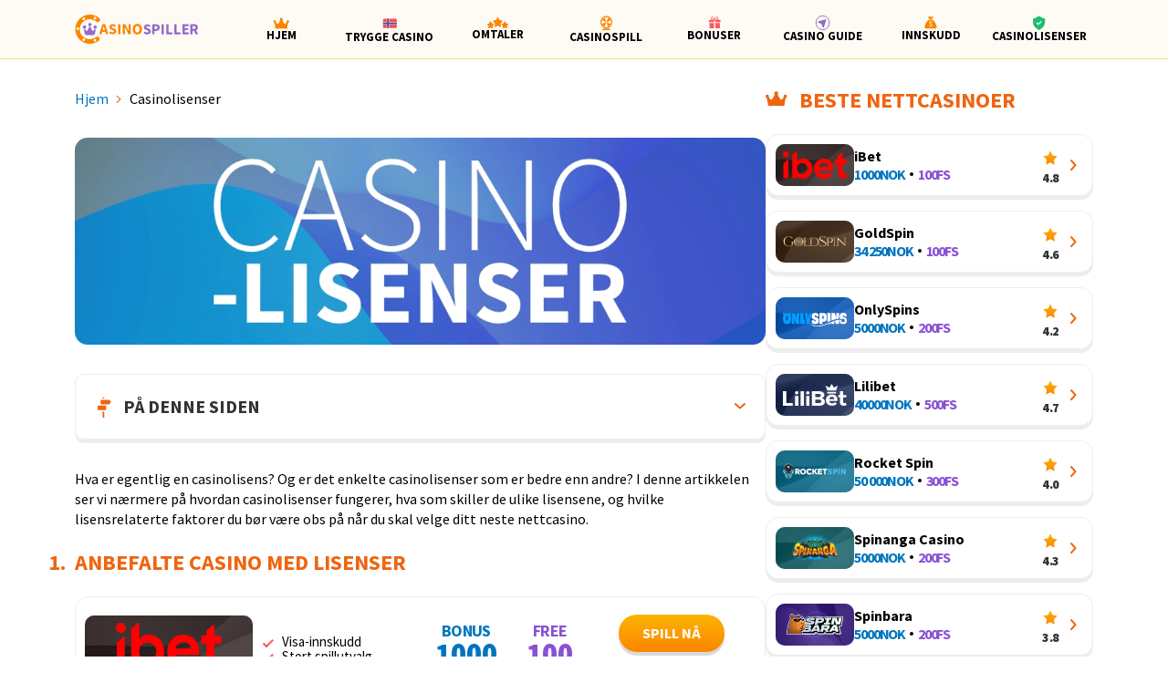

--- FILE ---
content_type: text/html; charset=UTF-8
request_url: https://www.casinospiller.com/casinolisenser/
body_size: 46220
content:

<!DOCTYPE html>
<html lang="nb-NO" prefix="og: https://ogp.me/ns#">
<head>
	<meta charset="UTF-8">
	<meta name="viewport" content="width=device-width, initial-scale=1.0">
	<meta http-equiv="X-UA-Compatible" content="ie=edge">
	

<!-- Google Tag Manager -->
<script>
	(function(w,d,s,l,i){w[l]=w[l]||[];w[l].push({'gtm.start':new Date().getTime(),event:'gtm.js'});
		var f=d.getElementsByTagName(s)[0],j=d.createElement(s),dl=l!='dataLayer'?'&l='+l:'';
		j.async=true;j.src='https://www.googletagmanager.com/gtm.js?id='+i+dl;f.parentNode.insertBefore(j,f);
	})
	(window,document,'script','dataLayer','GTM-WXJWN3NV');
</script>
<!-- End Google Tag Manager -->
	<meta name='dmca-site-verification' content='SXpLcngvUGR4QWtWdVpzZ3I3RnRFUlNJc0tadTJ3RTdQdlV0VGxmSnBvYz01' />
	<meta name='robots' content='index, follow, max-image-preview:large, max-snippet:-1, max-video-preview:-1' />
	<style>img:is([sizes="auto" i], [sizes^="auto," i]) { contain-intrinsic-size: 3000px 1500px }</style>
	
	<!-- This site is optimized with the Yoast SEO plugin v26.4 - https://yoast.com/wordpress/plugins/seo/ -->
	<title>Casinolisenser - Liste over sikre lisenser for casino og gambling</title>
	<meta name="description" content="Se trygge casinoer med aktiv lisens, tilpasset norske spillere. Lær mer om de tryggeste casinolisensene." />
	<link rel="canonical" href="https://www.casinospiller.com/casinolisenser/" />
	<meta property="og:locale" content="nb_NO" />
	<meta property="og:type" content="article" />
	<meta property="og:title" content="Casinolisenser - Liste over sikre lisenser for casino og gambling" />
	<meta property="og:description" content="Se trygge casinoer med aktiv lisens, tilpasset norske spillere. Lær mer om de tryggeste casinolisensene." />
	<meta property="og:url" content="https://www.casinospiller.com/casinolisenser/" />
	<meta property="og:site_name" content="Casinospiller" />
	<meta property="article:modified_time" content="2025-05-28T13:00:31+00:00" />
	<meta property="og:image" content="https://s3.eu-central-1.amazonaws.com/cdn.casinospiller.com/wp-content/uploads/2023/01/03094911/Casinolisenser.webp" />
	<meta property="og:image:width" content="1000" />
	<meta property="og:image:height" content="300" />
	<meta property="og:image:type" content="image/webp" />
	<meta name="twitter:card" content="summary_large_image" />
	<meta name="twitter:label1" content="Ansl. lesetid" />
	<meta name="twitter:data1" content="8 minutter" />
	<script type="application/ld+json" class="yoast-schema-graph">{"@context":"https://schema.org","@graph":[{"@type":"WebPage","@id":"https://www.casinospiller.com/casinolisenser/","url":"https://www.casinospiller.com/casinolisenser/","name":"Casinolisenser - Liste over sikre lisenser for casino og gambling","isPartOf":{"@id":"https://www.casinospiller.com/#website"},"primaryImageOfPage":{"@id":"https://www.casinospiller.com/casinolisenser/#primaryimage"},"image":{"@id":"https://www.casinospiller.com/casinolisenser/#primaryimage"},"thumbnailUrl":"https://s3.eu-central-1.amazonaws.com/cdn.casinospiller.com/wp-content/uploads/2023/01/03094911/Casinolisenser.webp","datePublished":"2022-10-13T12:37:27+00:00","dateModified":"2025-05-28T13:00:31+00:00","description":"Se trygge casinoer med aktiv lisens, tilpasset norske spillere. Lær mer om de tryggeste casinolisensene.","breadcrumb":{"@id":"https://www.casinospiller.com/casinolisenser/#breadcrumb"},"inLanguage":"nb-NO","potentialAction":[{"@type":"ReadAction","target":["https://www.casinospiller.com/casinolisenser/"]}]},{"@type":"ImageObject","inLanguage":"nb-NO","@id":"https://www.casinospiller.com/casinolisenser/#primaryimage","url":"https://s3.eu-central-1.amazonaws.com/cdn.casinospiller.com/wp-content/uploads/2023/01/03094911/Casinolisenser.webp","contentUrl":"https://s3.eu-central-1.amazonaws.com/cdn.casinospiller.com/wp-content/uploads/2023/01/03094911/Casinolisenser.webp","width":1000,"height":300,"caption":"Casinolisenser"},{"@type":"BreadcrumbList","@id":"https://www.casinospiller.com/casinolisenser/#breadcrumb","itemListElement":[{"@type":"ListItem","position":1,"name":"Hjem","item":"https://www.casinospiller.com/"},{"@type":"ListItem","position":2,"name":"Casinolisenser"}]},{"@type":"WebSite","@id":"https://www.casinospiller.com/#website","url":"https://www.casinospiller.com/","name":"Casinospiller","description":"Den beste nettsiden for norske casinospillere","publisher":{"@id":"https://www.casinospiller.com/#organization"},"potentialAction":[{"@type":"SearchAction","target":{"@type":"EntryPoint","urlTemplate":"https://www.casinospiller.com/?s={search_term_string}"},"query-input":{"@type":"PropertyValueSpecification","valueRequired":true,"valueName":"search_term_string"}}],"inLanguage":"nb-NO"},{"@type":"Organization","@id":"https://www.casinospiller.com/#organization","name":"Casinospiller","url":"https://www.casinospiller.com/","logo":{"@type":"ImageObject","inLanguage":"nb-NO","@id":"https://www.casinospiller.com/#/schema/logo/image/","url":"https://s3.eu-central-1.amazonaws.com/cdn.casinospiller.com/wp-content/uploads/2022/12/03095004/logo-new-cs.svg","contentUrl":"https://s3.eu-central-1.amazonaws.com/cdn.casinospiller.com/wp-content/uploads/2022/12/03095004/logo-new-cs.svg","width":135,"height":32,"caption":"Casinospiller"},"image":{"@id":"https://www.casinospiller.com/#/schema/logo/image/"}}]}</script>
	<!-- / Yoast SEO plugin. -->


<link rel='dns-prefetch' href='//www.casinospiller.com' />
<link rel='dns-prefetch' href='//fonts.googleapis.com' />
<script>
window._wpemojiSettings = {"baseUrl":"https:\/\/s.w.org\/images\/core\/emoji\/15.0.3\/72x72\/","ext":".png","svgUrl":"https:\/\/s.w.org\/images\/core\/emoji\/15.0.3\/svg\/","svgExt":".svg","source":{"concatemoji":"https:\/\/www.casinospiller.com\/wp-includes\/js\/wp-emoji-release.min.js?ver=6.7.4"}};
/*! This file is auto-generated */
!function(i,n){var o,s,e;function c(e){try{var t={supportTests:e,timestamp:(new Date).valueOf()};sessionStorage.setItem(o,JSON.stringify(t))}catch(e){}}function p(e,t,n){e.clearRect(0,0,e.canvas.width,e.canvas.height),e.fillText(t,0,0);var t=new Uint32Array(e.getImageData(0,0,e.canvas.width,e.canvas.height).data),r=(e.clearRect(0,0,e.canvas.width,e.canvas.height),e.fillText(n,0,0),new Uint32Array(e.getImageData(0,0,e.canvas.width,e.canvas.height).data));return t.every(function(e,t){return e===r[t]})}function u(e,t,n){switch(t){case"flag":return n(e,"\ud83c\udff3\ufe0f\u200d\u26a7\ufe0f","\ud83c\udff3\ufe0f\u200b\u26a7\ufe0f")?!1:!n(e,"\ud83c\uddfa\ud83c\uddf3","\ud83c\uddfa\u200b\ud83c\uddf3")&&!n(e,"\ud83c\udff4\udb40\udc67\udb40\udc62\udb40\udc65\udb40\udc6e\udb40\udc67\udb40\udc7f","\ud83c\udff4\u200b\udb40\udc67\u200b\udb40\udc62\u200b\udb40\udc65\u200b\udb40\udc6e\u200b\udb40\udc67\u200b\udb40\udc7f");case"emoji":return!n(e,"\ud83d\udc26\u200d\u2b1b","\ud83d\udc26\u200b\u2b1b")}return!1}function f(e,t,n){var r="undefined"!=typeof WorkerGlobalScope&&self instanceof WorkerGlobalScope?new OffscreenCanvas(300,150):i.createElement("canvas"),a=r.getContext("2d",{willReadFrequently:!0}),o=(a.textBaseline="top",a.font="600 32px Arial",{});return e.forEach(function(e){o[e]=t(a,e,n)}),o}function t(e){var t=i.createElement("script");t.src=e,t.defer=!0,i.head.appendChild(t)}"undefined"!=typeof Promise&&(o="wpEmojiSettingsSupports",s=["flag","emoji"],n.supports={everything:!0,everythingExceptFlag:!0},e=new Promise(function(e){i.addEventListener("DOMContentLoaded",e,{once:!0})}),new Promise(function(t){var n=function(){try{var e=JSON.parse(sessionStorage.getItem(o));if("object"==typeof e&&"number"==typeof e.timestamp&&(new Date).valueOf()<e.timestamp+604800&&"object"==typeof e.supportTests)return e.supportTests}catch(e){}return null}();if(!n){if("undefined"!=typeof Worker&&"undefined"!=typeof OffscreenCanvas&&"undefined"!=typeof URL&&URL.createObjectURL&&"undefined"!=typeof Blob)try{var e="postMessage("+f.toString()+"("+[JSON.stringify(s),u.toString(),p.toString()].join(",")+"));",r=new Blob([e],{type:"text/javascript"}),a=new Worker(URL.createObjectURL(r),{name:"wpTestEmojiSupports"});return void(a.onmessage=function(e){c(n=e.data),a.terminate(),t(n)})}catch(e){}c(n=f(s,u,p))}t(n)}).then(function(e){for(var t in e)n.supports[t]=e[t],n.supports.everything=n.supports.everything&&n.supports[t],"flag"!==t&&(n.supports.everythingExceptFlag=n.supports.everythingExceptFlag&&n.supports[t]);n.supports.everythingExceptFlag=n.supports.everythingExceptFlag&&!n.supports.flag,n.DOMReady=!1,n.readyCallback=function(){n.DOMReady=!0}}).then(function(){return e}).then(function(){var e;n.supports.everything||(n.readyCallback(),(e=n.source||{}).concatemoji?t(e.concatemoji):e.wpemoji&&e.twemoji&&(t(e.twemoji),t(e.wpemoji)))}))}((window,document),window._wpemojiSettings);
</script>
<style id='wp-emoji-styles-inline-css'>

	img.wp-smiley, img.emoji {
		display: inline !important;
		border: none !important;
		box-shadow: none !important;
		height: 1em !important;
		width: 1em !important;
		margin: 0 0.07em !important;
		vertical-align: -0.1em !important;
		background: none !important;
		padding: 0 !important;
	}
</style>
<link rel='stylesheet' id='wp-block-library-css' href='https://www.casinospiller.com/wp-includes/css/dist/block-library/style.min.css?ver=6.7.4' media='all' />
<style id='classic-theme-styles-inline-css'>
/*! This file is auto-generated */
.wp-block-button__link{color:#fff;background-color:#32373c;border-radius:9999px;box-shadow:none;text-decoration:none;padding:calc(.667em + 2px) calc(1.333em + 2px);font-size:1.125em}.wp-block-file__button{background:#32373c;color:#fff;text-decoration:none}
</style>
<style id='global-styles-inline-css'>
:root{--wp--preset--aspect-ratio--square: 1;--wp--preset--aspect-ratio--4-3: 4/3;--wp--preset--aspect-ratio--3-4: 3/4;--wp--preset--aspect-ratio--3-2: 3/2;--wp--preset--aspect-ratio--2-3: 2/3;--wp--preset--aspect-ratio--16-9: 16/9;--wp--preset--aspect-ratio--9-16: 9/16;--wp--preset--color--black: #000000;--wp--preset--color--cyan-bluish-gray: #abb8c3;--wp--preset--color--white: #ffffff;--wp--preset--color--pale-pink: #f78da7;--wp--preset--color--vivid-red: #cf2e2e;--wp--preset--color--luminous-vivid-orange: #ff6900;--wp--preset--color--luminous-vivid-amber: #fcb900;--wp--preset--color--light-green-cyan: #7bdcb5;--wp--preset--color--vivid-green-cyan: #00d084;--wp--preset--color--pale-cyan-blue: #8ed1fc;--wp--preset--color--vivid-cyan-blue: #0693e3;--wp--preset--color--vivid-purple: #9b51e0;--wp--preset--gradient--vivid-cyan-blue-to-vivid-purple: linear-gradient(135deg,rgba(6,147,227,1) 0%,rgb(155,81,224) 100%);--wp--preset--gradient--light-green-cyan-to-vivid-green-cyan: linear-gradient(135deg,rgb(122,220,180) 0%,rgb(0,208,130) 100%);--wp--preset--gradient--luminous-vivid-amber-to-luminous-vivid-orange: linear-gradient(135deg,rgba(252,185,0,1) 0%,rgba(255,105,0,1) 100%);--wp--preset--gradient--luminous-vivid-orange-to-vivid-red: linear-gradient(135deg,rgba(255,105,0,1) 0%,rgb(207,46,46) 100%);--wp--preset--gradient--very-light-gray-to-cyan-bluish-gray: linear-gradient(135deg,rgb(238,238,238) 0%,rgb(169,184,195) 100%);--wp--preset--gradient--cool-to-warm-spectrum: linear-gradient(135deg,rgb(74,234,220) 0%,rgb(151,120,209) 20%,rgb(207,42,186) 40%,rgb(238,44,130) 60%,rgb(251,105,98) 80%,rgb(254,248,76) 100%);--wp--preset--gradient--blush-light-purple: linear-gradient(135deg,rgb(255,206,236) 0%,rgb(152,150,240) 100%);--wp--preset--gradient--blush-bordeaux: linear-gradient(135deg,rgb(254,205,165) 0%,rgb(254,45,45) 50%,rgb(107,0,62) 100%);--wp--preset--gradient--luminous-dusk: linear-gradient(135deg,rgb(255,203,112) 0%,rgb(199,81,192) 50%,rgb(65,88,208) 100%);--wp--preset--gradient--pale-ocean: linear-gradient(135deg,rgb(255,245,203) 0%,rgb(182,227,212) 50%,rgb(51,167,181) 100%);--wp--preset--gradient--electric-grass: linear-gradient(135deg,rgb(202,248,128) 0%,rgb(113,206,126) 100%);--wp--preset--gradient--midnight: linear-gradient(135deg,rgb(2,3,129) 0%,rgb(40,116,252) 100%);--wp--preset--font-size--small: 13px;--wp--preset--font-size--medium: 20px;--wp--preset--font-size--large: 36px;--wp--preset--font-size--x-large: 42px;--wp--preset--spacing--20: 0.44rem;--wp--preset--spacing--30: 0.67rem;--wp--preset--spacing--40: 1rem;--wp--preset--spacing--50: 1.5rem;--wp--preset--spacing--60: 2.25rem;--wp--preset--spacing--70: 3.38rem;--wp--preset--spacing--80: 5.06rem;--wp--preset--shadow--natural: 6px 6px 9px rgba(0, 0, 0, 0.2);--wp--preset--shadow--deep: 12px 12px 50px rgba(0, 0, 0, 0.4);--wp--preset--shadow--sharp: 6px 6px 0px rgba(0, 0, 0, 0.2);--wp--preset--shadow--outlined: 6px 6px 0px -3px rgba(255, 255, 255, 1), 6px 6px rgba(0, 0, 0, 1);--wp--preset--shadow--crisp: 6px 6px 0px rgba(0, 0, 0, 1);}:where(.is-layout-flex){gap: 0.5em;}:where(.is-layout-grid){gap: 0.5em;}body .is-layout-flex{display: flex;}.is-layout-flex{flex-wrap: wrap;align-items: center;}.is-layout-flex > :is(*, div){margin: 0;}body .is-layout-grid{display: grid;}.is-layout-grid > :is(*, div){margin: 0;}:where(.wp-block-columns.is-layout-flex){gap: 2em;}:where(.wp-block-columns.is-layout-grid){gap: 2em;}:where(.wp-block-post-template.is-layout-flex){gap: 1.25em;}:where(.wp-block-post-template.is-layout-grid){gap: 1.25em;}.has-black-color{color: var(--wp--preset--color--black) !important;}.has-cyan-bluish-gray-color{color: var(--wp--preset--color--cyan-bluish-gray) !important;}.has-white-color{color: var(--wp--preset--color--white) !important;}.has-pale-pink-color{color: var(--wp--preset--color--pale-pink) !important;}.has-vivid-red-color{color: var(--wp--preset--color--vivid-red) !important;}.has-luminous-vivid-orange-color{color: var(--wp--preset--color--luminous-vivid-orange) !important;}.has-luminous-vivid-amber-color{color: var(--wp--preset--color--luminous-vivid-amber) !important;}.has-light-green-cyan-color{color: var(--wp--preset--color--light-green-cyan) !important;}.has-vivid-green-cyan-color{color: var(--wp--preset--color--vivid-green-cyan) !important;}.has-pale-cyan-blue-color{color: var(--wp--preset--color--pale-cyan-blue) !important;}.has-vivid-cyan-blue-color{color: var(--wp--preset--color--vivid-cyan-blue) !important;}.has-vivid-purple-color{color: var(--wp--preset--color--vivid-purple) !important;}.has-black-background-color{background-color: var(--wp--preset--color--black) !important;}.has-cyan-bluish-gray-background-color{background-color: var(--wp--preset--color--cyan-bluish-gray) !important;}.has-white-background-color{background-color: var(--wp--preset--color--white) !important;}.has-pale-pink-background-color{background-color: var(--wp--preset--color--pale-pink) !important;}.has-vivid-red-background-color{background-color: var(--wp--preset--color--vivid-red) !important;}.has-luminous-vivid-orange-background-color{background-color: var(--wp--preset--color--luminous-vivid-orange) !important;}.has-luminous-vivid-amber-background-color{background-color: var(--wp--preset--color--luminous-vivid-amber) !important;}.has-light-green-cyan-background-color{background-color: var(--wp--preset--color--light-green-cyan) !important;}.has-vivid-green-cyan-background-color{background-color: var(--wp--preset--color--vivid-green-cyan) !important;}.has-pale-cyan-blue-background-color{background-color: var(--wp--preset--color--pale-cyan-blue) !important;}.has-vivid-cyan-blue-background-color{background-color: var(--wp--preset--color--vivid-cyan-blue) !important;}.has-vivid-purple-background-color{background-color: var(--wp--preset--color--vivid-purple) !important;}.has-black-border-color{border-color: var(--wp--preset--color--black) !important;}.has-cyan-bluish-gray-border-color{border-color: var(--wp--preset--color--cyan-bluish-gray) !important;}.has-white-border-color{border-color: var(--wp--preset--color--white) !important;}.has-pale-pink-border-color{border-color: var(--wp--preset--color--pale-pink) !important;}.has-vivid-red-border-color{border-color: var(--wp--preset--color--vivid-red) !important;}.has-luminous-vivid-orange-border-color{border-color: var(--wp--preset--color--luminous-vivid-orange) !important;}.has-luminous-vivid-amber-border-color{border-color: var(--wp--preset--color--luminous-vivid-amber) !important;}.has-light-green-cyan-border-color{border-color: var(--wp--preset--color--light-green-cyan) !important;}.has-vivid-green-cyan-border-color{border-color: var(--wp--preset--color--vivid-green-cyan) !important;}.has-pale-cyan-blue-border-color{border-color: var(--wp--preset--color--pale-cyan-blue) !important;}.has-vivid-cyan-blue-border-color{border-color: var(--wp--preset--color--vivid-cyan-blue) !important;}.has-vivid-purple-border-color{border-color: var(--wp--preset--color--vivid-purple) !important;}.has-vivid-cyan-blue-to-vivid-purple-gradient-background{background: var(--wp--preset--gradient--vivid-cyan-blue-to-vivid-purple) !important;}.has-light-green-cyan-to-vivid-green-cyan-gradient-background{background: var(--wp--preset--gradient--light-green-cyan-to-vivid-green-cyan) !important;}.has-luminous-vivid-amber-to-luminous-vivid-orange-gradient-background{background: var(--wp--preset--gradient--luminous-vivid-amber-to-luminous-vivid-orange) !important;}.has-luminous-vivid-orange-to-vivid-red-gradient-background{background: var(--wp--preset--gradient--luminous-vivid-orange-to-vivid-red) !important;}.has-very-light-gray-to-cyan-bluish-gray-gradient-background{background: var(--wp--preset--gradient--very-light-gray-to-cyan-bluish-gray) !important;}.has-cool-to-warm-spectrum-gradient-background{background: var(--wp--preset--gradient--cool-to-warm-spectrum) !important;}.has-blush-light-purple-gradient-background{background: var(--wp--preset--gradient--blush-light-purple) !important;}.has-blush-bordeaux-gradient-background{background: var(--wp--preset--gradient--blush-bordeaux) !important;}.has-luminous-dusk-gradient-background{background: var(--wp--preset--gradient--luminous-dusk) !important;}.has-pale-ocean-gradient-background{background: var(--wp--preset--gradient--pale-ocean) !important;}.has-electric-grass-gradient-background{background: var(--wp--preset--gradient--electric-grass) !important;}.has-midnight-gradient-background{background: var(--wp--preset--gradient--midnight) !important;}.has-small-font-size{font-size: var(--wp--preset--font-size--small) !important;}.has-medium-font-size{font-size: var(--wp--preset--font-size--medium) !important;}.has-large-font-size{font-size: var(--wp--preset--font-size--large) !important;}.has-x-large-font-size{font-size: var(--wp--preset--font-size--x-large) !important;}
:where(.wp-block-post-template.is-layout-flex){gap: 1.25em;}:where(.wp-block-post-template.is-layout-grid){gap: 1.25em;}
:where(.wp-block-columns.is-layout-flex){gap: 2em;}:where(.wp-block-columns.is-layout-grid){gap: 2em;}
:root :where(.wp-block-pullquote){font-size: 1.5em;line-height: 1.6;}
</style>
<link rel='stylesheet' id='menu-image-css' href='https://www.casinospiller.com/wp-content/plugins/menu-image/includes/css/menu-image.css?ver=3.13' media='all' />
<link rel='stylesheet' id='casinospiller-google-fonts-css' href='https://fonts.googleapis.com/css2?family=Source+Sans+Pro%3Aital%2Cwght%400%2C400%3B0%2C700%3B0%2C900%3B1%2C400&#038;display=swap&#038;ver=6.7.4' media='all' />
<link rel='stylesheet' id='casinospiller-main-styles-css' href='https://www.casinospiller.com/wp-content/themes/casinospiller/assets/css/style.css?ver=2.1.0' media='all' />
<link rel='stylesheet' id='casinospiller-gutenberg-tables-styles-css' href='https://www.casinospiller.com/wp-content/themes/casinospiller/assets/css/gutenberg/tables.css?ver=2.1.0' media='all' />
<link rel='stylesheet' id='glider-styles-css' href='https://www.casinospiller.com/wp-content/themes/casinospiller/assets/css/glider.min.css?ver=2.1.0' media='all' />
<script src="https://www.casinospiller.com/wp-includes/js/jquery/jquery.min.js?ver=3.7.1" id="jquery-core-js"></script>
<script src="https://www.casinospiller.com/wp-includes/js/jquery/jquery-migrate.min.js?ver=3.4.1" id="jquery-migrate-js"></script>
<link rel="https://api.w.org/" href="https://www.casinospiller.com/wp-json/" /><link rel="alternate" title="JSON" type="application/json" href="https://www.casinospiller.com/wp-json/wp/v2/pages/3900" /><link rel="EditURI" type="application/rsd+xml" title="RSD" href="https://www.casinospiller.com/xmlrpc.php?rsd" />
<meta name="generator" content="WordPress 6.7.4" />
<link rel='shortlink' href='https://www.casinospiller.com/?p=3900' />
<link rel="alternate" title="oEmbed (JSON)" type="application/json+oembed" href="https://www.casinospiller.com/wp-json/oembed/1.0/embed?url=https%3A%2F%2Fwww.casinospiller.com%2Fcasinolisenser%2F" />
<link rel="alternate" title="oEmbed (XML)" type="text/xml+oembed" href="https://www.casinospiller.com/wp-json/oembed/1.0/embed?url=https%3A%2F%2Fwww.casinospiller.com%2Fcasinolisenser%2F&#038;format=xml" />
<link rel="icon" href="https://s3.eu-central-1.amazonaws.com/cdn.casinospiller.com/wp-content/uploads/2024/04/03094732/favicon-36x36.png" sizes="32x32" />
<link rel="icon" href="https://s3.eu-central-1.amazonaws.com/cdn.casinospiller.com/wp-content/uploads/2024/04/03094732/favicon-256x200.png" sizes="192x192" />
<link rel="apple-touch-icon" href="https://s3.eu-central-1.amazonaws.com/cdn.casinospiller.com/wp-content/uploads/2024/04/03094732/favicon-256x200.png" />
<meta name="msapplication-TileImage" content="https://s3.eu-central-1.amazonaws.com/cdn.casinospiller.com/wp-content/uploads/2024/04/03094732/favicon.png" />
		<style id="wp-custom-css">
			dialog.entry-disclaimer-popup>img {
	height: 40px;
}
@media(min-width: 1200px) {
	.cta-large::before {
		background: linear-gradient(270deg, var(--card-color) 49%, transparent 70%);
	}
}
.cta-large .side--left img {
	height: 100%;
}		</style>
		<style>
.ai-rotate {position: relative;}
.ai-rotate-hidden {visibility: hidden;}
.ai-rotate-hidden-2 {position: absolute; top: 0; left: 0; width: 100%; height: 100%;}
.ai-list-data, .ai-ip-data, .ai-filter-check, .ai-fallback, .ai-list-block, .ai-list-block-ip, .ai-list-block-filter {visibility: hidden; position: absolute; width: 50%; height: 1px; top: -1000px; z-index: -9999; margin: 0px!important;}
.ai-list-data, .ai-ip-data, .ai-filter-check, .ai-fallback {min-width: 1px;}
.gpt-ad-d41d8cd98f00b204e9800998ecf8427e {}
</style>
	<script>
		document.documentElement.style.setProperty('--vh', `${window.innerHeight * 0.01}px`);
		window.addEventListener('resize', function() {
			document.documentElement.style.setProperty('--vh', `${window.innerHeight * 0.01}px`);
		});
	</script>
</head>

<body class="page-template-default page page-id-3900 page-parent wp-custom-logo">


<noscript>
	<iframe src="https://www.googletagmanager.com/ns.html?id=GTM-WXJWN3NV" height="0" width="0" style="display:none;visibility:hidden"></iframe>
</noscript>
		<header class="header">
		<nav class="navbar navbar-expand-xl">
			<div class="container">
				<a href="https://www.casinospiller.com/" class="custom-logo skip-lazy-link" rel="home"><img width="135" height="32" src="https://s3.eu-central-1.amazonaws.com/cdn.casinospiller.com/wp-content/uploads/2022/12/03095004/logo-new-cs.svg" class="custom-logo skip-lazy" alt="logo-new-cs" decoding="async" /></a>				<a
					href="https://www.casinospiller.com"
					class="mobile-logo"
				>
					<img
						src="https://www.casinospiller.com/wp-content/themes/casinospiller/assets/images/icon.svg#crown-icon"
						alt="Logo"
						class="skip-lazy"
						width="24"
						height="16"
					/>
				</a>
				<div
					class="mobile-menu-title"
					data-open="Hovedmeny"
					data-close="Casinolisenser"
				>
					Casinolisenser				</div>
				<button class="navbar-toggler p-0 py-2 collapsed" type="button" data-bs-toggle="collapse" data-bs-target="#navbarNav" aria-controls="navbarNav" aria-expanded="false" aria-label="Toggle navigation">
					<span class="navbar-toggler-icon"></span>
				</button>
				<div id="navbarNav" class="collapse navbar-collapse main-menu"><ul id="primary-menu" class="navbar-nav primary-menu"><li id="menu-item-29" class="menu-item menu-item-type-post_type menu-item-object-page menu-item-home menu-item-29"><a href="https://www.casinospiller.com/" class="menu-image-title-below menu-image-not-hovered"><img width="18" height="13" src="https://s3.eu-central-1.amazonaws.com/cdn.casinospiller.com/wp-content/uploads/2022/11/03095016/home-icon.svg" class="menu-image menu-image-title-below" alt="" decoding="async" /><span class="menu-image-title-below menu-image-title">HJEM</span></a></li>
<li id="menu-item-7846" class="menu-item menu-item-type-post_type menu-item-object-page menu-item-7846"><a href="https://www.casinospiller.com/guide/trygge-norske-casino/" class="menu-image-title-below menu-image-not-hovered"><img width="15" height="16" src="https://s3.eu-central-1.amazonaws.com/cdn.casinospiller.com/wp-content/uploads/2023/01/03095001/norske-casino.svg" class="menu-image menu-image-title-below" alt="" decoding="async" /><span class="menu-image-title-below menu-image-title">TRYGGE CASINO</span></a></li>
<li id="menu-item-265" class="has-featured-casinos menu-item menu-item-type-post_type menu-item-object-page menu-item-has-children menu-item-265"><a href="https://www.casinospiller.com/casino/" class="menu-image-title-below menu-image-not-hovered"><img width="16" height="16" src="https://s3.eu-central-1.amazonaws.com/cdn.casinospiller.com/wp-content/uploads/2025/08/04133741/Rating-stjerner.svg" class="menu-image menu-image-title-below" alt="" decoding="async" /><span class="menu-image-title-below menu-image-title">OMTALER</span></a>
<ul class="sub-menu">
	<li id="menu-item-4656" class="featured-casinos menu-item menu-item-type-gs_sim menu-item-object-gs_sim menu-item-4656">
	<a
		href="/casino"
		class="cta-card menu-card rounded-2 mb-0 mb-xl-3"
	>
	Guide til nettcasino	</a>
					<span class="cta-card menu-card rounded-2 mb-0 mb-xl-3">
							<div
					class="logo rounded-1"
					style="background-color: #0d2080;"
				>
					<span
						class="logo-bg rounded-1 lazy"
						data-bg=https://www.casinospiller.com/wp-content/themes/casinospiller/assets/images/patterns/crop/4.webp;
					>
					</span>
					<div class="logo-wrapper">
						<img
							src="https://s3.eu-central-1.amazonaws.com/cdn.casinospiller.com/wp-content/uploads/2023/03/03094830/Bankonbet-2.svg"
							alt="Bankonbet"
							width="54"
							height="auto"
							loading="lazy"
						/>
					</div>
				</div>
						<div class="information">
				<div class="compact-label">Bankonbet</div>
									<div class="bonus">
													<div class="bonus-count">
								5000							</div>
															<span class="sub-label">&nbsp;NOK</span>
																								</div>
													<span class="cta-point"></span>
													<div class="free-spins">
						<div class="free-spins-count">
							200						</div>
						<span class="sub-label">&nbsp;FS</span>
					</div>
							</div>
			<div class="wrapper">
				<div class="btn-wrapper">
					<div class="rating-compact">
						<span></span>
						<span>4.8</span>
					</div>
					<a
						class="arrow-gradient stretched-link"
						href="https://www.casinospiller.com/casino/bankonbet/"
						aria-label="Info Link"
					>
				</a>
				</div>
			</div>
		</span>
					<span class="cta-card menu-card rounded-2 mb-0 mb-xl-3">
							<div
					class="logo rounded-1"
					style="background-color: #1f2127;"
				>
					<span
						class="logo-bg rounded-1 lazy"
						data-bg=https://www.casinospiller.com/wp-content/themes/casinospiller/assets/images/patterns/crop/2.webp;
					>
					</span>
					<div class="logo-wrapper">
						<img
							src="https://s3.eu-central-1.amazonaws.com/cdn.casinospiller.com/wp-content/uploads/2023/10/03094802/Betandplay.svg"
							alt="BetandPlay"
							width="54"
							height="auto"
							loading="lazy"
						/>
					</div>
				</div>
						<div class="information">
				<div class="compact-label">BetandPlay</div>
									<div class="bonus">
													<div class="bonus-count">
								45 000							</div>
															<span class="sub-label">&nbsp;NOK</span>
																								</div>
													<span class="cta-point"></span>
													<div class="free-spins">
						<div class="free-spins-count">
							1000						</div>
						<span class="sub-label">&nbsp;FS</span>
					</div>
							</div>
			<div class="wrapper">
				<div class="btn-wrapper">
					<div class="rating-compact">
						<span></span>
						<span>4.5</span>
					</div>
					<a
						class="arrow-gradient stretched-link"
						href="https://www.casinospiller.com/casino/betandplay/"
						aria-label="Info Link"
					>
				</a>
				</div>
			</div>
		</span>
					<span class="cta-card menu-card rounded-2 mb-0 mb-xl-3">
							<div
					class="logo rounded-1"
					style="background-color: #05633b;"
				>
					<span
						class="logo-bg rounded-1 lazy"
						data-bg=https://www.casinospiller.com/wp-content/themes/casinospiller/assets/images/patterns/crop/5.webp;
					>
					</span>
					<div class="logo-wrapper">
						<img
							src="https://s3.eu-central-1.amazonaws.com/cdn.casinospiller.com/wp-content/uploads/2025/04/30121651/logo_biglucky.svg"
							alt="Big Lucky"
							width="54"
							height="auto"
							loading="lazy"
						/>
					</div>
				</div>
						<div class="information">
				<div class="compact-label">Big Lucky</div>
									<div class="bonus">
													<div class="bonus-count">
								30 000							</div>
															<span class="sub-label">&nbsp;NOK</span>
																								</div>
													<span class="cta-point"></span>
													<div class="free-spins">
						<div class="free-spins-count">
							100						</div>
						<span class="sub-label">&nbsp;FS</span>
					</div>
							</div>
			<div class="wrapper">
				<div class="btn-wrapper">
					<div class="rating-compact">
						<span></span>
						<span>4.2</span>
					</div>
					<a
						class="arrow-gradient stretched-link"
						href="https://www.casinospiller.com/casino/big-lucky/"
						aria-label="Info Link"
					>
				</a>
				</div>
			</div>
		</span>
					<span class="cta-card menu-card rounded-2 mb-0 mb-xl-3">
							<div
					class="logo rounded-1"
					style="background-color: #411273;"
				>
					<span
						class="logo-bg rounded-1 lazy"
						data-bg=https://www.casinospiller.com/wp-content/themes/casinospiller/assets/images/patterns/crop/2.webp;
					>
					</span>
					<div class="logo-wrapper">
						<img
							src="https://s3.eu-central-1.amazonaws.com/cdn.casinospiller.com/wp-content/uploads/2025/07/01091437/logo_duospin.svg"
							alt="Duospin"
							width="54"
							height="auto"
							loading="lazy"
						/>
					</div>
				</div>
						<div class="information">
				<div class="compact-label">Duospin</div>
									<div class="bonus">
													<div class="bonus-count">
								30 000							</div>
															<span class="sub-label">&nbsp;NOK</span>
																								</div>
													<span class="cta-point"></span>
													<div class="free-spins">
						<div class="free-spins-count">
							400						</div>
						<span class="sub-label">&nbsp;FS</span>
					</div>
							</div>
			<div class="wrapper">
				<div class="btn-wrapper">
					<div class="rating-compact">
						<span></span>
						<span>3.8</span>
					</div>
					<a
						class="arrow-gradient stretched-link"
						href="https://www.casinospiller.com/casino/duospin/"
						aria-label="Info Link"
					>
				</a>
				</div>
			</div>
		</span>
					<span class="cta-card menu-card rounded-2 mb-0 mb-xl-3">
							<div
					class="logo rounded-1"
					style="background-color: #0a0000;"
				>
					<span
						class="logo-bg rounded-1 lazy"
						data-bg=https://www.casinospiller.com/wp-content/themes/casinospiller/assets/images/patterns/crop/4.webp;
					>
					</span>
					<div class="logo-wrapper">
						<img
							src="https://s3.eu-central-1.amazonaws.com/cdn.casinospiller.com/wp-content/uploads/2021/08/03094748/iBet-logo.svg"
							alt="iBet"
							width="54"
							height="auto"
							loading="lazy"
						/>
					</div>
				</div>
						<div class="information">
				<div class="compact-label">iBet</div>
									<div class="bonus">
													<div class="bonus-count">
								1000							</div>
															<span class="sub-label">&nbsp;NOK</span>
																								</div>
													<span class="cta-point"></span>
													<div class="free-spins">
						<div class="free-spins-count">
							100						</div>
						<span class="sub-label">&nbsp;FS</span>
					</div>
							</div>
			<div class="wrapper">
				<div class="btn-wrapper">
					<div class="rating-compact">
						<span></span>
						<span>4.8</span>
					</div>
					<a
						class="arrow-gradient stretched-link"
						href="https://www.casinospiller.com/casino/ibet/"
						aria-label="Info Link"
					>
				</a>
				</div>
			</div>
		</span>
					<span class="cta-card menu-card rounded-2 mb-0 mb-xl-3">
							<div
					class="logo rounded-1"
					style="background-color: #182447;"
				>
					<span
						class="logo-bg rounded-1 lazy"
						data-bg=https://www.casinospiller.com/wp-content/themes/casinospiller/assets/images/patterns/crop/1.webp;
					>
					</span>
					<div class="logo-wrapper">
						<img
							src="https://s3.eu-central-1.amazonaws.com/cdn.casinospiller.com/wp-content/uploads/2022/02/02134502/Lilibet-logo.svg"
							alt="Lilibet"
							width="54"
							height="auto"
							loading="lazy"
						/>
					</div>
				</div>
						<div class="information">
				<div class="compact-label">Lilibet</div>
									<div class="bonus">
													<div class="bonus-count">
								40000							</div>
															<span class="sub-label">&nbsp;NOK</span>
																								</div>
													<span class="cta-point"></span>
													<div class="free-spins">
						<div class="free-spins-count">
							500						</div>
						<span class="sub-label">&nbsp;FS</span>
					</div>
							</div>
			<div class="wrapper">
				<div class="btn-wrapper">
					<div class="rating-compact">
						<span></span>
						<span>4.7</span>
					</div>
					<a
						class="arrow-gradient stretched-link"
						href="https://www.casinospiller.com/casino/lilibet/"
						aria-label="Info Link"
					>
				</a>
				</div>
			</div>
		</span>
					<span class="cta-card menu-card rounded-2 mb-0 mb-xl-3">
							<div
					class="logo rounded-1"
					style="background-color: #000000;"
				>
					<span
						class="logo-bg rounded-1 lazy"
						data-bg=https://www.casinospiller.com/wp-content/themes/casinospiller/assets/images/patterns/crop/5.webp;
					>
					</span>
					<div class="logo-wrapper">
						<img
							src="https://s3.eu-central-1.amazonaws.com/cdn.casinospiller.com/wp-content/uploads/2024/10/02134155/Lucky-Circus-logo-1.svg"
							alt="Lucky Circus"
							width="54"
							height="auto"
							loading="lazy"
						/>
					</div>
				</div>
						<div class="information">
				<div class="compact-label">Lucky Circus</div>
									<div class="bonus">
													<div class="bonus-count">
								15 000							</div>
															<span class="sub-label">&nbsp;NOK</span>
																								</div>
													<span class="cta-point"></span>
													<div class="free-spins">
						<div class="free-spins-count">
							150						</div>
						<span class="sub-label">&nbsp;FS</span>
					</div>
							</div>
			<div class="wrapper">
				<div class="btn-wrapper">
					<div class="rating-compact">
						<span></span>
						<span>4.5</span>
					</div>
					<a
						class="arrow-gradient stretched-link"
						href="https://www.casinospiller.com/casino/lucky-circus/"
						aria-label="Info Link"
					>
				</a>
				</div>
			</div>
		</span>
					<span class="cta-card menu-card rounded-2 mb-0 mb-xl-3">
							<div
					class="logo rounded-1"
					style="background-color: #4dd2ea;"
				>
					<span
						class="logo-bg rounded-1 lazy"
						data-bg=https://www.casinospiller.com/wp-content/themes/casinospiller/assets/images/patterns/crop/3.webp;
					>
					</span>
					<div class="logo-wrapper">
						<img
							src="https://s3.eu-central-1.amazonaws.com/cdn.casinospiller.com/wp-content/uploads/2021/03/03094929/Nomini-still.svg"
							alt="Nomini"
							width="54"
							height="auto"
							loading="lazy"
						/>
					</div>
				</div>
						<div class="information">
				<div class="compact-label">Nomini</div>
									<div class="bonus">
													<div class="bonus-count">
								5000							</div>
															<span class="sub-label">&nbsp;NOK</span>
																								</div>
													<span class="cta-point"></span>
													<div class="free-spins">
						<div class="free-spins-count">
							100						</div>
						<span class="sub-label">&nbsp;FS</span>
					</div>
							</div>
			<div class="wrapper">
				<div class="btn-wrapper">
					<div class="rating-compact">
						<span></span>
						<span>4.6</span>
					</div>
					<a
						class="arrow-gradient stretched-link"
						href="https://www.casinospiller.com/casino/nomini/"
						aria-label="Info Link"
					>
				</a>
				</div>
			</div>
		</span>
					<span class="cta-card menu-card rounded-2 mb-0 mb-xl-3">
							<div
					class="logo rounded-1"
					style="background-color: #1a1a1a;"
				>
					<span
						class="logo-bg rounded-1 lazy"
						data-bg=https://www.casinospiller.com/wp-content/themes/casinospiller/assets/images/patterns/crop/4.webp;
					>
					</span>
					<div class="logo-wrapper">
						<img
							src="https://s3.eu-central-1.amazonaws.com/cdn.casinospiller.com/wp-content/uploads/2023/09/03094807/ProntoBet.svg"
							alt="ProntoBet"
							width="54"
							height="auto"
							loading="lazy"
						/>
					</div>
				</div>
						<div class="information">
				<div class="compact-label">ProntoBet</div>
									<div class="bonus">
													<div class="bonus-count">
								10 000							</div>
															<span class="sub-label">&nbsp;NOK</span>
																								</div>
															</div>
			<div class="wrapper">
				<div class="btn-wrapper">
					<div class="rating-compact">
						<span></span>
						<span>4.3</span>
					</div>
					<a
						class="arrow-gradient stretched-link"
						href="https://www.casinospiller.com/casino/prontobet/"
						aria-label="Info Link"
					>
				</a>
				</div>
			</div>
		</span>
					<span class="cta-card menu-card rounded-2 mb-0 mb-xl-3">
							<div
					class="logo rounded-1"
					style="background-color: #461901;"
				>
					<span
						class="logo-bg rounded-1 lazy"
						data-bg=https://www.casinospiller.com/wp-content/themes/casinospiller/assets/images/patterns/crop/2.webp;
					>
					</span>
					<div class="logo-wrapper">
						<img
							src="https://s3.eu-central-1.amazonaws.com/cdn.casinospiller.com/wp-content/uploads/2025/01/30200949/logo_ritzo.svg"
							alt="Ritzo Casino"
							width="54"
							height="auto"
							loading="lazy"
						/>
					</div>
				</div>
						<div class="information">
				<div class="compact-label">Ritzo Casino</div>
									<div class="bonus">
													<div class="bonus-count">
								30000							</div>
															<span class="sub-label">&nbsp;NOK</span>
																								</div>
													<span class="cta-point"></span>
													<div class="free-spins">
						<div class="free-spins-count">
							300						</div>
						<span class="sub-label">&nbsp;FS</span>
					</div>
							</div>
			<div class="wrapper">
				<div class="btn-wrapper">
					<div class="rating-compact">
						<span></span>
						<span>3.7</span>
					</div>
					<a
						class="arrow-gradient stretched-link"
						href="https://www.casinospiller.com/casino/ritzo-casino/"
						aria-label="Info Link"
					>
				</a>
				</div>
			</div>
		</span>
					<span class="cta-card menu-card rounded-2 mb-0 mb-xl-3">
							<div
					class="logo rounded-1"
					style="background-color: #081829;"
				>
					<span
						class="logo-bg rounded-1 lazy"
						data-bg=https://www.casinospiller.com/wp-content/themes/casinospiller/assets/images/patterns/crop/3.webp;
					>
					</span>
					<div class="logo-wrapper">
						<img
							src="https://s3.eu-central-1.amazonaws.com/cdn.casinospiller.com/wp-content/uploads/2024/11/01101059/Rocket-Riches-logo.svg"
							alt="Rocket Riches"
							width="54"
							height="auto"
							loading="lazy"
						/>
					</div>
				</div>
						<div class="information">
				<div class="compact-label">Rocket Riches</div>
									<div class="bonus">
													<div class="bonus-count">
								30 000							</div>
															<span class="sub-label">&nbsp;NOK</span>
																								</div>
													<span class="cta-point"></span>
													<div class="free-spins">
						<div class="free-spins-count">
							400						</div>
						<span class="sub-label">&nbsp;FS</span>
					</div>
							</div>
			<div class="wrapper">
				<div class="btn-wrapper">
					<div class="rating-compact">
						<span></span>
						<span>4.0</span>
					</div>
					<a
						class="arrow-gradient stretched-link"
						href="https://www.casinospiller.com/casino/rocket-riches/"
						aria-label="Info Link"
					>
				</a>
				</div>
			</div>
		</span>
			</li>
</ul>
</li>
<li id="menu-item-6671" class="menu-item menu-item-type-post_type menu-item-object-page menu-item-6671"><a href="https://www.casinospiller.com/casinospill/" class="menu-image-title-below menu-image-not-hovered"><img width="14" height="16" src="https://s3.eu-central-1.amazonaws.com/cdn.casinospiller.com/wp-content/uploads/2022/11/03095015/casinospill-icon.svg" class="menu-image menu-image-title-below" alt="" decoding="async" /><span class="menu-image-title-below menu-image-title">CASINOSPILL</span></a></li>
<li id="menu-item-6676" class="menu-item menu-item-type-post_type menu-item-object-page menu-item-6676"><a href="https://www.casinospiller.com/casinobonuser/" class="menu-image-title-below menu-image-not-hovered"><img width="18" height="14" src="https://s3.eu-central-1.amazonaws.com/cdn.casinospiller.com/wp-content/uploads/2023/01/03094937/bonus.svg" class="menu-image menu-image-title-below" alt="" decoding="async" /><span class="menu-image-title-below menu-image-title">BONUSER</span></a></li>
<li id="menu-item-6684" class="menu-item menu-item-type-post_type menu-item-object-page menu-item-6684"><a href="https://www.casinospiller.com/guide/" class="menu-image-title-below menu-image-not-hovered"><img width="17" height="16" src="https://s3.eu-central-1.amazonaws.com/cdn.casinospiller.com/wp-content/uploads/2023/01/03095001/casino-guide.svg" class="menu-image menu-image-title-below" alt="" decoding="async" /><span class="menu-image-title-below menu-image-title">CASINO GUIDE</span></a></li>
<li id="menu-item-6687" class="menu-item menu-item-type-post_type menu-item-object-page menu-item-6687"><a href="https://www.casinospiller.com/innskudd/" class="menu-image-title-below menu-image-not-hovered"><img width="14" height="14" src="https://s3.eu-central-1.amazonaws.com/cdn.casinospiller.com/wp-content/uploads/2023/01/03095001/innskudd.svg" class="menu-image menu-image-title-below" alt="" decoding="async" /><span class="menu-image-title-below menu-image-title">INNSKUDD</span></a></li>
<li id="menu-item-6691" class="menu-item menu-item-type-post_type menu-item-object-page current-menu-item page_item page-item-3900 current_page_item menu-item-6691"><a href="https://www.casinospiller.com/casinolisenser/" aria-current="page" class="menu-image-title-below menu-image-not-hovered"><img width="14" height="16" src="https://s3.eu-central-1.amazonaws.com/cdn.casinospiller.com/wp-content/uploads/2023/01/03094959/casinolisenser.svg" class="menu-image menu-image-title-below" alt="" decoding="async" /><span class="menu-image-title-below menu-image-title">CASINOLISENSER</span></a></li>
</ul></div>			</div>
		</nav>
			</header>
		<div class="container has-sidebar has-main">
		<main class="site-main">
			

<article class="post-3900 page type-page status-publish has-post-thumbnail hentry">
	<header class="entry-header">
					<p id="breadcrumbs" class="breadcrumbs"><span><span><a href="https://www.casinospiller.com/">Hjem</a></span>  <span class="breadcrumb_last" aria-current="page">Casinolisenser</span></span></p>			<h1 class="post-thumbnail rounded-3">
				<img width="1000" height="300" src="https://s3.eu-central-1.amazonaws.com/cdn.casinospiller.com/wp-content/uploads/2023/01/03094911/Casinolisenser.webp" class="post-image rounded-3 wp-post-image" alt="Casinolisenser" decoding="async" fetchpriority="high" srcset="https://s3.eu-central-1.amazonaws.com/cdn.casinospiller.com/wp-content/uploads/2023/01/03094911/Casinolisenser.webp 1000w, https://s3.eu-central-1.amazonaws.com/cdn.casinospiller.com/wp-content/uploads/2023/01/03094911/Casinolisenser-300x90.webp 300w, https://s3.eu-central-1.amazonaws.com/cdn.casinospiller.com/wp-content/uploads/2023/01/03094911/Casinolisenser-680x204.webp 680w, https://s3.eu-central-1.amazonaws.com/cdn.casinospiller.com/wp-content/uploads/2023/01/03094911/Casinolisenser-768x230.webp 768w, https://s3.eu-central-1.amazonaws.com/cdn.casinospiller.com/wp-content/uploads/2023/01/03094911/Casinolisenser-23x7.webp 23w, https://s3.eu-central-1.amazonaws.com/cdn.casinospiller.com/wp-content/uploads/2023/01/03094911/Casinolisenser-36x11.webp 36w, https://s3.eu-central-1.amazonaws.com/cdn.casinospiller.com/wp-content/uploads/2023/01/03094911/Casinolisenser-48x14.webp 48w" sizes="(max-width: 1000px) 100vw, 1000px" />			</h1>
				

<div class="guide-post position-relative">
	<div
		class="guide-header d-flex justify-content-between align-items-center gap-1"
		data-bs-toggle="collapse"
		data-bs-target="#guide-post-content"
		aria-expanded="false"
		aria-controls="guide-post-content"
	>
		<h2 class="h3 m-0">På denne siden</h2>
	</div>
	<div id="guide-post-content" class="wrapper collapse">
		<ol></ol>
	</div>
</div>
	</header>
	<div class="entry-content">
		
<p>Hva er egentlig en casinolisens? Og er det enkelte casinolisenser som er bedre enn andre? I denne artikkelen ser vi nærmere på hvordan casinolisenser fungerer, hva som skiller de ulike lisensene, og hvilke lisensrelaterte faktorer du bør være obs på når du skal velge ditt neste nettcasino.</p>



<h2 class="wp-block-heading has-text-align-left">Anbefalte casino med lisenser</h2>


		<div class="row has-out-spacing ">
			<div class="col-12">
				<div class="toplist toplist--horizontal-layout">
					<div class="cta-card rounded-3 shadow">
			<div
			class="logo rounded-2 lazy"
			style="background-color: #0a0000;"
		>
			<a
				class="logo-link rounded-2 lazy"
				rel="nofollow"
				target="_blank"
				href="https://www.casinospiller.com/go/ibet"
				data-bg=https://www.casinospiller.com/wp-content/themes/casinospiller/assets/images/patterns/crop/4.webp				aria-label="Link"
			>
			</a>
			<div class="logo-wrapper">
				<img
					src="https://s3.eu-central-1.amazonaws.com/cdn.casinospiller.com/wp-content/uploads/2021/08/03094748/iBet-logo.svg"
					alt="iBet"
					width="150"
					height="auto"
					loading="lazy"
				/>
			</div>
							
<div class="rating">
	<div class="rating-outline">
		<div class="rating-fill" style="width: 9.5em"></div>
	</div>
</div>
					</div>
				<ul class="benefits bullet-check">
							<li class="benefit-item">Visa-innskudd</li>
							<li class="benefit-item">Stort spillutvalg</li>
							<li class="benefit-item">Sportsbetting</li>
					</ul>
		<div class="information">
							<div class="bonus">
				<div class="label">Bonus</div>
									<div class="bonus-count">
						1000					</div>
											<div class="sub-label">NOK</div>
																				</div>
									<div class="free-spins">
				<div class="label">
					Free				</div>
				<div class="free-spins-count">
					100				</div>
				<div class="sub-label">Spins</div>
			</div>
			</div>
	<div class="wrapper">
		

	<div class="btn-wrapper">
									<a
					class="btn btn-primary btn-lg"
					rel="nofollow"
					target="_blank"
					href="https://www.casinospiller.com/go/ibet"
				>
					Spill nå				</a>
										<a
					class="btn btn-link btn-lg"
					href="https://www.casinospiller.com/casino/ibet/"
				>
					Omtale				</a>
						</div>
					<div class="tanc small">Regler og vilkår gjelder. Spill&nbsp;ansvarlig.&nbsp;18+</div>
			</div>
					<div class="tanc tanc--mobile small">Regler og vilkår gjelder. Spill&nbsp;ansvarlig.&nbsp;18+</div>
		</div>
<div class="cta-card rounded-3 shadow">
			<div
			class="logo rounded-2 lazy"
			style="background-color: #372415;"
		>
			<a
				class="logo-link rounded-2 lazy"
				rel="nofollow"
				target="_blank"
				href="https://www.casinospiller.com/go/goldspin"
				data-bg=https://www.casinospiller.com/wp-content/themes/casinospiller/assets/images/patterns/crop/1.webp				aria-label="Link"
			>
			</a>
			<div class="logo-wrapper">
				<img
					src="https://s3.eu-central-1.amazonaws.com/cdn.casinospiller.com/wp-content/uploads/2024/09/03094702/logo_goldspin.svg"
					alt="GoldSpin"
					width="150"
					height="auto"
					loading="lazy"
				/>
			</div>
							
<div class="rating">
	<div class="rating-outline">
		<div class="rating-fill" style="width: 9em"></div>
	</div>
</div>
					</div>
				<ul class="benefits bullet-check">
							<li class="benefit-item">Visa-innskudd</li>
							<li class="benefit-item">Jevnlige kampanjer</li>
							<li class="benefit-item">VIP-program</li>
					</ul>
		<div class="information">
							<div class="bonus">
				<div class="label">Bonus</div>
									<div class="bonus-count">
						34 250					</div>
											<div class="sub-label">NOK</div>
																				</div>
									<div class="free-spins">
				<div class="label">
					Free				</div>
				<div class="free-spins-count">
					100				</div>
				<div class="sub-label">Spins</div>
			</div>
			</div>
	<div class="wrapper">
		

	<div class="btn-wrapper">
									<a
					class="btn btn-primary btn-lg"
					rel="nofollow"
					target="_blank"
					href="https://www.casinospiller.com/go/goldspin"
				>
					Spill nå				</a>
										<a
					class="btn btn-link btn-lg"
					href="https://www.casinospiller.com/casino/goldspin/"
				>
					Omtale				</a>
						</div>
					<div class="tanc small">Regler og vilkår gjelder. Spill&nbsp;ansvarlig.&nbsp;18+</div>
			</div>
					<div class="tanc tanc--mobile small">Regler og vilkår gjelder. Spill&nbsp;ansvarlig.&nbsp;18+</div>
		</div>
<div class="cta-card rounded-3 shadow">
			<div
			class="logo rounded-2 lazy"
			style="background-color: #004599;"
		>
			<a
				class="logo-link rounded-2 lazy"
				rel="nofollow"
				target="_blank"
				href="https://www.casinospiller.com/go/onlyspins"
				data-bg=https://www.casinospiller.com/wp-content/themes/casinospiller/assets/images/patterns/crop/4.webp				aria-label="Link"
			>
			</a>
			<div class="logo-wrapper">
				<img
					src="https://s3.eu-central-1.amazonaws.com/cdn.casinospiller.com/wp-content/uploads/2025/10/31090928/logo_onlyspins.svg"
					alt="OnlySpins"
					width="150"
					height="auto"
					loading="lazy"
				/>
			</div>
							
<div class="rating">
	<div class="rating-outline">
		<div class="rating-fill" style="width: 8em"></div>
	</div>
</div>
					</div>
				<ul class="benefits bullet-check">
							<li class="benefit-item">Jevnlige kampanjer</li>
							<li class="benefit-item">Stort spillutvalg</li>
							<li class="benefit-item">Casinoturneringer</li>
					</ul>
		<div class="information">
							<div class="bonus">
				<div class="label">Bonus</div>
									<div class="bonus-count">
						5000					</div>
											<div class="sub-label">NOK</div>
																				</div>
									<div class="free-spins">
				<div class="label">
					Free				</div>
				<div class="free-spins-count">
					200				</div>
				<div class="sub-label">Spins</div>
			</div>
			</div>
	<div class="wrapper">
		

	<div class="btn-wrapper">
									<a
					class="btn btn-primary btn-lg"
					rel="nofollow"
					target="_blank"
					href="https://www.casinospiller.com/go/onlyspins"
				>
					Spill nå				</a>
										<a
					class="btn btn-link btn-lg"
					href="https://www.casinospiller.com/casino/onlyspins/"
				>
					Omtale				</a>
						</div>
					<div class="tanc small">Regler og vilkår gjelder. Spill&nbsp;ansvarlig.&nbsp;18+</div>
			</div>
					<div class="tanc tanc--mobile small">Regler og vilkår gjelder. Spill&nbsp;ansvarlig.&nbsp;18+</div>
		</div>
<div class="cta-card rounded-3 shadow">
			<div
			class="logo rounded-2 lazy"
			style="background-color: #182447;"
		>
			<a
				class="logo-link rounded-2 lazy"
				rel="nofollow"
				target="_blank"
				href="https://www.casinospiller.com/go/lilibet"
				data-bg=https://www.casinospiller.com/wp-content/themes/casinospiller/assets/images/patterns/crop/1.webp				aria-label="Link"
			>
			</a>
			<div class="logo-wrapper">
				<img
					src="https://s3.eu-central-1.amazonaws.com/cdn.casinospiller.com/wp-content/uploads/2022/02/02134502/Lilibet-logo.svg"
					alt="Lilibet"
					width="150"
					height="auto"
					loading="lazy"
				/>
			</div>
							
<div class="rating">
	<div class="rating-outline">
		<div class="rating-fill" style="width: 9em"></div>
	</div>
</div>
					</div>
				<ul class="benefits bullet-check">
							<li class="benefit-item">Visa-innskudd</li>
							<li class="benefit-item">Jevnlige kampanjer</li>
							<li class="benefit-item">Sportsbetting</li>
					</ul>
		<div class="information">
							<div class="bonus">
				<div class="label">Bonus</div>
									<div class="bonus-count">
						40000					</div>
											<div class="sub-label">NOK</div>
																				</div>
									<div class="free-spins">
				<div class="label">
					Free				</div>
				<div class="free-spins-count">
					500				</div>
				<div class="sub-label">Spins</div>
			</div>
			</div>
	<div class="wrapper">
		

	<div class="btn-wrapper">
									<a
					class="btn btn-primary btn-lg"
					rel="nofollow"
					target="_blank"
					href="https://www.casinospiller.com/go/lilibet"
				>
					Spill nå				</a>
										<a
					class="btn btn-link btn-lg"
					href="https://www.casinospiller.com/casino/lilibet/"
				>
					Omtale				</a>
						</div>
					<div class="tanc small">Regler og vilkår gjelder. Spill&nbsp;ansvarlig.&nbsp;18+</div>
			</div>
					<div class="tanc tanc--mobile small">Regler og vilkår gjelder. Spill&nbsp;ansvarlig.&nbsp;18+</div>
		</div>
<div class="cta-card rounded-3 shadow">
			<div
			class="logo rounded-2 lazy"
			style="background-color: #00546e;"
		>
			<a
				class="logo-link rounded-2 lazy"
				rel="nofollow"
				target="_blank"
				href="https://www.casinospiller.com/go/rocketspin"
				data-bg=https://www.casinospiller.com/wp-content/themes/casinospiller/assets/images/patterns/crop/4.webp				aria-label="Link"
			>
			</a>
			<div class="logo-wrapper">
				<img
					src="https://s3.eu-central-1.amazonaws.com/cdn.casinospiller.com/wp-content/uploads/2024/08/03094708/Rocketspin-logo.svg"
					alt="Rocket Spin"
					width="150"
					height="auto"
					loading="lazy"
				/>
			</div>
							
<div class="rating">
	<div class="rating-outline">
		<div class="rating-fill" style="width: 8em"></div>
	</div>
</div>
					</div>
				<ul class="benefits bullet-check">
							<li class="benefit-item">Stor velkomstbonus</li>
							<li class="benefit-item">VIP-program</li>
							<li class="benefit-item">Norske nettsider</li>
					</ul>
		<div class="information">
							<div class="bonus">
				<div class="label">Bonus</div>
									<div class="bonus-count">
						50 000					</div>
											<div class="sub-label">NOK</div>
																				</div>
									<div class="free-spins">
				<div class="label">
					Free				</div>
				<div class="free-spins-count">
					300				</div>
				<div class="sub-label">Spins</div>
			</div>
			</div>
	<div class="wrapper">
		

	<div class="btn-wrapper">
									<a
					class="btn btn-primary btn-lg"
					rel="nofollow"
					target="_blank"
					href="https://www.casinospiller.com/go/rocketspin"
				>
					Spill nå				</a>
										<a
					class="btn btn-link btn-lg"
					href="https://www.casinospiller.com/casino/rocket-spin/"
				>
					Omtale				</a>
						</div>
					<div class="tanc small">Regler og vilkår gjelder. Spill&nbsp;ansvarlig.&nbsp;18+</div>
			</div>
					<div class="tanc tanc--mobile small">Regler og vilkår gjelder. Spill&nbsp;ansvarlig.&nbsp;18+</div>
		</div>
<div class="cta-card rounded-3 shadow">
			<div
			class="logo rounded-2 lazy"
			style="background-color: #004148;"
		>
			<a
				class="logo-link rounded-2 lazy"
				rel="nofollow"
				target="_blank"
				href="https://www.casinospiller.com/go/spinanga"
				data-bg=https://www.casinospiller.com/wp-content/themes/casinospiller/assets/images/patterns/crop/4.webp				aria-label="Link"
			>
			</a>
			<div class="logo-wrapper">
				<img
					src="https://s3.eu-central-1.amazonaws.com/cdn.casinospiller.com/wp-content/uploads/2023/12/03094751/Spinanga-logo.webp"
					alt="Spinanga Casino"
					width="150"
					height="auto"
					loading="lazy"
				/>
			</div>
							
<div class="rating">
	<div class="rating-outline">
		<div class="rating-fill" style="width: 8.5em"></div>
	</div>
</div>
					</div>
				<ul class="benefits bullet-check">
							<li class="benefit-item">Visa-innskudd</li>
							<li class="benefit-item">Stort spillutvalg</li>
							<li class="benefit-item">Norske nettsider</li>
					</ul>
		<div class="information">
							<div class="bonus">
				<div class="label">Bonus</div>
									<div class="bonus-count">
						5000					</div>
											<div class="sub-label">NOK</div>
																				</div>
									<div class="free-spins">
				<div class="label">
					Free				</div>
				<div class="free-spins-count">
					200				</div>
				<div class="sub-label">Spins</div>
			</div>
			</div>
	<div class="wrapper">
		

	<div class="btn-wrapper">
									<a
					class="btn btn-primary btn-lg"
					rel="nofollow"
					target="_blank"
					href="https://www.casinospiller.com/go/spinanga"
				>
					Spill nå				</a>
										<a
					class="btn btn-link btn-lg"
					href="https://www.casinospiller.com/casino/spinanga/"
				>
					Omtale				</a>
						</div>
					<div class="tanc small">Regler og vilkår gjelder. Spill&nbsp;ansvarlig.&nbsp;18+</div>
			</div>
					<div class="tanc tanc--mobile small">Regler og vilkår gjelder. Spill&nbsp;ansvarlig.&nbsp;18+</div>
		</div>
<div class="cta-card rounded-3 shadow">
			<div
			class="logo rounded-2 lazy"
			style="background-color: #190057;"
		>
			<a
				class="logo-link rounded-2 lazy"
				rel="nofollow"
				target="_blank"
				href="https://www.casinospiller.com/go/spinbara"
				data-bg=https://www.casinospiller.com/wp-content/themes/casinospiller/assets/images/patterns/crop/2.webp				aria-label="Link"
			>
			</a>
			<div class="logo-wrapper">
				<img
					src="https://s3.eu-central-1.amazonaws.com/cdn.casinospiller.com/wp-content/uploads/2025/07/01153117/logo_spinbara.svg"
					alt="Spinbara"
					width="150"
					height="auto"
					loading="lazy"
				/>
			</div>
							
<div class="rating">
	<div class="rating-outline">
		<div class="rating-fill" style="width: 7.5em"></div>
	</div>
</div>
					</div>
				<ul class="benefits bullet-check">
							<li class="benefit-item">Visa-innskudd</li>
							<li class="benefit-item">Norske nettsider</li>
							<li class="benefit-item">Sportsbetting</li>
					</ul>
		<div class="information">
							<div class="bonus">
				<div class="label">Bonus</div>
									<div class="bonus-count">
						5000					</div>
											<div class="sub-label">NOK</div>
																				</div>
									<div class="free-spins">
				<div class="label">
					Free				</div>
				<div class="free-spins-count">
					200				</div>
				<div class="sub-label">Spins</div>
			</div>
			</div>
	<div class="wrapper">
		

	<div class="btn-wrapper">
									<a
					class="btn btn-primary btn-lg"
					rel="nofollow"
					target="_blank"
					href="https://www.casinospiller.com/go/spinbara"
				>
					Spill nå				</a>
										<a
					class="btn btn-link btn-lg"
					href="https://www.casinospiller.com/casino/spinbara/"
				>
					Omtale				</a>
						</div>
					<div class="tanc small">Regler og vilkår gjelder. Spill&nbsp;ansvarlig.&nbsp;18+</div>
			</div>
					<div class="tanc tanc--mobile small">Regler og vilkår gjelder. Spill&nbsp;ansvarlig.&nbsp;18+</div>
		</div>
<div class="cta-card rounded-3 shadow">
			<div
			class="logo rounded-2 lazy"
			style="background-color: #4e2614;"
		>
			<a
				class="logo-link rounded-2 lazy"
				rel="nofollow"
				target="_blank"
				href="https://www.casinospiller.com/go/lizaro"
				data-bg=https://www.casinospiller.com/wp-content/themes/casinospiller/assets/images/patterns/crop/2.webp				aria-label="Link"
			>
			</a>
			<div class="logo-wrapper">
				<img
					src="https://s3.eu-central-1.amazonaws.com/cdn.casinospiller.com/wp-content/uploads/2025/12/01124921/logo_lizaro.webp"
					alt="Lizaro"
					width="150"
					height="auto"
					loading="lazy"
				/>
			</div>
							
<div class="rating">
	<div class="rating-outline">
		<div class="rating-fill" style="width: 7em"></div>
	</div>
</div>
					</div>
				<ul class="benefits bullet-check">
							<li class="benefit-item">Visa-innskudd</li>
							<li class="benefit-item">Norske nettsider</li>
							<li class="benefit-item">VIP-program</li>
					</ul>
		<div class="information">
							<div class="bonus">
				<div class="label">Bonus</div>
									<div class="bonus-count">
						30 000					</div>
											<div class="sub-label">NOK</div>
																				</div>
									<div class="free-spins">
				<div class="label">
					Free				</div>
				<div class="free-spins-count">
					350				</div>
				<div class="sub-label">Spins</div>
			</div>
			</div>
	<div class="wrapper">
		

	<div class="btn-wrapper">
									<a
					class="btn btn-primary btn-lg"
					rel="nofollow"
					target="_blank"
					href="https://www.casinospiller.com/go/lizaro"
				>
					Spill nå				</a>
										<a
					class="btn btn-link btn-lg"
					href="https://www.casinospiller.com/casino/lizaro/"
				>
					Omtale				</a>
						</div>
					<div class="tanc small">Regler og vilkår gjelder. Spill&nbsp;ansvarlig.&nbsp;18+</div>
			</div>
					<div class="tanc tanc--mobile small">Regler og vilkår gjelder. Spill&nbsp;ansvarlig.&nbsp;18+</div>
		</div>
<div class="cta-card rounded-3 shadow">
			<div
			class="logo rounded-2 lazy"
			style="background-color: #20110a;"
		>
			<a
				class="logo-link rounded-2 lazy"
				rel="nofollow"
				target="_blank"
				href="https://www.casinospiller.com/go/wild-robin"
				data-bg=https://www.casinospiller.com/wp-content/themes/casinospiller/assets/images/patterns/crop/4.webp				aria-label="Link"
			>
			</a>
			<div class="logo-wrapper">
				<img
					src="https://s3.eu-central-1.amazonaws.com/cdn.casinospiller.com/wp-content/uploads/2025/06/04114620/logo_wildrobin.webp"
					alt="Wild Robin"
					width="150"
					height="auto"
					loading="lazy"
				/>
			</div>
							
<div class="rating">
	<div class="rating-outline">
		<div class="rating-fill" style="width: 7.5em"></div>
	</div>
</div>
					</div>
				<ul class="benefits bullet-check">
							<li class="benefit-item">Visa-innskudd</li>
							<li class="benefit-item">Norske nettsider</li>
							<li class="benefit-item">Bonusbutikk</li>
					</ul>
		<div class="information">
							<div class="bonus">
				<div class="label">Bonus</div>
									<div class="bonus-count">
						5000					</div>
											<div class="sub-label">NOK</div>
																				</div>
									<div class="free-spins">
				<div class="label">
					Free				</div>
				<div class="free-spins-count">
					200				</div>
				<div class="sub-label">Spins</div>
			</div>
			</div>
	<div class="wrapper">
		

	<div class="btn-wrapper">
									<a
					class="btn btn-primary btn-lg"
					rel="nofollow"
					target="_blank"
					href="https://www.casinospiller.com/go/wild-robin"
				>
					Spill nå				</a>
										<a
					class="btn btn-link btn-lg"
					href="https://www.casinospiller.com/casino/wild-robin/"
				>
					Omtale				</a>
						</div>
					<div class="tanc small">Regler og vilkår gjelder. Spill&nbsp;ansvarlig.&nbsp;18+</div>
			</div>
					<div class="tanc tanc--mobile small">Regler og vilkår gjelder. Spill&nbsp;ansvarlig.&nbsp;18+</div>
		</div>
				</div>
			</div>
					</div>
		


<h2 class="wp-block-heading">Hva er en casinolisens?</h2>



<p>For å lovlig kunne tilby tjenester knyttet til sportsbetting, lotto, poker, bingo og andre nettbaserte casinospill, må eieren av nettcasinoet ha en casinolisens.&nbsp;</p>



<p>En casinolisens er en formell tillatelse fra en myndighet, som gir et casino lov til å tilby pengespill til kundene sine. Dette gjelder både for online og fysiske casinoer.</p>



<p><strong>Kravene som stilles er noe ulike fra lisens til lisens, men hovedmålet er det samme uansett lisensorgan: <em>Å regulere, kontrollere og sikre at ethvert casino opererer lovlig, trygt og rettferdig for spillerne.</em></strong></p>



<p>For å få en casinolisens må operatøren oppfylle en rekke krav og standarder som sikrer at spillene er rettferdige, at personvern og sikkerhet er ivaretatt, og at spillerne har tilgang til klageprosesser og hjelp med ansvarlig spilling.</p>



<p>Det er ulike myndigheter som tilbyr casinolisenser, og disse varierer i krav og standarder. Noen av de mest anerkjente og respekterte lisensmyndighetene inkluderer Malta Gaming Authority, UK Gambling Commission og Kahnawake Gaming Commission. Vi anbefaler at alle våre lesere alltid bør sjekke at et casino har en gyldig lisens fra en anerkjent myndighet før de begynner å spille.</p>



<p>I Norge er det kun Norsk Tipping som har lisens til å tilby casinospill, så alle andre “norske” nettcasino må søke om lisens i andre land som Malta, England eller Curacao (Nederland).&nbsp;</p>



<h2 class="wp-block-heading">Slik sjekker du validiteten til en casinolisens</h2>



<p>Nedenfor er en tabell som viser de viktigste aspektene du bør se etter når du sjekker validiteten til en casinolisens.</p>



<figure class="wp-block-table"><table><thead><tr><th>Aspekt</th><th>Beskrivelse</th></tr></thead><tbody><tr><td><strong>Lisensutsteder</strong></td><td>Det er viktig å sjekke hvem som har utstedt lisensen, for å sikre at det er en velrenommert reguleringsmyndighet som står bak. Eksempler på velrenommerte reguleringsmyndigheter inkluderer Malta Gaming Authority, UK Gambling Commission og Curaçao eGaming.</td></tr><tr><td><strong>Lisensdato</strong></td><td>Sjekk når lisensen ble utstedt for å sikre at det ikke er en utdatert lisens.</td></tr><tr><td><strong>Lisensnummer</strong></td><td>Lisensen skal ha et unikt lisensnummer som du kan verifisere hos lisensutsteder.</td></tr><tr><td><strong>Operatørens navn</strong></td><td>Kontroller at navnet på casinooperatøren står oppført på lisensen for å sikre at det faktisk er deres lisens.</td></tr><tr><td><strong>Lisensbetingelser</strong></td><td>Sjekk betingelsene for lisensen for å sikre at casinoet har forpliktet seg til å overholde bransjestandarder for sikkerhet, rettferdig spill og beskyttelse av spillernes personlige opplysninger.</td></tr></tbody></table><figcaption class="wp-element-caption">Tabell: Oversikt over hvordan du sjekker validiteten til en casinolisens.</figcaption></figure>



<p>Det er viktig å merke seg at lisensen ikke nødvendigvis er en garanti for at casinoet er trygt og pålitelig, men det gir en indikasjon på at de er underlagt regler og kontroll. Det anbefales alltid å gjøre videre research og lese anmeldelser før du registrerer deg og spiller hos et nettcasino.</p>



<p>Når det er sagt, så er en aktiv casinolisens en av de viktigste parameterne vi mener skal brukes for å bedømme <a href="https://www.casinospiller.com/guide/trygge-norske-casino/">hvorvidt et casino er trygt eller ikke</a>.</p>



<h2 class="wp-block-heading">Mest kjente utstedere av casinolisenser</h2>



<h3 class="wp-block-heading">Malta Gaming Authority&nbsp;</h3>



<p>MGA er trolig det lisensorganet de fleste, norske spillere kjenner til. Malta var tidlig ute med å etablere seg som et naturlig hjem for iGamingbransjen og i dag har flere hundre nettcasino sin casinolisens fra Malta.&nbsp;</p>



<p>Malta Gaming Authority tilbyr to typer casinolisenser, B2B og B2C. Begge tildeles for en periode på fem år i slengen. Casinooperatørene må overholde en rekke krav, for eksempel innlevering av regnskaper, sikring av spillernes personlige datasikkerhet, i tillegg til at de må opprette en policy for ansvarlig spill.</p>



<ul class="wp-block-list bullet-chip">
<li><a href="https://www.casinospiller.com/casinolisenser/malta-gaming-authority-lisens/"><strong>Les mer om lisensen fra MGA og hvilke casinosider med MGA-lisens vi anbefaler</strong></a></li>
</ul>



<h4 class="wp-block-heading">Fordeler med Malta Gaming Authority lisens&nbsp;</h4>



<p>For deg som spiller er det en fordel at casinoet har lisens fra Malta da det er ansett som en av de vanskeligste lisensene man kan bli tildelt. De stiller ekstreme krav til sikkerhet og rettferdig- og ansvarlig spill. I tillegg har de et veldig tydelig lovverk som beskytter deg om du skulle få problemer med et casino.&nbsp;</p>



<h4 class="wp-block-heading">Ulemper med Malta Gaming Authority lisens</h4>



<p>For deg som norsk spiller er det ingen egentlig ingen ulemper med at casinoet har lisens fra Malta, men unntak av at du kan ikke kan spille hos casinoet om du for eksempel er på ferie i England. England krever nemlig at alle casino er godkjent av UK Gambling Commission.&nbsp;</p>



<h3 class="wp-block-heading">UK Gambling Commission</h3>



<p>UK Gambling Commission er, sammen med MGA, en av de største og mest anerkjente lisensmyndighetene i verden. UKGC utsteder lisenser for ulike typer pengespill i hele Storbritannia, inkludert nettcasino og det nasjonale lotteriet. Både selskap og enkeltpersoner kan søke om lisens fra UKGC.&nbsp;</p>



<p>I likhet med MGA, stiller UKGC veldig strenge krav til den som søker og uten lisens vil man ikke kunne tilby noen form for pengespill på øyriket.&nbsp;</p>



<ul class="wp-block-list bullet-chip">
<li><a href="https://www.casinospiller.com/casinolisenser/uk-gambling-commission-lisens/"><strong>Les mer om UKGC og hvilke casino vi anbefaler</strong></a></li>
</ul>



<h4 class="wp-block-heading">Fordeler med UKGC lisens</h4>



<p>For deg som spiller er det sikkerhet og rettferdig spill som er aller viktigst, og det er du sikret om du velger et casino med casinolisens fra UKGC.</p>



<h4 class="wp-block-heading">Ulemper med UKGC lisens&nbsp;</h4>



<p>Setter du opp en konto hos et casino med lisens fra UKGC, er det ingen direkte ulemper for deg som spiller. Deres fokus er først og fremst din sikkerhet. De som søker en lisens derimot, må bero seg på at prosessen kan ta mange måneder, i tillegg til at det er en av de dyreste lisenene i Europa.&nbsp;</p>



<h3 class="wp-block-heading">Curaçao eGaming</h3>



<p>Curaçao eGaming er en relativ ung lisensmyndighet som startet i 2016. I dag tilbyr de lisenser for eksterne operatører, programvareutviklere, samt serverleverandører. I motsetning til Malta Gaming Authority og UKGC, er det mye rimeligere å søke om lisens og prosessen er langt enklere.&nbsp;</p>



<p>Stadig flere operatører ser til Curacao for lisens da det er enkelt og rimelig, men for deg som spiller er det ikke nødvendigvis den tryggeste lisensen.&nbsp;</p>



<ul class="wp-block-list bullet-chip">
<li><a href="https://www.casinospiller.com/casinolisenser/curacao-egaming-lisens/"><strong>Les mer om Curacao-lisensen og hvilke casino vi anbefaler</strong></a></li>
</ul>



<h4 class="wp-block-heading">Fordeler med Curaçao eGaming lisens </h4>



<p>For den som søker om lisensen fra Curacao er det mange fordeler, men for deg som spiller er det langt færre. De tar sikkerhet på alvor, men ikke i den grad de gjør på Malta og i Storbritannia.&nbsp;</p>



<h4 class="wp-block-heading">Ulemper med Curaçao eGaming lisens&nbsp;</h4>



<p>Curacao eGaming er fortsatt et relativt ungt organ og mange vil hevde det er altfor lett å få en lisens. Myndighetene fraskriver seg langt mer ansvar og skulle du få problemer med et casino med lisens fra Curacao eGaming, kan du ikke forvente mye hjelp fra myndighetene.&nbsp;</p>



<h3 class="wp-block-heading">Andre lisenser</h3>



<p>I tillegg til lisensene nevnt over, finnes det i dag en rekke andre lisensutstedere på markedet. Noen av disse er mer seriøse enn andre, og visse lisenser kan antas å være billige skalkeskjul for casinoer som egentlig opererer uten reell lisens.</p>



<p>Dermed oppfordrer vi deg til å unngå casinoer som opererer med en lisens du aldri har hørt om &#8211; spesielt hvis det er vanskelig å finne ytterligere informasjon om lisensen på nett.</p>



<p>I tillegg stammer mange av disse mindre kjente lisensutstederne fra utenfor EU, som innebærer at du vil måtte betale skatt fra første krone på alle gevinster. Spiller du hos et casino med lisens fra innenfor EU derimot, trenger du kun å betale skatt på enkeltgevinster over 10 000 kroner.</p>



<h2 class="wp-block-heading">Hvilken casinolisens er best?</h2>



<p>For deg som setter opp en konto og spiller fra Norge, er det å anbefale at du velger casino med lisens fra Malta, i stedet for Curacao. Malta har langt strengere regelverk og skulle det oppstå et problem er du i langt større grad sikret hjelp fra myndighetene. I tillegg trenger du kun å betale skatt på enkeltgevinster over 10 000 kroner når du spiller hos et casino med lisens innenfor EU.</p>



<h2 class="wp-block-heading">Er det trygt å spille hos et casino med lisens?</h2>



<p>I dagens marked er det generelt trygt å spille på nett, uansett hvor casinoet har lisens fra. Det er selvsagt useriøse aktører på markedet, men i langt mindre grad enn det var i iGamingbransjens barndom.&nbsp;</p>



<p>De aller fleste casinooperatører er seriøse og lisensmyndighetene på Malta og i England spesielt, gjør en glimrende jobb med å passe på at de forholder seg til regelverket og tilbyr deg en trygg spillopplevelse.</p>



<h2 class="wp-block-heading">Kan man spille hos et casino uten lisens?</h2>



<p>Det finnes mange casino på nett som ikke har lisens, men ved å spille hos disse risikerer du både å miste pengene du setter inn og eventuelle gevinster. Om et casino ikke har lisens og opplyser det tydelig på sine nettsider, bør du holde deg langt unna.</p>
	</div>
</article>
		<article class="child-page-widget">
			<h2 class="title">Relaterte Artikler</h2>
			<ul>
										<li>
							<a class="btn btn-link" href="https://www.casinospiller.com/casinolisenser/curacao-egaming-lisens/">Curaçao eGaming lisens</a>
						</li>
										<li>
							<a class="btn btn-link" href="https://www.casinospiller.com/casinolisenser/malta-gaming-authority-lisens/">Malta Gaming Authority lisens</a>
						</li>
										<li>
							<a class="btn btn-link" href="https://www.casinospiller.com/casinolisenser/uk-gambling-commission-lisens/">UK Gambling Commission lisens</a>
						</li>
								</ul>
		</article>
				</main>
		
<aside class="widget-area">
	<div id="block-14" class="widget widget_block">
<h2 class="mt-lg-0 has-icon wp-block-heading">Beste nettcasinoer</h2>
</div><div id="block-9" class="widget widget_block">		<div class="row has-out-spacing mt-0">
			<div class="col-12">
				<div class="toplist toplist--compact-layout">
					<div class="cta-card rounded-3 shadow">
			<div
			class="logo rounded-2 lazy"
			style="background-color: #0a0000;"
		>
			<a
				class="logo-link rounded-2 lazy"
				rel="nofollow"
				target="_blank"
				href="https://www.casinospiller.com/go/ibet"
				data-bg=https://www.casinospiller.com/wp-content/themes/casinospiller/assets/images/patterns/crop/4.webp				aria-label="Link"
			>
			</a>
			<div class="logo-wrapper">
				<img
					src="https://s3.eu-central-1.amazonaws.com/cdn.casinospiller.com/wp-content/uploads/2021/08/03094748/iBet-logo.svg"
					alt="iBet"
					width="150"
					height="auto"
					loading="lazy"
				/>
			</div>
					</div>
			<div class="information">
					<div class="compact-label">iBet</div>
							<div class="bonus">
				<div class="label">Bonus</div>
									<div class="bonus-count">
						1000					</div>
											<div class="sub-label">NOK</div>
																				</div>
							<span class="cta-point"></span>
							<div class="free-spins">
				<div class="label">
					FS				</div>
				<div class="free-spins-count">
					100				</div>
				<div class="sub-label">Spins</div>
			</div>
			</div>
	<div class="wrapper">
		

	<div class="btn-wrapper">
									<div class="rating-compact">
					<span></span>
					<span>4.8</span>
				</div>
										<a
					class="arrow-gradient stretched-link"
					href="https://www.casinospiller.com/casino/ibet/"
					aria-label="Info Link"
				>
			</a>
						</div>
			</div>
		</div>
<div class="cta-card rounded-3 shadow">
			<div
			class="logo rounded-2 lazy"
			style="background-color: #372415;"
		>
			<a
				class="logo-link rounded-2 lazy"
				rel="nofollow"
				target="_blank"
				href="https://www.casinospiller.com/go/goldspin"
				data-bg=https://www.casinospiller.com/wp-content/themes/casinospiller/assets/images/patterns/crop/1.webp				aria-label="Link"
			>
			</a>
			<div class="logo-wrapper">
				<img
					src="https://s3.eu-central-1.amazonaws.com/cdn.casinospiller.com/wp-content/uploads/2024/09/03094702/logo_goldspin.svg"
					alt="GoldSpin"
					width="150"
					height="auto"
					loading="lazy"
				/>
			</div>
					</div>
			<div class="information">
					<div class="compact-label">GoldSpin</div>
							<div class="bonus">
				<div class="label">Bonus</div>
									<div class="bonus-count">
						34 250					</div>
											<div class="sub-label">NOK</div>
																				</div>
							<span class="cta-point"></span>
							<div class="free-spins">
				<div class="label">
					FS				</div>
				<div class="free-spins-count">
					100				</div>
				<div class="sub-label">Spins</div>
			</div>
			</div>
	<div class="wrapper">
		

	<div class="btn-wrapper">
									<div class="rating-compact">
					<span></span>
					<span>4.6</span>
				</div>
										<a
					class="arrow-gradient stretched-link"
					href="https://www.casinospiller.com/casino/goldspin/"
					aria-label="Info Link"
				>
			</a>
						</div>
			</div>
		</div>
<div class="cta-card rounded-3 shadow">
			<div
			class="logo rounded-2 lazy"
			style="background-color: #004599;"
		>
			<a
				class="logo-link rounded-2 lazy"
				rel="nofollow"
				target="_blank"
				href="https://www.casinospiller.com/go/onlyspins"
				data-bg=https://www.casinospiller.com/wp-content/themes/casinospiller/assets/images/patterns/crop/4.webp				aria-label="Link"
			>
			</a>
			<div class="logo-wrapper">
				<img
					src="https://s3.eu-central-1.amazonaws.com/cdn.casinospiller.com/wp-content/uploads/2025/10/31090928/logo_onlyspins.svg"
					alt="OnlySpins"
					width="150"
					height="auto"
					loading="lazy"
				/>
			</div>
					</div>
			<div class="information">
					<div class="compact-label">OnlySpins</div>
							<div class="bonus">
				<div class="label">Bonus</div>
									<div class="bonus-count">
						5000					</div>
											<div class="sub-label">NOK</div>
																				</div>
							<span class="cta-point"></span>
							<div class="free-spins">
				<div class="label">
					FS				</div>
				<div class="free-spins-count">
					200				</div>
				<div class="sub-label">Spins</div>
			</div>
			</div>
	<div class="wrapper">
		

	<div class="btn-wrapper">
									<div class="rating-compact">
					<span></span>
					<span>4.2</span>
				</div>
										<a
					class="arrow-gradient stretched-link"
					href="https://www.casinospiller.com/casino/onlyspins/"
					aria-label="Info Link"
				>
			</a>
						</div>
			</div>
		</div>
<div class="cta-card rounded-3 shadow">
			<div
			class="logo rounded-2 lazy"
			style="background-color: #182447;"
		>
			<a
				class="logo-link rounded-2 lazy"
				rel="nofollow"
				target="_blank"
				href="https://www.casinospiller.com/go/lilibet"
				data-bg=https://www.casinospiller.com/wp-content/themes/casinospiller/assets/images/patterns/crop/1.webp				aria-label="Link"
			>
			</a>
			<div class="logo-wrapper">
				<img
					src="https://s3.eu-central-1.amazonaws.com/cdn.casinospiller.com/wp-content/uploads/2022/02/02134502/Lilibet-logo.svg"
					alt="Lilibet"
					width="150"
					height="auto"
					loading="lazy"
				/>
			</div>
					</div>
			<div class="information">
					<div class="compact-label">Lilibet</div>
							<div class="bonus">
				<div class="label">Bonus</div>
									<div class="bonus-count">
						40000					</div>
											<div class="sub-label">NOK</div>
																				</div>
							<span class="cta-point"></span>
							<div class="free-spins">
				<div class="label">
					FS				</div>
				<div class="free-spins-count">
					500				</div>
				<div class="sub-label">Spins</div>
			</div>
			</div>
	<div class="wrapper">
		

	<div class="btn-wrapper">
									<div class="rating-compact">
					<span></span>
					<span>4.7</span>
				</div>
										<a
					class="arrow-gradient stretched-link"
					href="https://www.casinospiller.com/casino/lilibet/"
					aria-label="Info Link"
				>
			</a>
						</div>
			</div>
		</div>
<div class="cta-card rounded-3 shadow">
			<div
			class="logo rounded-2 lazy"
			style="background-color: #00546e;"
		>
			<a
				class="logo-link rounded-2 lazy"
				rel="nofollow"
				target="_blank"
				href="https://www.casinospiller.com/go/rocketspin"
				data-bg=https://www.casinospiller.com/wp-content/themes/casinospiller/assets/images/patterns/crop/4.webp				aria-label="Link"
			>
			</a>
			<div class="logo-wrapper">
				<img
					src="https://s3.eu-central-1.amazonaws.com/cdn.casinospiller.com/wp-content/uploads/2024/08/03094708/Rocketspin-logo.svg"
					alt="Rocket Spin"
					width="150"
					height="auto"
					loading="lazy"
				/>
			</div>
					</div>
			<div class="information">
					<div class="compact-label">Rocket Spin</div>
							<div class="bonus">
				<div class="label">Bonus</div>
									<div class="bonus-count">
						50 000					</div>
											<div class="sub-label">NOK</div>
																				</div>
							<span class="cta-point"></span>
							<div class="free-spins">
				<div class="label">
					FS				</div>
				<div class="free-spins-count">
					300				</div>
				<div class="sub-label">Spins</div>
			</div>
			</div>
	<div class="wrapper">
		

	<div class="btn-wrapper">
									<div class="rating-compact">
					<span></span>
					<span>4.0</span>
				</div>
										<a
					class="arrow-gradient stretched-link"
					href="https://www.casinospiller.com/casino/rocket-spin/"
					aria-label="Info Link"
				>
			</a>
						</div>
			</div>
		</div>
<div class="cta-card rounded-3 shadow">
			<div
			class="logo rounded-2 lazy"
			style="background-color: #004148;"
		>
			<a
				class="logo-link rounded-2 lazy"
				rel="nofollow"
				target="_blank"
				href="https://www.casinospiller.com/go/spinanga"
				data-bg=https://www.casinospiller.com/wp-content/themes/casinospiller/assets/images/patterns/crop/4.webp				aria-label="Link"
			>
			</a>
			<div class="logo-wrapper">
				<img
					src="https://s3.eu-central-1.amazonaws.com/cdn.casinospiller.com/wp-content/uploads/2023/12/03094751/Spinanga-logo.webp"
					alt="Spinanga Casino"
					width="150"
					height="auto"
					loading="lazy"
				/>
			</div>
					</div>
			<div class="information">
					<div class="compact-label">Spinanga Casino</div>
							<div class="bonus">
				<div class="label">Bonus</div>
									<div class="bonus-count">
						5000					</div>
											<div class="sub-label">NOK</div>
																				</div>
							<span class="cta-point"></span>
							<div class="free-spins">
				<div class="label">
					FS				</div>
				<div class="free-spins-count">
					200				</div>
				<div class="sub-label">Spins</div>
			</div>
			</div>
	<div class="wrapper">
		

	<div class="btn-wrapper">
									<div class="rating-compact">
					<span></span>
					<span>4.3</span>
				</div>
										<a
					class="arrow-gradient stretched-link"
					href="https://www.casinospiller.com/casino/spinanga/"
					aria-label="Info Link"
				>
			</a>
						</div>
			</div>
		</div>
<div class="cta-card rounded-3 shadow">
			<div
			class="logo rounded-2 lazy"
			style="background-color: #190057;"
		>
			<a
				class="logo-link rounded-2 lazy"
				rel="nofollow"
				target="_blank"
				href="https://www.casinospiller.com/go/spinbara"
				data-bg=https://www.casinospiller.com/wp-content/themes/casinospiller/assets/images/patterns/crop/2.webp				aria-label="Link"
			>
			</a>
			<div class="logo-wrapper">
				<img
					src="https://s3.eu-central-1.amazonaws.com/cdn.casinospiller.com/wp-content/uploads/2025/07/01153117/logo_spinbara.svg"
					alt="Spinbara"
					width="150"
					height="auto"
					loading="lazy"
				/>
			</div>
					</div>
			<div class="information">
					<div class="compact-label">Spinbara</div>
							<div class="bonus">
				<div class="label">Bonus</div>
									<div class="bonus-count">
						5000					</div>
											<div class="sub-label">NOK</div>
																				</div>
							<span class="cta-point"></span>
							<div class="free-spins">
				<div class="label">
					FS				</div>
				<div class="free-spins-count">
					200				</div>
				<div class="sub-label">Spins</div>
			</div>
			</div>
	<div class="wrapper">
		

	<div class="btn-wrapper">
									<div class="rating-compact">
					<span></span>
					<span>3.8</span>
				</div>
										<a
					class="arrow-gradient stretched-link"
					href="https://www.casinospiller.com/casino/spinbara/"
					aria-label="Info Link"
				>
			</a>
						</div>
			</div>
		</div>
<div class="cta-card rounded-3 shadow">
			<div
			class="logo rounded-2 lazy"
			style="background-color: #4e2614;"
		>
			<a
				class="logo-link rounded-2 lazy"
				rel="nofollow"
				target="_blank"
				href="https://www.casinospiller.com/go/lizaro"
				data-bg=https://www.casinospiller.com/wp-content/themes/casinospiller/assets/images/patterns/crop/2.webp				aria-label="Link"
			>
			</a>
			<div class="logo-wrapper">
				<img
					src="https://s3.eu-central-1.amazonaws.com/cdn.casinospiller.com/wp-content/uploads/2025/12/01124921/logo_lizaro.webp"
					alt="Lizaro"
					width="150"
					height="auto"
					loading="lazy"
				/>
			</div>
					</div>
			<div class="information">
					<div class="compact-label">Lizaro</div>
							<div class="bonus">
				<div class="label">Bonus</div>
									<div class="bonus-count">
						30 000					</div>
											<div class="sub-label">NOK</div>
																				</div>
							<span class="cta-point"></span>
							<div class="free-spins">
				<div class="label">
					FS				</div>
				<div class="free-spins-count">
					350				</div>
				<div class="sub-label">Spins</div>
			</div>
			</div>
	<div class="wrapper">
		

	<div class="btn-wrapper">
									<div class="rating-compact">
					<span></span>
					<span>3.5</span>
				</div>
										<a
					class="arrow-gradient stretched-link"
					href="https://www.casinospiller.com/casino/lizaro/"
					aria-label="Info Link"
				>
			</a>
						</div>
			</div>
		</div>
<div class="cta-card rounded-3 shadow">
			<div
			class="logo rounded-2 lazy"
			style="background-color: #20110a;"
		>
			<a
				class="logo-link rounded-2 lazy"
				rel="nofollow"
				target="_blank"
				href="https://www.casinospiller.com/go/wild-robin"
				data-bg=https://www.casinospiller.com/wp-content/themes/casinospiller/assets/images/patterns/crop/4.webp				aria-label="Link"
			>
			</a>
			<div class="logo-wrapper">
				<img
					src="https://s3.eu-central-1.amazonaws.com/cdn.casinospiller.com/wp-content/uploads/2025/06/04114620/logo_wildrobin.webp"
					alt="Wild Robin"
					width="150"
					height="auto"
					loading="lazy"
				/>
			</div>
					</div>
			<div class="information">
					<div class="compact-label">Wild Robin</div>
							<div class="bonus">
				<div class="label">Bonus</div>
									<div class="bonus-count">
						5000					</div>
											<div class="sub-label">NOK</div>
																				</div>
							<span class="cta-point"></span>
							<div class="free-spins">
				<div class="label">
					FS				</div>
				<div class="free-spins-count">
					200				</div>
				<div class="sub-label">Spins</div>
			</div>
			</div>
	<div class="wrapper">
		

	<div class="btn-wrapper">
									<div class="rating-compact">
					<span></span>
					<span>3.9</span>
				</div>
										<a
					class="arrow-gradient stretched-link"
					href="https://www.casinospiller.com/casino/wild-robin/"
					aria-label="Info Link"
				>
			</a>
						</div>
			</div>
		</div>
				</div>
			</div>
					</div>
		</div></aside>
	</div>
	<div class="container">
		

<div class="info-block">
	<div class="info-content">
		<div class="wrapper">
							<h2 class="has-icon-indigo">Alt du trenger for å spille casino</h2>
										<p>Lær mer om å spille casino, og om nettcasinoer generelt. Ta en titt på våre guider, og spill om astronomiske gevinster på de mest populære casinospillene.</p>
<p>I tillegg tester vi alle de beste casinoene på markedet, slik at du er sikret en underholdende, og ikke minst trygg, spillopplevelse fra start til slutt.</p>
					</div>
					<img
				src="https://s3.eu-central-1.amazonaws.com/cdn.casinospiller.com/wp-content/uploads/2022/12/03095004/logo-new-cs.svg"
				alt="Info Logo"
				class="info-block-logo"
				width="376"
				height="90"
				loading="lazy"
			/>
			</div>
			<ul class="info-items">
						<li class="info-item">
									<img
						class="item-icon rounded-circle"
						src="https://s3.eu-central-1.amazonaws.com/cdn.casinospiller.com/wp-content/uploads/2023/01/03094951/Online-roulette.svg"
						alt="Info icon"
						width="50"
						height="50"
						loading="lazy"
					/>
								<span class="item-icon-bg rounded-circle"></span>
				<div class="wrapper">
											<div class="item-title">CASINOSPILL</div>
																<p>Lær alt om ulike casinospill og de beste casinostrategiene.</p>
									</div>
									<a
						href="https://www.casinospiller.com/casinospill/"
						class="arrow-gradient stretched-link"
						aria-label="Info Link"
					>
					</a>
							</li>
						<li class="info-item">
									<img
						class="item-icon rounded-circle"
						src="https://s3.eu-central-1.amazonaws.com/cdn.casinospiller.com/wp-content/uploads/2023/01/03094951/Spilleautomat.svg"
						alt="Info icon"
						width="50"
						height="50"
						loading="lazy"
					/>
								<span class="item-icon-bg rounded-circle"></span>
				<div class="wrapper">
											<div class="item-title">PROGRESSIVE SPILLEAUTOMATER</div>
																<p>Se casinoer som har jackpot slots med gevinster i millionklassen.</p>
									</div>
									<a
						href="https://www.casinospiller.com/casinospill/spilleautomater/progressive-spilleautomater/"
						class="arrow-gradient stretched-link"
						aria-label="Info Link"
					>
					</a>
							</li>
						<li class="info-item">
									<img
						class="item-icon rounded-circle"
						src="https://s3.eu-central-1.amazonaws.com/cdn.casinospiller.com/wp-content/uploads/2023/01/03094938/live-casino.svg"
						alt="Info icon"
						width="50"
						height="50"
						loading="lazy"
					/>
								<span class="item-icon-bg rounded-circle"></span>
				<div class="wrapper">
											<div class="item-title">LIVE CASINO</div>
																<p>Slik får du den autentiske Vegas-følelsen hos casinoer på nett.</p>
									</div>
									<a
						href="https://www.casinospiller.com/live-casino/"
						class="arrow-gradient stretched-link"
						aria-label="Info Link"
					>
					</a>
							</li>
						<li class="info-item">
									<img
						class="item-icon rounded-circle"
						src="https://s3.eu-central-1.amazonaws.com/cdn.casinospiller.com/wp-content/uploads/2023/01/03094948/Casino-bonus.svg"
						alt="Info icon"
						width="50"
						height="50"
						loading="lazy"
					/>
								<span class="item-icon-bg rounded-circle"></span>
				<div class="wrapper">
											<div class="item-title">EKSKLUSIVE BONUSER</div>
																<p>Vi har samlet en stor oversikt over gode casinobonuser.</p>
									</div>
									<a
						href="https://www.casinospiller.com/casinobonuser/"
						class="arrow-gradient stretched-link"
						aria-label="Info Link"
					>
					</a>
							</li>
						<li class="info-item">
									<img
						class="item-icon rounded-circle"
						src="https://s3.eu-central-1.amazonaws.com/cdn.casinospiller.com/wp-content/uploads/2023/01/03094952/Free-spins.svg"
						alt="Info icon"
						width="50"
						height="50"
						loading="lazy"
					/>
								<span class="item-icon-bg rounded-circle"></span>
				<div class="wrapper">
											<div class="item-title">SPILL GRATIS MED FREE SPINS</div>
																<p>Få ekstra vinnersjanser på de beste spilleautomatene med gratisspinn.</p>
									</div>
									<a
						href="https://www.casinospiller.com/casinobonuser/free-spins/"
						class="arrow-gradient stretched-link"
						aria-label="Info Link"
					>
					</a>
							</li>
						<li class="info-item">
									<img
						class="item-icon rounded-circle"
						src="https://s3.eu-central-1.amazonaws.com/cdn.casinospiller.com/wp-content/uploads/2023/01/03094949/Bonus-uten-omsetningskrav.svg"
						alt="Info icon"
						width="50"
						height="50"
						loading="lazy"
					/>
								<span class="item-icon-bg rounded-circle"></span>
				<div class="wrapper">
											<div class="item-title">BONUS UTEN OMSETNINGSKRAV</div>
																<p>Hent en bonus uten omsetningskrav og behold alle gevinster.</p>
									</div>
									<a
						href="https://www.casinospiller.com/casinobonuser/uten-omsetningskrav/"
						class="arrow-gradient stretched-link"
						aria-label="Info Link"
					>
					</a>
							</li>
						<li class="info-item">
									<img
						class="item-icon rounded-circle"
						src="https://s3.eu-central-1.amazonaws.com/cdn.casinospiller.com/wp-content/uploads/2023/01/03094949/Innskuddsmetoder.svg"
						alt="Info icon"
						width="50"
						height="50"
						loading="lazy"
					/>
								<span class="item-icon-bg rounded-circle"></span>
				<div class="wrapper">
											<div class="item-title">CASINO BETALINGSMETODER</div>
																<p>Les alt om casino innskuddsmetoderfor norske spillere.</p>
									</div>
									<a
						href="https://www.casinospiller.com/innskudd/"
						class="arrow-gradient stretched-link"
						aria-label="Info Link"
					>
					</a>
							</li>
						<li class="info-item">
									<img
						class="item-icon rounded-circle"
						src="https://s3.eu-central-1.amazonaws.com/cdn.casinospiller.com/wp-content/uploads/2023/01/03094950/Mobilcasino.svg"
						alt="Info icon"
						width="50"
						height="50"
						loading="lazy"
					/>
								<span class="item-icon-bg rounded-circle"></span>
				<div class="wrapper">
											<div class="item-title">MOBILCASINO</div>
																<p>Alt du må vite om casino på mobil, samt de beste mobilcasinoene.</p>
									</div>
									<a
						href="https://www.casinospiller.com/casino-pa-mobilen/"
						class="arrow-gradient stretched-link"
						aria-label="Info Link"
					>
					</a>
							</li>
						<li class="info-item">
									<img
						class="item-icon rounded-circle"
						src="https://s3.eu-central-1.amazonaws.com/cdn.casinospiller.com/wp-content/uploads/2023/01/03094950/Poker-pa-nett.svg"
						alt="Info icon"
						width="50"
						height="50"
						loading="lazy"
					/>
								<span class="item-icon-bg rounded-circle"></span>
				<div class="wrapper">
											<div class="item-title">BESTE POKERSIDER PÅ NETT</div>
																<p>Få ekstra vinnersjanser på de beste spilleautomatene med gratisspinn.</p>
									</div>
									<a
						href="https://www.casinospiller.com/casinospill/poker/"
						class="arrow-gradient stretched-link"
						aria-label="Info Link"
					>
					</a>
							</li>
						<li class="info-item">
									<img
						class="item-icon rounded-circle"
						src="https://s3.eu-central-1.amazonaws.com/cdn.casinospiller.com/wp-content/uploads/2023/01/03094949/Sportsbetting.svg"
						alt="Info icon"
						width="50"
						height="50"
						loading="lazy"
					/>
								<span class="item-icon-bg rounded-circle"></span>
				<div class="wrapper">
											<div class="item-title">SPORT OG BETTING</div>
																<p>Guide for deg som ønsker mer informasjon om odds og betting.</p>
									</div>
									<a
						href="https://www.casinospiller.com/casinospill/betting/"
						class="arrow-gradient stretched-link"
						aria-label="Info Link"
					>
					</a>
							</li>
						<li class="info-item">
									<img
						class="item-icon rounded-circle"
						src="https://s3.eu-central-1.amazonaws.com/cdn.casinospiller.com/wp-content/uploads/2023/01/03094950/VIP-program.svg"
						alt="Info icon"
						width="50"
						height="50"
						loading="lazy"
					/>
								<span class="item-icon-bg rounded-circle"></span>
				<div class="wrapper">
											<div class="item-title">ER DU EN VIP?</div>
																<p>Som VIP-spiller kan du forvente flere og større bonuser enn andre spillere.</p>
									</div>
									<a
						href="https://www.casinospiller.com/casinobonuser/lojalitetsbonus/"
						class="arrow-gradient stretched-link"
						aria-label="Info Link"
					>
					</a>
							</li>
						<li class="info-item">
									<img
						class="item-icon rounded-circle"
						src="https://s3.eu-central-1.amazonaws.com/cdn.casinospiller.com/wp-content/uploads/2023/01/03094948/Casino-spillutviklere.svg"
						alt="Info icon"
						width="50"
						height="50"
						loading="lazy"
					/>
								<span class="item-icon-bg rounded-circle"></span>
				<div class="wrapper">
											<div class="item-title">CASINO SPILLUTVIKLERE</div>
																<p>Alt om selskapene bak de mest populære casinospillene på nett.</p>
									</div>
									<a
						href="https://www.casinospiller.com/casinoprogramvare/"
						class="arrow-gradient stretched-link"
						aria-label="Info Link"
					>
					</a>
							</li>
					</ul>
	</div>
	</div>

	<div class="container">
		<h3 class="footer-mobile-label">Du er kanskje interessert i</h3>
	</div>
	<footer class="footer">
		<div class="wrapper">
			<div class="container">
				<div class="row">
				<div class="col-12"><ul id="footer-menu" class="footer-menu"><li id="menu-item-4019" class="menu-item menu-item-type-custom menu-item-object-custom menu-item-has-children menu-item-4019"><a href="#">BESTE NORSKE CASINO</a>
<ul class="sub-menu">
	<li id="menu-item-4929" class="menu-item menu-item-type-post_type menu-item-object-casino menu-item-4929"><a href="https://www.casinospiller.com/casino/ibet/">iBet</a></li>
	<li id="menu-item-4934" class="menu-item menu-item-type-post_type menu-item-object-casino menu-item-4934"><a href="https://www.casinospiller.com/casino/nomini/">Nomini</a></li>
	<li id="menu-item-6696" class="menu-item menu-item-type-post_type menu-item-object-casino menu-item-6696"><a href="https://www.casinospiller.com/casino/lilibet/">Lilibet</a></li>
	<li id="menu-item-6697" class="menu-item menu-item-type-post_type menu-item-object-casino menu-item-6697"><a href="https://www.casinospiller.com/casino/bankonbet/">Bankonbet</a></li>
</ul>
</li>
<li id="menu-item-4020" class="menu-item menu-item-type-custom menu-item-object-custom menu-item-has-children menu-item-4020"><a href="#">POPULÆRE UNDERSIDER</a>
<ul class="sub-menu">
	<li id="menu-item-6699" class="menu-item menu-item-type-post_type menu-item-object-page menu-item-6699"><a href="https://www.casinospiller.com/guide/er-det-lov-a-spille-pa-casino-i-norge/">Er det lov å spille på casino i Norge?</a></li>
	<li id="menu-item-6702" class="menu-item menu-item-type-post_type menu-item-object-page menu-item-6702"><a href="https://www.casinospiller.com/guide/nettcasinoproblemer/">Slik løser du nettcasinoproblemer</a></li>
	<li id="menu-item-6704" class="menu-item menu-item-type-post_type menu-item-object-page menu-item-6704"><a href="https://www.casinospiller.com/casinobonuser/uten-innskudd/">Bonus uten innskudd</a></li>
	<li id="menu-item-7848" class="menu-item menu-item-type-post_type menu-item-object-page menu-item-7848"><a href="https://www.casinospiller.com/casinoprogramvare/">Casino programvare</a></li>
</ul>
</li>
<li id="menu-item-4021" class="menu-item menu-item-type-custom menu-item-object-custom menu-item-has-children menu-item-4021"><a href="#">POPULÆRE UNDERSIDER</a>
<ul class="sub-menu">
	<li id="menu-item-6700" class="menu-item menu-item-type-post_type menu-item-object-page menu-item-6700"><a href="https://www.casinospiller.com/innskudd/revolut/">Revolut casino</a></li>
	<li id="menu-item-6703" class="menu-item menu-item-type-post_type menu-item-object-page menu-item-6703"><a href="https://www.casinospiller.com/innskudd/paysafecard/">Paysafecard casino</a></li>
	<li id="menu-item-6701" class="menu-item menu-item-type-post_type menu-item-object-page menu-item-6701"><a href="https://www.casinospiller.com/innskudd/bankoverforing/">Bankoverføring på casino</a></li>
	<li id="menu-item-4939" class="menu-item menu-item-type-taxonomy menu-item-object-category menu-item-4939"><a href="https://www.casinospiller.com/nyheter/">Casinonyheter</a></li>
</ul>
</li>
<li id="menu-item-4022" class="menu-item menu-item-type-custom menu-item-object-custom menu-item-has-children menu-item-4022"><a href="#">OM OSS</a>
<ul class="sub-menu">
	<li id="menu-item-4409" class="menu-item menu-item-type-post_type menu-item-object-page menu-item-4409"><a href="https://www.casinospiller.com/om-oss/">Om oss</a></li>
	<li id="menu-item-4407" class="menu-item menu-item-type-post_type menu-item-object-page menu-item-4407"><a href="https://www.casinospiller.com/guide/spilleproblemer/">Spilleavhengighet</a></li>
	<li id="menu-item-4416" class="menu-item menu-item-type-post_type menu-item-object-page menu-item-4416"><a href="https://www.casinospiller.com/personvernserklaeringen/">Personvern og cookies</a></li>
	<li id="menu-item-6021" class="menu-item menu-item-type-post_type menu-item-object-page menu-item-6021"><a href="https://www.casinospiller.com/nettstedskart/">Nettstedskart</a></li>
</ul>
</li>
</ul></div>				</div>
			</div>
		</div>
		<div class="wrapper-tanc">
			<div class="container">
				<div class="row">
					<div class="col-12">
													<div class="footer-tanc">
								<p>Alle spillere er selv ansvarlige for å oppgi gevinster til sine respektive skattemyndigheter. Vi er en uavhengig aktør uten ansvar for mellomværende mellom nettcasino og den enkelte bruker. Vi etterstreber å gi korrekt informasjon, men tar forbehold om feil. Tilbud og bonuser kan endre seg og det er opp til spilleren å sette seg inn i hvilke vilkår og regler som til enhver tid er gjeldende. Tredjepartsleverandører som er representert på dette nettstedet kan benytte cookies for å forbedre brukeropplevelsen. Cookies identifiserer nettlesere, men brukerne vil forbli anonyme, de er ikke farlige, og kan ikke inneholde virus eller skadelig programvare. Drives fra Malta.</p>
							</div>
											</div>
					<div class="col-12 footer-logos">
																					<a
									href="https://www.casinospiller.com/guide/spilleproblemer/"
									target="_blank"
									rel="nofollow"
									aria-label="Logo"
								>
									<img
										src="https://s3.eu-central-1.amazonaws.com/cdn.casinospiller.com/wp-content/uploads/2022/11/03095017/spill-ansvarling.png"
										alt="Logo"
										loading="lazy"
									/>
								</a>
															<a
									href="https://www.gamblingtherapy.org/no/"
									target="_blank"
									rel="nofollow"
									aria-label="Logo"
								>
									<img
										src="https://s3.eu-central-1.amazonaws.com/cdn.casinospiller.com/wp-content/uploads/2023/11/03094756/Gordon-Moody-Gambling-Therapy-sort.webp"
										alt="Logo"
										loading="lazy"
									/>
								</a>
																			<a
							href="https://www.dmca.com/Protection/Status.aspx?ID=92d1284f-ff81-436f-8da8-89ab2a8c2173&refurl=https://www.casinospiller.com/"
							title="DMCA.com Protection Status"
							class="dmca-badge"
							target="_blank"
							rel="nofollow"
						>
							<img
								src="https://images.dmca.com/Badges/dmca-badge-w250-5x1-09.png?ID=92d1284f-ff81-436f-8da8-89ab2a8c2173"
								alt="DMCA.com Protection Status"
								width="100"
								height="20"
								loading="lazy"
								decoding="async"
							/>
						</a>
						<script src="https://images.dmca.com/Badges/DMCABadgeHelper.min.js"></script>
						<span>©&nbsp;2026&nbsp;Malta</span>
					</div>
				</div>
			</div>
		</div>
	</footer>
	<script src="https://www.casinospiller.com/wp-content/plugins/pinco/public/js/guard.js?ver=0.5.1" id="pinco-app-js"></script>
<script src="https://www.casinospiller.com/wp-content/themes/casinospiller/assets/js/dist/main.js?ver=2.1.0" id="casinospiller-main-js-js"></script>
<script>
function b2a(a){var b,c=0,l=0,f="",g=[];if(!a)return a;do{var e=a.charCodeAt(c++);var h=a.charCodeAt(c++);var k=a.charCodeAt(c++);var d=e<<16|h<<8|k;e=63&d>>18;h=63&d>>12;k=63&d>>6;d&=63;g[l++]="ABCDEFGHIJKLMNOPQRSTUVWXYZabcdefghijklmnopqrstuvwxyz0123456789+/=".charAt(e)+"ABCDEFGHIJKLMNOPQRSTUVWXYZabcdefghijklmnopqrstuvwxyz0123456789+/=".charAt(h)+"ABCDEFGHIJKLMNOPQRSTUVWXYZabcdefghijklmnopqrstuvwxyz0123456789+/=".charAt(k)+"ABCDEFGHIJKLMNOPQRSTUVWXYZabcdefghijklmnopqrstuvwxyz0123456789+/=".charAt(d)}while(c<
a.length);return f=g.join(""),b=a.length%3,(b?f.slice(0,b-3):f)+"===".slice(b||3)}function a2b(a){var b,c,l,f={},g=0,e=0,h="",k=String.fromCharCode,d=a.length;for(b=0;64>b;b++)f["ABCDEFGHIJKLMNOPQRSTUVWXYZabcdefghijklmnopqrstuvwxyz0123456789+/".charAt(b)]=b;for(c=0;d>c;c++)for(b=f[a.charAt(c)],g=(g<<6)+b,e+=6;8<=e;)((l=255&g>>>(e-=8))||d-2>c)&&(h+=k(l));return h}b64e=function(a){return btoa(encodeURIComponent(a).replace(/%([0-9A-F]{2})/g,function(b,a){return String.fromCharCode("0x"+a)}))};
b64d=function(a){return decodeURIComponent(atob(a).split("").map(function(a){return"%"+("00"+a.charCodeAt(0).toString(16)).slice(-2)}).join(""))};
/* <![CDATA[ */
ai_front = {"insertion_before":"BEFORE","insertion_after":"AFTER","insertion_prepend":"PREPEND CONTENT","insertion_append":"APPEND CONTENT","insertion_replace_content":"REPLACE CONTENT","insertion_replace_element":"REPLACE ELEMENT","visible":"VISIBLE","hidden":"HIDDEN","fallback":"FALLBACK","automatically_placed":"Automatically placed by AdSense Auto ads code","cancel":"Cancel","use":"Use","add":"Add","parent":"Parent","cancel_element_selection":"Cancel element selection","select_parent_element":"Select parent element","css_selector":"CSS selector","use_current_selector":"Use current selector","element":"ELEMENT","path":"PATH","selector":"SELECTOR"};
/* ]]> */
var ai_cookie_js=!0,ai_block_class_def="gpt-ad";
/*
 js-cookie v3.0.5 | MIT  JavaScript Cookie v2.2.0
 https://github.com/js-cookie/js-cookie

 Copyright 2006, 2015 Klaus Hartl & Fagner Brack
 Released under the MIT license
*/
if("undefined"!==typeof ai_cookie_js){(function(a,f){"object"===typeof exports&&"undefined"!==typeof module?module.exports=f():"function"===typeof define&&define.amd?define(f):(a="undefined"!==typeof globalThis?globalThis:a||self,function(){var b=a.Cookies,c=a.Cookies=f();c.noConflict=function(){a.Cookies=b;return c}}())})(this,function(){function a(b){for(var c=1;c<arguments.length;c++){var g=arguments[c],e;for(e in g)b[e]=g[e]}return b}function f(b,c){function g(e,d,h){if("undefined"!==typeof document){h=
a({},c,h);"number"===typeof h.expires&&(h.expires=new Date(Date.now()+864E5*h.expires));h.expires&&(h.expires=h.expires.toUTCString());e=encodeURIComponent(e).replace(/%(2[346B]|5E|60|7C)/g,decodeURIComponent).replace(/[()]/g,escape);var l="",k;for(k in h)h[k]&&(l+="; "+k,!0!==h[k]&&(l+="="+h[k].split(";")[0]));return document.cookie=e+"="+b.write(d,e)+l}}return Object.create({set:g,get:function(e){if("undefined"!==typeof document&&(!arguments.length||e)){for(var d=document.cookie?document.cookie.split("; "):
[],h={},l=0;l<d.length;l++){var k=d[l].split("="),p=k.slice(1).join("=");try{var n=decodeURIComponent(k[0]);h[n]=b.read(p,n);if(e===n)break}catch(q){}}return e?h[e]:h}},remove:function(e,d){g(e,"",a({},d,{expires:-1}))},withAttributes:function(e){return f(this.converter,a({},this.attributes,e))},withConverter:function(e){return f(a({},this.converter,e),this.attributes)}},{attributes:{value:Object.freeze(c)},converter:{value:Object.freeze(b)}})}return f({read:function(b){'"'===b[0]&&(b=b.slice(1,-1));
return b.replace(/(%[\dA-F]{2})+/gi,decodeURIComponent)},write:function(b){return encodeURIComponent(b).replace(/%(2[346BF]|3[AC-F]|40|5[BDE]|60|7[BCD])/g,decodeURIComponent)}},{path:"/"})});AiCookies=Cookies.noConflict();function m(a){if(null==a)return a;'"'===a.charAt(0)&&(a=a.slice(1,-1));try{a=JSON.parse(a)}catch(f){}return a}ai_check_block=function(a){var f="undefined"!==typeof ai_debugging;if(null==a)return!0;var b=m(AiCookies.get("aiBLOCKS"));ai_debug_cookie_status="";null==b&&(b={});"undefined"!==
typeof ai_delay_showing_pageviews&&(b.hasOwnProperty(a)||(b[a]={}),b[a].hasOwnProperty("d")||(b[a].d=ai_delay_showing_pageviews,f&&console.log("AI CHECK block",a,"NO COOKIE DATA d, delayed for",ai_delay_showing_pageviews,"pageviews")));if(b.hasOwnProperty(a)){for(var c in b[a]){if("x"==c){var g="",e=document.querySelectorAll('span[data-ai-block="'+a+'"]')[0];"aiHash"in e.dataset&&(g=e.dataset.aiHash);e="";b[a].hasOwnProperty("h")&&(e=b[a].h);f&&console.log("AI CHECK block",a,"x cookie hash",e,"code hash",
g);var d=new Date;d=b[a][c]-Math.round(d.getTime()/1E3);if(0<d&&e==g)return ai_debug_cookie_status=b="closed for "+d+" s = "+Math.round(1E4*d/3600/24)/1E4+" days",f&&console.log("AI CHECK block",a,b),f&&console.log(""),!1;f&&console.log("AI CHECK block",a,"removing x");ai_set_cookie(a,"x","");b[a].hasOwnProperty("i")||b[a].hasOwnProperty("c")||ai_set_cookie(a,"h","")}else if("d"==c){if(0!=b[a][c])return ai_debug_cookie_status=b="delayed for "+b[a][c]+" pageviews",f&&console.log("AI CHECK block",a,
b),f&&console.log(""),!1}else if("i"==c){g="";e=document.querySelectorAll('span[data-ai-block="'+a+'"]')[0];"aiHash"in e.dataset&&(g=e.dataset.aiHash);e="";b[a].hasOwnProperty("h")&&(e=b[a].h);f&&console.log("AI CHECK block",a,"i cookie hash",e,"code hash",g);if(0==b[a][c]&&e==g)return ai_debug_cookie_status=b="max impressions reached",f&&console.log("AI CHECK block",a,b),f&&console.log(""),!1;if(0>b[a][c]&&e==g){d=new Date;d=-b[a][c]-Math.round(d.getTime()/1E3);if(0<d)return ai_debug_cookie_status=
b="max imp. reached ("+Math.round(1E4*d/24/3600)/1E4+" days = "+d+" s)",f&&console.log("AI CHECK block",a,b),f&&console.log(""),!1;f&&console.log("AI CHECK block",a,"removing i");ai_set_cookie(a,"i","");b[a].hasOwnProperty("c")||b[a].hasOwnProperty("x")||(f&&console.log("AI CHECK block",a,"cookie h removed"),ai_set_cookie(a,"h",""))}}if("ipt"==c&&0==b[a][c]&&(d=new Date,g=Math.round(d.getTime()/1E3),d=b[a].it-g,0<d))return ai_debug_cookie_status=b="max imp. per time reached ("+Math.round(1E4*d/24/
3600)/1E4+" days = "+d+" s)",f&&console.log("AI CHECK block",a,b),f&&console.log(""),!1;if("c"==c){g="";e=document.querySelectorAll('span[data-ai-block="'+a+'"]')[0];"aiHash"in e.dataset&&(g=e.dataset.aiHash);e="";b[a].hasOwnProperty("h")&&(e=b[a].h);f&&console.log("AI CHECK block",a,"c cookie hash",e,"code hash",g);if(0==b[a][c]&&e==g)return ai_debug_cookie_status=b="max clicks reached",f&&console.log("AI CHECK block",a,b),f&&console.log(""),!1;if(0>b[a][c]&&e==g){d=new Date;d=-b[a][c]-Math.round(d.getTime()/
1E3);if(0<d)return ai_debug_cookie_status=b="max clicks reached ("+Math.round(1E4*d/24/3600)/1E4+" days = "+d+" s)",f&&console.log("AI CHECK block",a,b),f&&console.log(""),!1;f&&console.log("AI CHECK block",a,"removing c");ai_set_cookie(a,"c","");b[a].hasOwnProperty("i")||b[a].hasOwnProperty("x")||(f&&console.log("AI CHECK block",a,"cookie h removed"),ai_set_cookie(a,"h",""))}}if("cpt"==c&&0==b[a][c]&&(d=new Date,g=Math.round(d.getTime()/1E3),d=b[a].ct-g,0<d))return ai_debug_cookie_status=b="max clicks per time reached ("+
Math.round(1E4*d/24/3600)/1E4+" days = "+d+" s)",f&&console.log("AI CHECK block",a,b),f&&console.log(""),!1}if(b.hasOwnProperty("G")&&b.G.hasOwnProperty("cpt")&&0==b.G.cpt&&(d=new Date,g=Math.round(d.getTime()/1E3),d=b.G.ct-g,0<d))return ai_debug_cookie_status=b="max global clicks per time reached ("+Math.round(1E4*d/24/3600)/1E4+" days = "+d+" s)",f&&console.log("AI CHECK GLOBAL",b),f&&console.log(""),!1}ai_debug_cookie_status="OK";f&&console.log("AI CHECK block",a,"OK");f&&console.log("");return!0};
ai_check_and_insert_block=function(a,f){var b="undefined"!==typeof ai_debugging;if(null==a)return!0;var c=document.getElementsByClassName(f);if(c.length){c=c[0];var g=c.closest("."+ai_block_class_def),e=ai_check_block(a);!e&&0!=parseInt(c.getAttribute("limits-fallback"))&&c.hasAttribute("data-fallback-code")&&(b&&console.log("AI CHECK FAILED, INSERTING FALLBACK BLOCK",c.getAttribute("limits-fallback")),c.setAttribute("data-code",c.getAttribute("data-fallback-code")),null!=g&&g.hasAttribute("data-ai")&&
c.hasAttribute("fallback-tracking")&&c.hasAttribute("fallback_level")&&g.setAttribute("data-ai-"+c.getAttribute("fallback_level"),c.getAttribute("fallback-tracking")),e=!0);c.removeAttribute("data-selector");e?(ai_insert_code(c),g&&(b=g.querySelectorAll(".ai-debug-block"),b.length&&(g.classList.remove("ai-list-block"),g.classList.remove("ai-list-block-ip"),g.classList.remove("ai-list-block-filter"),g.style.visibility="",g.classList.contains("ai-remove-position")&&(g.style.position="")))):(b=c.closest("div[data-ai]"),
null!=b&&"undefined"!=typeof b.getAttribute("data-ai")&&(e=JSON.parse(b64d(b.getAttribute("data-ai"))),"undefined"!==typeof e&&e.constructor===Array&&(e[1]="",b.setAttribute("data-ai",b64e(JSON.stringify(e))))),g&&(b=g.querySelectorAll(".ai-debug-block"),b.length&&(g.classList.remove("ai-list-block"),g.classList.remove("ai-list-block-ip"),g.classList.remove("ai-list-block-filter"),g.style.visibility="",g.classList.contains("ai-remove-position")&&(g.style.position=""))));c.classList.remove(f)}c=document.querySelectorAll("."+
f+"-dbg");g=0;for(b=c.length;g<b;g++)e=c[g],e.querySelector(".ai-status").textContent=ai_debug_cookie_status,e.querySelector(".ai-cookie-data").textContent=ai_get_cookie_text(a),e.classList.remove(f+"-dbg")};ai_load_cookie=function(){var a="undefined"!==typeof ai_debugging,f=m(AiCookies.get("aiBLOCKS"));null==f&&(f={},a&&console.log("AI COOKIE NOT PRESENT"));a&&console.log("AI COOKIE LOAD",f);return f};ai_set_cookie=function(a,f,b){var c="undefined"!==typeof ai_debugging;c&&console.log("AI COOKIE SET block:",
a,"property:",f,"value:",b);var g=ai_load_cookie();if(""===b){if(g.hasOwnProperty(a)){delete g[a][f];a:{f=g[a];for(e in f)if(f.hasOwnProperty(e)){var e=!1;break a}e=!0}e&&delete g[a]}}else g.hasOwnProperty(a)||(g[a]={}),g[a][f]=b;0===Object.keys(g).length&&g.constructor===Object?(AiCookies.remove("aiBLOCKS"),c&&console.log("AI COOKIE REMOVED")):AiCookies.set("aiBLOCKS",JSON.stringify(g),{expires:365,path:"/"});if(c)if(a=m(AiCookies.get("aiBLOCKS")),"undefined"!=typeof a){console.log("AI COOKIE NEW",
a);console.log("AI COOKIE DATA:");for(var d in a){for(var h in a[d])"x"==h?(c=new Date,c=a[d][h]-Math.round(c.getTime()/1E3),console.log("  BLOCK",d,"closed for",c,"s = ",Math.round(1E4*c/3600/24)/1E4,"days")):"d"==h?console.log("  BLOCK",d,"delayed for",a[d][h],"pageviews"):"e"==h?console.log("  BLOCK",d,"show every",a[d][h],"pageviews"):"i"==h?(e=a[d][h],0<=e?console.log("  BLOCK",d,a[d][h],"impressions until limit"):(c=new Date,c=-e-Math.round(c.getTime()/1E3),console.log("  BLOCK",d,"max impressions, closed for",
c,"s =",Math.round(1E4*c/3600/24)/1E4,"days"))):"ipt"==h?console.log("  BLOCK",d,a[d][h],"impressions until limit per time period"):"it"==h?(c=new Date,c=a[d][h]-Math.round(c.getTime()/1E3),console.log("  BLOCK",d,"impressions limit expiration in",c,"s =",Math.round(1E4*c/3600/24)/1E4,"days")):"c"==h?(e=a[d][h],0<=e?console.log("  BLOCK",d,e,"clicks until limit"):(c=new Date,c=-e-Math.round(c.getTime()/1E3),console.log("  BLOCK",d,"max clicks, closed for",c,"s =",Math.round(1E4*c/3600/24)/1E4,"days"))):
"cpt"==h?console.log("  BLOCK",d,a[d][h],"clicks until limit per time period"):"ct"==h?(c=new Date,c=a[d][h]-Math.round(c.getTime()/1E3),console.log("  BLOCK",d,"clicks limit expiration in ",c,"s =",Math.round(1E4*c/3600/24)/1E4,"days")):"h"==h?console.log("  BLOCK",d,"hash",a[d][h]):console.log("      ?:",d,":",h,a[d][h]);console.log("")}}else console.log("AI COOKIE NOT PRESENT");return g};ai_get_cookie_text=function(a){var f=m(AiCookies.get("aiBLOCKS"));null==f&&(f={});var b="";f.hasOwnProperty("G")&&
(b="G["+JSON.stringify(f.G).replace(/"/g,"").replace("{","").replace("}","")+"] ");var c="";f.hasOwnProperty(a)&&(c=JSON.stringify(f[a]).replace(/"/g,"").replace("{","").replace("}",""));return b+c}};
var ai_insertion_js=!0,ai_block_class_def="gpt-ad";
if("undefined"!=typeof ai_insertion_js){ai_insert=function(a,h,l){if(-1!=h.indexOf(":eq("))if(window.jQuery&&window.jQuery.fn)var n=jQuery(h);else{console.error("AI INSERT USING jQuery QUERIES:",h,"- jQuery not found");return}else n=document.querySelectorAll(h);for(var u=0,y=n.length;u<y;u++){var d=n[u];selector_string=d.hasAttribute("id")?"#"+d.getAttribute("id"):d.hasAttribute("class")?"."+d.getAttribute("class").replace(RegExp(" ","g"),"."):"";var w=document.createElement("div");w.innerHTML=l;
var m=w.getElementsByClassName("ai-selector-counter")[0];null!=m&&(m.innerText=u+1);m=w.getElementsByClassName("ai-debug-name ai-main")[0];if(null!=m){var r=a.toUpperCase();"undefined"!=typeof ai_front&&("before"==a?r=ai_front.insertion_before:"after"==a?r=ai_front.insertion_after:"prepend"==a?r=ai_front.insertion_prepend:"append"==a?r=ai_front.insertion_append:"replace-content"==a?r=ai_front.insertion_replace_content:"replace-element"==a&&(r=ai_front.insertion_replace_element));-1==selector_string.indexOf(".ai-viewports")&&
(m.innerText=r+" "+h+" ("+d.tagName.toLowerCase()+selector_string+")")}m=document.createRange();try{var v=m.createContextualFragment(w.innerHTML)}catch(t){}"before"==a?d.parentNode.insertBefore(v,d):"after"==a?d.parentNode.insertBefore(v,d.nextSibling):"prepend"==a?d.insertBefore(v,d.firstChild):"append"==a?d.insertBefore(v,null):"replace-content"==a?(d.innerHTML="",d.insertBefore(v,null)):"replace-element"==a&&(d.parentNode.insertBefore(v,d),d.parentNode.removeChild(d));z()}};ai_insert_code=function(a){function h(m,
r){return null==m?!1:m.classList?m.classList.contains(r):-1<(" "+m.className+" ").indexOf(" "+r+" ")}function l(m,r){null!=m&&(m.classList?m.classList.add(r):m.className+=" "+r)}function n(m,r){null!=m&&(m.classList?m.classList.remove(r):m.className=m.className.replace(new RegExp("(^|\\b)"+r.split(" ").join("|")+"(\\b|$)","gi")," "))}if("undefined"!=typeof a){var u=!1;if(h(a,"no-visibility-check")||a.offsetWidth||a.offsetHeight||a.getClientRects().length){u=a.getAttribute("data-code");var y=a.getAttribute("data-insertion-position"),
d=a.getAttribute("data-selector");if(null!=u)if(null!=y&&null!=d){if(-1!=d.indexOf(":eq(")?window.jQuery&&window.jQuery.fn&&jQuery(d).length:document.querySelectorAll(d).length)ai_insert(y,d,b64d(u)),n(a,"ai-viewports")}else{y=document.createRange();try{var w=y.createContextualFragment(b64d(u))}catch(m){}a.parentNode.insertBefore(w,a.nextSibling);n(a,"ai-viewports")}u=!0}else w=a.previousElementSibling,h(w,"ai-debug-bar")&&h(w,"ai-debug-script")&&(n(w,"ai-debug-script"),l(w,"ai-debug-viewport-invisible")),
n(a,"ai-viewports");return u}};ai_insert_list_code=function(a){var h=document.getElementsByClassName(a)[0];if("undefined"!=typeof h){var l=ai_insert_code(h),n=h.closest("div."+ai_block_class_def);if(n){l||n.removeAttribute("data-ai");var u=n.querySelectorAll(".ai-debug-block");n&&u.length&&(n.classList.remove("ai-list-block"),n.classList.remove("ai-list-block-ip"),n.classList.remove("ai-list-block-filter"),n.style.visibility="",n.classList.contains("ai-remove-position")&&(n.style.position=""))}h.classList.remove(a);
l&&z()}};ai_insert_viewport_code=function(a){var h=document.getElementsByClassName(a)[0];if("undefined"!=typeof h){var l=ai_insert_code(h);h.classList.remove(a);l&&(a=h.closest("div."+ai_block_class_def),null!=a&&(l=h.getAttribute("style"),null!=l&&a.setAttribute("style",a.getAttribute("style")+" "+l)));setTimeout(function(){h.removeAttribute("style")},2);z()}};ai_insert_adsense_fallback_codes=function(a){a.style.display="none";var h=a.closest(".ai-fallback-adsense"),l=h.nextElementSibling;l.getAttribute("data-code")?
ai_insert_code(l)&&z():l.style.display="block";h.classList.contains("ai-empty-code")&&null!=a.closest("."+ai_block_class_def)&&(a=a.closest("."+ai_block_class_def).getElementsByClassName("code-block-label"),0!=a.length&&(a[0].style.display="none"))};ai_insert_code_by_class=function(a){var h=document.getElementsByClassName(a)[0];"undefined"!=typeof h&&(ai_insert_code(h),h.classList.remove(a))};ai_insert_client_code=function(a,h){var l=document.getElementsByClassName(a)[0];if("undefined"!=typeof l){var n=
l.getAttribute("data-code");null!=n&&ai_check_block()&&(l.setAttribute("data-code",n.substring(Math.floor(h/19))),ai_insert_code_by_class(a),l.remove())}};ai_process_elements_active=!1;function z(){ai_process_elements_active||setTimeout(function(){ai_process_elements_active=!1;"function"==typeof ai_process_rotations&&ai_process_rotations();"function"==typeof ai_process_lists&&ai_process_lists();"function"==typeof ai_process_ip_addresses&&ai_process_ip_addresses();"function"==typeof ai_process_filter_hooks&&
ai_process_filter_hooks();"function"==typeof ai_adb_process_blocks&&ai_adb_process_blocks();"function"==typeof ai_process_impressions&&1==ai_tracking_finished&&ai_process_impressions();"function"==typeof ai_install_click_trackers&&1==ai_tracking_finished&&ai_install_click_trackers();"function"==typeof ai_install_close_buttons&&ai_install_close_buttons(document);"function"==typeof ai_process_wait_for_interaction&&ai_process_wait_for_interaction();"function"==typeof ai_process_delayed_blocks&&ai_process_delayed_blocks()},
5);ai_process_elements_active=!0}const B=document.querySelector("body");(new MutationObserver(function(a,h){for(const l of a)"attributes"===l.type&&"data-ad-status"==l.attributeName&&"unfilled"==l.target.dataset.adStatus&&l.target.closest(".ai-fallback-adsense")&&ai_insert_adsense_fallback_codes(l.target)})).observe(B,{attributes:!0,childList:!1,subtree:!0});var Arrive=function(a,h,l){function n(t,c,e){d.addMethod(c,e,t.unbindEvent);d.addMethod(c,e,t.unbindEventWithSelectorOrCallback);d.addMethod(c,
e,t.unbindEventWithSelectorAndCallback)}function u(t){t.arrive=r.bindEvent;n(r,t,"unbindArrive");t.leave=v.bindEvent;n(v,t,"unbindLeave")}if(a.MutationObserver&&"undefined"!==typeof HTMLElement){var y=0,d=function(){var t=HTMLElement.prototype.matches||HTMLElement.prototype.webkitMatchesSelector||HTMLElement.prototype.mozMatchesSelector||HTMLElement.prototype.msMatchesSelector;return{matchesSelector:function(c,e){return c instanceof HTMLElement&&t.call(c,e)},addMethod:function(c,e,f){var b=c[e];c[e]=
function(){if(f.length==arguments.length)return f.apply(this,arguments);if("function"==typeof b)return b.apply(this,arguments)}},callCallbacks:function(c,e){e&&e.options.onceOnly&&1==e.firedElems.length&&(c=[c[0]]);for(var f=0,b;b=c[f];f++)b&&b.callback&&b.callback.call(b.elem,b.elem);e&&e.options.onceOnly&&1==e.firedElems.length&&e.me.unbindEventWithSelectorAndCallback.call(e.target,e.selector,e.callback)},checkChildNodesRecursively:function(c,e,f,b){for(var g=0,k;k=c[g];g++)f(k,e,b)&&b.push({callback:e.callback,
elem:k}),0<k.childNodes.length&&d.checkChildNodesRecursively(k.childNodes,e,f,b)},mergeArrays:function(c,e){var f={},b;for(b in c)c.hasOwnProperty(b)&&(f[b]=c[b]);for(b in e)e.hasOwnProperty(b)&&(f[b]=e[b]);return f},toElementsArray:function(c){"undefined"===typeof c||"number"===typeof c.length&&c!==a||(c=[c]);return c}}}(),w=function(){var t=function(){this._eventsBucket=[];this._beforeRemoving=this._beforeAdding=null};t.prototype.addEvent=function(c,e,f,b){c={target:c,selector:e,options:f,callback:b,
firedElems:[]};this._beforeAdding&&this._beforeAdding(c);this._eventsBucket.push(c);return c};t.prototype.removeEvent=function(c){for(var e=this._eventsBucket.length-1,f;f=this._eventsBucket[e];e--)c(f)&&(this._beforeRemoving&&this._beforeRemoving(f),(f=this._eventsBucket.splice(e,1))&&f.length&&(f[0].callback=null))};t.prototype.beforeAdding=function(c){this._beforeAdding=c};t.prototype.beforeRemoving=function(c){this._beforeRemoving=c};return t}(),m=function(t,c){var e=new w,f=this,b={fireOnAttributesModification:!1};
e.beforeAdding(function(g){var k=g.target;if(k===a.document||k===a)k=document.getElementsByTagName("html")[0];var p=new MutationObserver(function(x){c.call(this,x,g)});var q=t(g.options);p.observe(k,q);g.observer=p;g.me=f});e.beforeRemoving(function(g){g.observer.disconnect()});this.bindEvent=function(g,k,p){k=d.mergeArrays(b,k);for(var q=d.toElementsArray(this),x=0;x<q.length;x++)e.addEvent(q[x],g,k,p)};this.unbindEvent=function(){var g=d.toElementsArray(this);e.removeEvent(function(k){for(var p=
0;p<g.length;p++)if(this===l||k.target===g[p])return!0;return!1})};this.unbindEventWithSelectorOrCallback=function(g){var k=d.toElementsArray(this);e.removeEvent("function"===typeof g?function(p){for(var q=0;q<k.length;q++)if((this===l||p.target===k[q])&&p.callback===g)return!0;return!1}:function(p){for(var q=0;q<k.length;q++)if((this===l||p.target===k[q])&&p.selector===g)return!0;return!1})};this.unbindEventWithSelectorAndCallback=function(g,k){var p=d.toElementsArray(this);e.removeEvent(function(q){for(var x=
0;x<p.length;x++)if((this===l||q.target===p[x])&&q.selector===g&&q.callback===k)return!0;return!1})};return this},r=new function(){function t(f,b,g){return d.matchesSelector(f,b.selector)&&(f._id===l&&(f._id=y++),-1==b.firedElems.indexOf(f._id))?(b.firedElems.push(f._id),!0):!1}var c={fireOnAttributesModification:!1,onceOnly:!1,existing:!1};r=new m(function(f){var b={attributes:!1,childList:!0,subtree:!0};f.fireOnAttributesModification&&(b.attributes=!0);return b},function(f,b){f.forEach(function(g){var k=
g.addedNodes,p=g.target,q=[];null!==k&&0<k.length?d.checkChildNodesRecursively(k,b,t,q):"attributes"===g.type&&t(p,b,q)&&q.push({callback:b.callback,elem:p});d.callCallbacks(q,b)})});var e=r.bindEvent;r.bindEvent=function(f,b,g){"undefined"===typeof g?(g=b,b=c):b=d.mergeArrays(c,b);var k=d.toElementsArray(this);if(b.existing){for(var p=[],q=0;q<k.length;q++)for(var x=k[q].querySelectorAll(f),A=0;A<x.length;A++)p.push({callback:g,elem:x[A]});if(b.onceOnly&&p.length)return g.call(p[0].elem,p[0].elem);
setTimeout(d.callCallbacks,1,p)}e.call(this,f,b,g)};return r},v=new function(){function t(f,b){return d.matchesSelector(f,b.selector)}var c={};v=new m(function(){return{childList:!0,subtree:!0}},function(f,b){f.forEach(function(g){g=g.removedNodes;var k=[];null!==g&&0<g.length&&d.checkChildNodesRecursively(g,b,t,k);d.callCallbacks(k,b)})});var e=v.bindEvent;v.bindEvent=function(f,b,g){"undefined"===typeof g?(g=b,b=c):b=d.mergeArrays(c,b);e.call(this,f,b,g)};return v};h&&u(h.fn);u(HTMLElement.prototype);
u(NodeList.prototype);u(HTMLCollection.prototype);u(HTMLDocument.prototype);u(Window.prototype);h={};n(r,h,"unbindAllArrive");n(v,h,"unbindAllLeave");return h}}(window,"undefined"===typeof jQuery?null:jQuery,void 0)};
var ai_rotation_triggers=[],ai_block_class_def="gpt-ad";
if("undefined"!=typeof ai_rotation_triggers){ai_process_rotation=function(b){var d="number"==typeof b.length;window.jQuery&&window.jQuery.fn&&b instanceof jQuery&&(b=d?Array.prototype.slice.call(b):b[0]);if(d){var e=!1;b.forEach((c,h)=>{if(c.classList.contains("ai-unprocessed")||c.classList.contains("ai-timer"))e=!0});if(!e)return;b.forEach((c,h)=>{c.classList.remove("ai-unprocessed");c.classList.remove("ai-timer")})}else{if(!b.classList.contains("ai-unprocessed")&&!b.classList.contains("ai-timer"))return;
b.classList.remove("ai-unprocessed");b.classList.remove("ai-timer")}var a=!1;if(d?b[0].hasAttribute("data-info"):b.hasAttribute("data-info")){var f="div.ai-rotate.ai-"+(d?JSON.parse(atob(b[0].dataset.info)):JSON.parse(atob(b.dataset.info)))[0];ai_rotation_triggers.includes(f)&&(ai_rotation_triggers.splice(ai_rotation_triggers.indexOf(f),1),a=!0)}if(d)for(d=0;d<b.length;d++)0==d?ai_process_single_rotation(b[d],!0):ai_process_single_rotation(b[d],!1);else ai_process_single_rotation(b,!a)};ai_process_single_rotation=
function(b,d){var e=[];Array.from(b.children).forEach((g,p)=>{g.matches(".ai-rotate-option")&&e.push(g)});if(0!=e.length){e.forEach((g,p)=>{g.style.display="none"});if(b.hasAttribute("data-next")){k=parseInt(b.getAttribute("data-next"));var a=e[k];if(a.hasAttribute("data-code")){var f=document.createRange(),c=!0;try{var h=f.createContextualFragment(b64d(a.dataset.code))}catch(g){c=!1}c&&(a=h)}0!=a.querySelectorAll("span[data-ai-groups]").length&&0!=document.querySelectorAll(".ai-rotation-groups").length&&
setTimeout(function(){B()},5)}else if(e[0].hasAttribute("data-group")){var k=-1,u=[];document.querySelectorAll("span[data-ai-groups]").forEach((g,p)=>{(g.offsetWidth||g.offsetHeight||g.getClientRects().length)&&u.push(g)});1<=u.length&&(timed_groups=[],groups=[],u.forEach(function(g,p){active_groups=JSON.parse(b64d(g.dataset.aiGroups));var r=!1;g=g.closest(".ai-rotate");null!=g&&g.classList.contains("ai-timed-rotation")&&(r=!0);active_groups.forEach(function(t,v){groups.push(t);r&&timed_groups.push(t)})}),
groups.forEach(function(g,p){-1==k&&e.forEach((r,t)=>{var v=b64d(r.dataset.group);option_group_items=v.split(",");option_group_items.forEach(function(C,E){-1==k&&C.trim()==g&&(k=t,timed_groups.includes(v)&&b.classList.add("ai-timed-rotation"))})})}))}else if(b.hasAttribute("data-shares"))for(f=JSON.parse(atob(b.dataset.shares)),a=Math.round(100*Math.random()),c=0;c<f.length&&(k=c,0>f[c]||!(a<=f[c]));c++);else f=b.classList.contains("ai-unique"),a=new Date,f?("number"!=typeof ai_rotation_seed&&(ai_rotation_seed=
(Math.floor(1E3*Math.random())+a.getMilliseconds())%e.length),f=ai_rotation_seed,f>e.length&&(f%=e.length),a=parseInt(b.dataset.counter),a<=e.length?(k=parseInt(f+a-1),k>=e.length&&(k-=e.length)):k=e.length):(k=Math.floor(Math.random()*e.length),a.getMilliseconds()%2&&(k=e.length-k-1));if(b.classList.contains("ai-rotation-scheduling"))for(k=-1,f=0;f<e.length;f++)if(a=e[f],a.hasAttribute("data-scheduling")){c=b64d(a.dataset.scheduling);a=!0;0==c.indexOf("^")&&(a=!1,c=c.substring(1));var q=c.split("="),
m=-1!=c.indexOf("%")?q[0].split("%"):[q[0]];c=m[0].trim().toLowerCase();m="undefined"!=typeof m[1]?m[1].trim():0;q=q[1].replace(" ","");var n=(new Date).getTime();n=new Date(n);var l=0;switch(c){case "s":l=n.getSeconds();break;case "i":l=n.getMinutes();break;case "h":l=n.getHours();break;case "d":l=n.getDate();break;case "m":l=n.getMonth();break;case "y":l=n.getFullYear();break;case "w":l=n.getDay(),l=0==l?6:l-1}c=0!=m?l%m:l;m=q.split(",");q=!a;for(n=0;n<m.length;n++)if(l=m[n],-1!=l.indexOf("-")){if(l=
l.split("-"),c>=l[0]&&c<=l[1]){q=a;break}}else if(c==l){q=a;break}if(q){k=f;break}}if(!(0>k||k>=e.length)){a=e[k];var z="",w=b.classList.contains("ai-timed-rotation");e.forEach((g,p)=>{g.hasAttribute("data-time")&&(w=!0)});if(a.hasAttribute("data-time")){f=atob(a.dataset.time);if(0==f&&1<e.length){c=k;do{c++;c>=e.length&&(c=0);m=e[c];if(!m.hasAttribute("data-time")){k=c;a=e[k];f=0;break}m=atob(m.dataset.time)}while(0==m&&c!=k);0!=f&&(k=c,a=e[k],f=atob(a.dataset.time))}if(0<f&&(c=k+1,c>=e.length&&
(c=0),b.hasAttribute("data-info"))){m=JSON.parse(atob(b.dataset.info))[0];b.setAttribute("data-next",c);var x="div.ai-rotate.ai-"+m;ai_rotation_triggers.includes(x)&&(d=!1);d&&(ai_rotation_triggers.push(x),setTimeout(function(){var g=document.querySelectorAll(x);g.forEach((p,r)=>{p.classList.add("ai-timer")});ai_process_rotation(g)},1E3*f));z=" ("+f+" s)"}}else a.hasAttribute("data-group")||e.forEach((g,p)=>{p!=k&&g.remove()});a.style.display="";a.style.visibility="";a.style.position="";a.style.width=
"";a.style.height="";a.style.top="";a.style.left="";a.classList.remove("ai-rotate-hidden");a.classList.remove("ai-rotate-hidden-2");b.style.position="";if(a.hasAttribute("data-code")){e.forEach((g,p)=>{g.innerText=""});d=b64d(a.dataset.code);f=document.createRange();c=!0;try{h=f.createContextualFragment(d)}catch(g){c=!1}a.append(h);D()}f=parseInt(a.dataset.index);var y=b64d(a.dataset.name);d=b.closest(".ai-debug-block");if(null!=d){h=d.querySelectorAll("kbd.ai-option-name");d=d.querySelectorAll(".ai-debug-block");
if(0!=d.length){var A=[];d.forEach((g,p)=>{g.querySelectorAll("kbd.ai-option-name").forEach((r,t)=>{A.push(r)})});h=Array.from(h);h=h.slice(0,h.length-A.length)}0!=h.length&&(separator=h[0].hasAttribute("data-separator")?h[0].dataset.separator:"",h.forEach((g,p)=>{g.innerText=separator+y+z}))}d=!1;a=b.closest(".ai-adb-show");null!=a&&a.hasAttribute("data-ai-tracking")&&(h=JSON.parse(b64d(a.getAttribute("data-ai-tracking"))),"undefined"!==typeof h&&h.constructor===Array&&(h[1]=f,h[3]=y,a.setAttribute("data-ai-tracking",
b64e(JSON.stringify(h))),a.classList.add("ai-track"),w&&ai_tracking_finished&&a.classList.add("ai-no-pageview"),d=!0));d||(d=b.closest("div[data-ai]"),null!=d&&d.hasAttribute("data-ai")&&(h=JSON.parse(b64d(d.getAttribute("data-ai"))),"undefined"!==typeof h&&h.constructor===Array&&(h[1]=f,h[3]=y,d.setAttribute("data-ai",b64e(JSON.stringify(h))),d.classList.add("ai-track"),w&&ai_tracking_finished&&d.classList.add("ai-no-pageview"))))}}};ai_process_rotations=function(){document.querySelectorAll("div.ai-rotate").forEach((b,
d)=>{ai_process_rotation(b)})};function B(){document.querySelectorAll("div.ai-rotate.ai-rotation-groups").forEach((b,d)=>{b.classList.add("ai-timer");ai_process_rotation(b)})}ai_process_rotations_in_element=function(b){null!=b&&b.querySelectorAll("div.ai-rotate").forEach((d,e)=>{ai_process_rotation(d)})};(function(b){"complete"===document.readyState||"loading"!==document.readyState&&!document.documentElement.doScroll?b():document.addEventListener("DOMContentLoaded",b)})(function(){setTimeout(function(){ai_process_rotations()},
10)});ai_process_elements_active=!1;function D(){ai_process_elements_active||setTimeout(function(){ai_process_elements_active=!1;"function"==typeof ai_process_rotations&&ai_process_rotations();"function"==typeof ai_process_lists&&ai_process_lists();"function"==typeof ai_process_ip_addresses&&ai_process_ip_addresses();"function"==typeof ai_process_filter_hooks&&ai_process_filter_hooks();"function"==typeof ai_adb_process_blocks&&ai_adb_process_blocks();"function"==typeof ai_process_impressions&&1==
ai_tracking_finished&&ai_process_impressions();"function"==typeof ai_install_click_trackers&&1==ai_tracking_finished&&ai_install_click_trackers();"function"==typeof ai_install_close_buttons&&ai_install_close_buttons(document)},5);ai_process_elements_active=!0}};
;!function(a,b){a(function(){"use strict";function a(a,b){return null!=a&&null!=b&&a.toLowerCase()===b.toLowerCase()}function c(a,b){var c,d,e=a.length;if(!e||!b)return!1;for(c=b.toLowerCase(),d=0;d<e;++d)if(c===a[d].toLowerCase())return!0;return!1}function d(a){for(var b in a)i.call(a,b)&&(a[b]=new RegExp(a[b],"i"))}function e(a){return(a||"").substr(0,500)}function f(a,b){this.ua=e(a),this._cache={},this.maxPhoneWidth=b||600}var g={};g.mobileDetectRules={phones:{iPhone:"\\biPhone\\b|\\biPod\\b",BlackBerry:"BlackBerry|\\bBB10\\b|rim[0-9]+|\\b(BBA100|BBB100|BBD100|BBE100|BBF100|STH100)\\b-[0-9]+",Pixel:"; \\bPixel\\b",HTC:"HTC|HTC.*(Sensation|Evo|Vision|Explorer|6800|8100|8900|A7272|S510e|C110e|Legend|Desire|T8282)|APX515CKT|Qtek9090|APA9292KT|HD_mini|Sensation.*Z710e|PG86100|Z715e|Desire.*(A8181|HD)|ADR6200|ADR6400L|ADR6425|001HT|Inspire 4G|Android.*\\bEVO\\b|T-Mobile G1|Z520m|Android [0-9.]+; Pixel",Nexus:"Nexus One|Nexus S|Galaxy.*Nexus|Android.*Nexus.*Mobile|Nexus 4|Nexus 5|Nexus 5X|Nexus 6",Dell:"Dell[;]? (Streak|Aero|Venue|Venue Pro|Flash|Smoke|Mini 3iX)|XCD28|XCD35|\\b001DL\\b|\\b101DL\\b|\\bGS01\\b",Motorola:"Motorola|DROIDX|DROID BIONIC|\\bDroid\\b.*Build|Android.*Xoom|HRI39|MOT-|A1260|A1680|A555|A853|A855|A953|A955|A956|Motorola.*ELECTRIFY|Motorola.*i1|i867|i940|MB200|MB300|MB501|MB502|MB508|MB511|MB520|MB525|MB526|MB611|MB612|MB632|MB810|MB855|MB860|MB861|MB865|MB870|ME501|ME502|ME511|ME525|ME600|ME632|ME722|ME811|ME860|ME863|ME865|MT620|MT710|MT716|MT720|MT810|MT870|MT917|Motorola.*TITANIUM|WX435|WX445|XT300|XT301|XT311|XT316|XT317|XT319|XT320|XT390|XT502|XT530|XT531|XT532|XT535|XT603|XT610|XT611|XT615|XT681|XT701|XT702|XT711|XT720|XT800|XT806|XT860|XT862|XT875|XT882|XT883|XT894|XT901|XT907|XT909|XT910|XT912|XT928|XT926|XT915|XT919|XT925|XT1021|\\bMoto E\\b|XT1068|XT1092|XT1052",Samsung:"\\bSamsung\\b|SM-G950F|SM-G955F|SM-G9250|GT-19300|SGH-I337|BGT-S5230|GT-B2100|GT-B2700|GT-B2710|GT-B3210|GT-B3310|GT-B3410|GT-B3730|GT-B3740|GT-B5510|GT-B5512|GT-B5722|GT-B6520|GT-B7300|GT-B7320|GT-B7330|GT-B7350|GT-B7510|GT-B7722|GT-B7800|GT-C3010|GT-C3011|GT-C3060|GT-C3200|GT-C3212|GT-C3212I|GT-C3262|GT-C3222|GT-C3300|GT-C3300K|GT-C3303|GT-C3303K|GT-C3310|GT-C3322|GT-C3330|GT-C3350|GT-C3500|GT-C3510|GT-C3530|GT-C3630|GT-C3780|GT-C5010|GT-C5212|GT-C6620|GT-C6625|GT-C6712|GT-E1050|GT-E1070|GT-E1075|GT-E1080|GT-E1081|GT-E1085|GT-E1087|GT-E1100|GT-E1107|GT-E1110|GT-E1120|GT-E1125|GT-E1130|GT-E1160|GT-E1170|GT-E1175|GT-E1180|GT-E1182|GT-E1200|GT-E1210|GT-E1225|GT-E1230|GT-E1390|GT-E2100|GT-E2120|GT-E2121|GT-E2152|GT-E2220|GT-E2222|GT-E2230|GT-E2232|GT-E2250|GT-E2370|GT-E2550|GT-E2652|GT-E3210|GT-E3213|GT-I5500|GT-I5503|GT-I5700|GT-I5800|GT-I5801|GT-I6410|GT-I6420|GT-I7110|GT-I7410|GT-I7500|GT-I8000|GT-I8150|GT-I8160|GT-I8190|GT-I8320|GT-I8330|GT-I8350|GT-I8530|GT-I8700|GT-I8703|GT-I8910|GT-I9000|GT-I9001|GT-I9003|GT-I9010|GT-I9020|GT-I9023|GT-I9070|GT-I9082|GT-I9100|GT-I9103|GT-I9220|GT-I9250|GT-I9300|GT-I9305|GT-I9500|GT-I9505|GT-M3510|GT-M5650|GT-M7500|GT-M7600|GT-M7603|GT-M8800|GT-M8910|GT-N7000|GT-S3110|GT-S3310|GT-S3350|GT-S3353|GT-S3370|GT-S3650|GT-S3653|GT-S3770|GT-S3850|GT-S5210|GT-S5220|GT-S5229|GT-S5230|GT-S5233|GT-S5250|GT-S5253|GT-S5260|GT-S5263|GT-S5270|GT-S5300|GT-S5330|GT-S5350|GT-S5360|GT-S5363|GT-S5369|GT-S5380|GT-S5380D|GT-S5560|GT-S5570|GT-S5600|GT-S5603|GT-S5610|GT-S5620|GT-S5660|GT-S5670|GT-S5690|GT-S5750|GT-S5780|GT-S5830|GT-S5839|GT-S6102|GT-S6500|GT-S7070|GT-S7200|GT-S7220|GT-S7230|GT-S7233|GT-S7250|GT-S7500|GT-S7530|GT-S7550|GT-S7562|GT-S7710|GT-S8000|GT-S8003|GT-S8500|GT-S8530|GT-S8600|SCH-A310|SCH-A530|SCH-A570|SCH-A610|SCH-A630|SCH-A650|SCH-A790|SCH-A795|SCH-A850|SCH-A870|SCH-A890|SCH-A930|SCH-A950|SCH-A970|SCH-A990|SCH-I100|SCH-I110|SCH-I400|SCH-I405|SCH-I500|SCH-I510|SCH-I515|SCH-I600|SCH-I730|SCH-I760|SCH-I770|SCH-I830|SCH-I910|SCH-I920|SCH-I959|SCH-LC11|SCH-N150|SCH-N300|SCH-R100|SCH-R300|SCH-R351|SCH-R400|SCH-R410|SCH-T300|SCH-U310|SCH-U320|SCH-U350|SCH-U360|SCH-U365|SCH-U370|SCH-U380|SCH-U410|SCH-U430|SCH-U450|SCH-U460|SCH-U470|SCH-U490|SCH-U540|SCH-U550|SCH-U620|SCH-U640|SCH-U650|SCH-U660|SCH-U700|SCH-U740|SCH-U750|SCH-U810|SCH-U820|SCH-U900|SCH-U940|SCH-U960|SCS-26UC|SGH-A107|SGH-A117|SGH-A127|SGH-A137|SGH-A157|SGH-A167|SGH-A177|SGH-A187|SGH-A197|SGH-A227|SGH-A237|SGH-A257|SGH-A437|SGH-A517|SGH-A597|SGH-A637|SGH-A657|SGH-A667|SGH-A687|SGH-A697|SGH-A707|SGH-A717|SGH-A727|SGH-A737|SGH-A747|SGH-A767|SGH-A777|SGH-A797|SGH-A817|SGH-A827|SGH-A837|SGH-A847|SGH-A867|SGH-A877|SGH-A887|SGH-A897|SGH-A927|SGH-B100|SGH-B130|SGH-B200|SGH-B220|SGH-C100|SGH-C110|SGH-C120|SGH-C130|SGH-C140|SGH-C160|SGH-C170|SGH-C180|SGH-C200|SGH-C207|SGH-C210|SGH-C225|SGH-C230|SGH-C417|SGH-C450|SGH-D307|SGH-D347|SGH-D357|SGH-D407|SGH-D415|SGH-D780|SGH-D807|SGH-D980|SGH-E105|SGH-E200|SGH-E315|SGH-E316|SGH-E317|SGH-E335|SGH-E590|SGH-E635|SGH-E715|SGH-E890|SGH-F300|SGH-F480|SGH-I200|SGH-I300|SGH-I320|SGH-I550|SGH-I577|SGH-I600|SGH-I607|SGH-I617|SGH-I627|SGH-I637|SGH-I677|SGH-I700|SGH-I717|SGH-I727|SGH-i747M|SGH-I777|SGH-I780|SGH-I827|SGH-I847|SGH-I857|SGH-I896|SGH-I897|SGH-I900|SGH-I907|SGH-I917|SGH-I927|SGH-I937|SGH-I997|SGH-J150|SGH-J200|SGH-L170|SGH-L700|SGH-M110|SGH-M150|SGH-M200|SGH-N105|SGH-N500|SGH-N600|SGH-N620|SGH-N625|SGH-N700|SGH-N710|SGH-P107|SGH-P207|SGH-P300|SGH-P310|SGH-P520|SGH-P735|SGH-P777|SGH-Q105|SGH-R210|SGH-R220|SGH-R225|SGH-S105|SGH-S307|SGH-T109|SGH-T119|SGH-T139|SGH-T209|SGH-T219|SGH-T229|SGH-T239|SGH-T249|SGH-T259|SGH-T309|SGH-T319|SGH-T329|SGH-T339|SGH-T349|SGH-T359|SGH-T369|SGH-T379|SGH-T409|SGH-T429|SGH-T439|SGH-T459|SGH-T469|SGH-T479|SGH-T499|SGH-T509|SGH-T519|SGH-T539|SGH-T559|SGH-T589|SGH-T609|SGH-T619|SGH-T629|SGH-T639|SGH-T659|SGH-T669|SGH-T679|SGH-T709|SGH-T719|SGH-T729|SGH-T739|SGH-T746|SGH-T749|SGH-T759|SGH-T769|SGH-T809|SGH-T819|SGH-T839|SGH-T919|SGH-T929|SGH-T939|SGH-T959|SGH-T989|SGH-U100|SGH-U200|SGH-U800|SGH-V205|SGH-V206|SGH-X100|SGH-X105|SGH-X120|SGH-X140|SGH-X426|SGH-X427|SGH-X475|SGH-X495|SGH-X497|SGH-X507|SGH-X600|SGH-X610|SGH-X620|SGH-X630|SGH-X700|SGH-X820|SGH-X890|SGH-Z130|SGH-Z150|SGH-Z170|SGH-ZX10|SGH-ZX20|SHW-M110|SPH-A120|SPH-A400|SPH-A420|SPH-A460|SPH-A500|SPH-A560|SPH-A600|SPH-A620|SPH-A660|SPH-A700|SPH-A740|SPH-A760|SPH-A790|SPH-A800|SPH-A820|SPH-A840|SPH-A880|SPH-A900|SPH-A940|SPH-A960|SPH-D600|SPH-D700|SPH-D710|SPH-D720|SPH-I300|SPH-I325|SPH-I330|SPH-I350|SPH-I500|SPH-I600|SPH-I700|SPH-L700|SPH-M100|SPH-M220|SPH-M240|SPH-M300|SPH-M305|SPH-M320|SPH-M330|SPH-M350|SPH-M360|SPH-M370|SPH-M380|SPH-M510|SPH-M540|SPH-M550|SPH-M560|SPH-M570|SPH-M580|SPH-M610|SPH-M620|SPH-M630|SPH-M800|SPH-M810|SPH-M850|SPH-M900|SPH-M910|SPH-M920|SPH-M930|SPH-N100|SPH-N200|SPH-N240|SPH-N300|SPH-N400|SPH-Z400|SWC-E100|SCH-i909|GT-N7100|GT-N7105|SCH-I535|SM-N900A|SGH-I317|SGH-T999L|GT-S5360B|GT-I8262|GT-S6802|GT-S6312|GT-S6310|GT-S5312|GT-S5310|GT-I9105|GT-I8510|GT-S6790N|SM-G7105|SM-N9005|GT-S5301|GT-I9295|GT-I9195|SM-C101|GT-S7392|GT-S7560|GT-B7610|GT-I5510|GT-S7582|GT-S7530E|GT-I8750|SM-G9006V|SM-G9008V|SM-G9009D|SM-G900A|SM-G900D|SM-G900F|SM-G900H|SM-G900I|SM-G900J|SM-G900K|SM-G900L|SM-G900M|SM-G900P|SM-G900R4|SM-G900S|SM-G900T|SM-G900V|SM-G900W8|SHV-E160K|SCH-P709|SCH-P729|SM-T2558|GT-I9205|SM-G9350|SM-J120F|SM-G920F|SM-G920V|SM-G930F|SM-N910C|SM-A310F|GT-I9190|SM-J500FN|SM-G903F|SM-J330F|SM-G610F|SM-G981B|SM-G892A|SM-A530F",LG:"\\bLG\\b;|LG[- ]?(C800|C900|E400|E610|E900|E-900|F160|F180K|F180L|F180S|730|855|L160|LS740|LS840|LS970|LU6200|MS690|MS695|MS770|MS840|MS870|MS910|P500|P700|P705|VM696|AS680|AS695|AX840|C729|E970|GS505|272|C395|E739BK|E960|L55C|L75C|LS696|LS860|P769BK|P350|P500|P509|P870|UN272|US730|VS840|VS950|LN272|LN510|LS670|LS855|LW690|MN270|MN510|P509|P769|P930|UN200|UN270|UN510|UN610|US670|US740|US760|UX265|UX840|VN271|VN530|VS660|VS700|VS740|VS750|VS910|VS920|VS930|VX9200|VX11000|AX840A|LW770|P506|P925|P999|E612|D955|D802|MS323|M257)|LM-G710",Sony:"SonyST|SonyLT|SonyEricsson|SonyEricssonLT15iv|LT18i|E10i|LT28h|LT26w|SonyEricssonMT27i|C5303|C6902|C6903|C6906|C6943|D2533|SOV34|601SO|F8332",Asus:"Asus.*Galaxy|PadFone.*Mobile",Xiaomi:"^(?!.*\\bx11\\b).*xiaomi.*$|POCOPHONE F1|MI 8|Redmi Note 9S|Redmi Note 5A Prime|N2G47H|M2001J2G|M2001J2I|M1805E10A|M2004J11G|M1902F1G|M2002J9G|M2004J19G|M2003J6A1G",NokiaLumia:"Lumia [0-9]{3,4}",Micromax:"Micromax.*\\b(A210|A92|A88|A72|A111|A110Q|A115|A116|A110|A90S|A26|A51|A35|A54|A25|A27|A89|A68|A65|A57|A90)\\b",Palm:"PalmSource|Palm",Vertu:"Vertu|Vertu.*Ltd|Vertu.*Ascent|Vertu.*Ayxta|Vertu.*Constellation(F|Quest)?|Vertu.*Monika|Vertu.*Signature",Pantech:"PANTECH|IM-A850S|IM-A840S|IM-A830L|IM-A830K|IM-A830S|IM-A820L|IM-A810K|IM-A810S|IM-A800S|IM-T100K|IM-A725L|IM-A780L|IM-A775C|IM-A770K|IM-A760S|IM-A750K|IM-A740S|IM-A730S|IM-A720L|IM-A710K|IM-A690L|IM-A690S|IM-A650S|IM-A630K|IM-A600S|VEGA PTL21|PT003|P8010|ADR910L|P6030|P6020|P9070|P4100|P9060|P5000|CDM8992|TXT8045|ADR8995|IS11PT|P2030|P6010|P8000|PT002|IS06|CDM8999|P9050|PT001|TXT8040|P2020|P9020|P2000|P7040|P7000|C790",Fly:"IQ230|IQ444|IQ450|IQ440|IQ442|IQ441|IQ245|IQ256|IQ236|IQ255|IQ235|IQ245|IQ275|IQ240|IQ285|IQ280|IQ270|IQ260|IQ250",Wiko:"KITE 4G|HIGHWAY|GETAWAY|STAIRWAY|DARKSIDE|DARKFULL|DARKNIGHT|DARKMOON|SLIDE|WAX 4G|RAINBOW|BLOOM|SUNSET|GOA(?!nna)|LENNY|BARRY|IGGY|OZZY|CINK FIVE|CINK PEAX|CINK PEAX 2|CINK SLIM|CINK SLIM 2|CINK +|CINK KING|CINK PEAX|CINK SLIM|SUBLIM",iMobile:"i-mobile (IQ|i-STYLE|idea|ZAA|Hitz)",SimValley:"\\b(SP-80|XT-930|SX-340|XT-930|SX-310|SP-360|SP60|SPT-800|SP-120|SPT-800|SP-140|SPX-5|SPX-8|SP-100|SPX-8|SPX-12)\\b",Wolfgang:"AT-B24D|AT-AS50HD|AT-AS40W|AT-AS55HD|AT-AS45q2|AT-B26D|AT-AS50Q",Alcatel:"Alcatel",Nintendo:"Nintendo (3DS|Switch)",Amoi:"Amoi",INQ:"INQ",OnePlus:"ONEPLUS",GenericPhone:"Tapatalk|PDA;|SAGEM|\\bmmp\\b|pocket|\\bpsp\\b|symbian|Smartphone|smartfon|treo|up.browser|up.link|vodafone|\\bwap\\b|nokia|Series40|Series60|S60|SonyEricsson|N900|MAUI.*WAP.*Browser"},tablets:{iPad:"iPad|iPad.*Mobile",NexusTablet:"Android.*Nexus[\\s]+(7|9|10)",GoogleTablet:"Android.*Pixel C",SamsungTablet:"SAMSUNG.*Tablet|Galaxy.*Tab|SC-01C|GT-P1000|GT-P1003|GT-P1010|GT-P3105|GT-P6210|GT-P6800|GT-P6810|GT-P7100|GT-P7300|GT-P7310|GT-P7500|GT-P7510|SCH-I800|SCH-I815|SCH-I905|SGH-I957|SGH-I987|SGH-T849|SGH-T859|SGH-T869|SPH-P100|GT-P3100|GT-P3108|GT-P3110|GT-P5100|GT-P5110|GT-P6200|GT-P7320|GT-P7511|GT-N8000|GT-P8510|SGH-I497|SPH-P500|SGH-T779|SCH-I705|SCH-I915|GT-N8013|GT-P3113|GT-P5113|GT-P8110|GT-N8010|GT-N8005|GT-N8020|GT-P1013|GT-P6201|GT-P7501|GT-N5100|GT-N5105|GT-N5110|SHV-E140K|SHV-E140L|SHV-E140S|SHV-E150S|SHV-E230K|SHV-E230L|SHV-E230S|SHW-M180K|SHW-M180L|SHW-M180S|SHW-M180W|SHW-M300W|SHW-M305W|SHW-M380K|SHW-M380S|SHW-M380W|SHW-M430W|SHW-M480K|SHW-M480S|SHW-M480W|SHW-M485W|SHW-M486W|SHW-M500W|GT-I9228|SCH-P739|SCH-I925|GT-I9200|GT-P5200|GT-P5210|GT-P5210X|SM-T311|SM-T310|SM-T310X|SM-T210|SM-T210R|SM-T211|SM-P600|SM-P601|SM-P605|SM-P900|SM-P901|SM-T217|SM-T217A|SM-T217S|SM-P6000|SM-T3100|SGH-I467|XE500|SM-T110|GT-P5220|GT-I9200X|GT-N5110X|GT-N5120|SM-P905|SM-T111|SM-T2105|SM-T315|SM-T320|SM-T320X|SM-T321|SM-T520|SM-T525|SM-T530NU|SM-T230NU|SM-T330NU|SM-T900|XE500T1C|SM-P605V|SM-P905V|SM-T337V|SM-T537V|SM-T707V|SM-T807V|SM-P600X|SM-P900X|SM-T210X|SM-T230|SM-T230X|SM-T325|GT-P7503|SM-T531|SM-T330|SM-T530|SM-T705|SM-T705C|SM-T535|SM-T331|SM-T800|SM-T700|SM-T537|SM-T807|SM-P907A|SM-T337A|SM-T537A|SM-T707A|SM-T807A|SM-T237|SM-T807P|SM-P607T|SM-T217T|SM-T337T|SM-T807T|SM-T116NQ|SM-T116BU|SM-P550|SM-T350|SM-T550|SM-T9000|SM-P9000|SM-T705Y|SM-T805|GT-P3113|SM-T710|SM-T810|SM-T815|SM-T360|SM-T533|SM-T113|SM-T335|SM-T715|SM-T560|SM-T670|SM-T677|SM-T377|SM-T567|SM-T357T|SM-T555|SM-T561|SM-T713|SM-T719|SM-T813|SM-T819|SM-T580|SM-T355Y?|SM-T280|SM-T817A|SM-T820|SM-W700|SM-P580|SM-T587|SM-P350|SM-P555M|SM-P355M|SM-T113NU|SM-T815Y|SM-T585|SM-T285|SM-T825|SM-W708|SM-T835|SM-T830|SM-T837V|SM-T720|SM-T510|SM-T387V|SM-P610|SM-T290|SM-T515|SM-T590|SM-T595|SM-T725|SM-T817P|SM-P585N0|SM-T395|SM-T295|SM-T865|SM-P610N|SM-P615|SM-T970|SM-T380|SM-T5950|SM-T905|SM-T231|SM-T500|SM-T860",Kindle:"Kindle|Silk.*Accelerated|Android.*\\b(KFOT|KFTT|KFJWI|KFJWA|KFOTE|KFSOWI|KFTHWI|KFTHWA|KFAPWI|KFAPWA|WFJWAE|KFSAWA|KFSAWI|KFASWI|KFARWI|KFFOWI|KFGIWI|KFMEWI)\\b|Android.*Silk/[0-9.]+ like Chrome/[0-9.]+ (?!Mobile)",SurfaceTablet:"Windows NT [0-9.]+; ARM;.*(Tablet|ARMBJS)",HPTablet:"HP Slate (7|8|10)|HP ElitePad 900|hp-tablet|EliteBook.*Touch|HP 8|Slate 21|HP SlateBook 10",AsusTablet:"^.*PadFone((?!Mobile).)*$|Transformer|TF101|TF101G|TF300T|TF300TG|TF300TL|TF700T|TF700KL|TF701T|TF810C|ME171|ME301T|ME302C|ME371MG|ME370T|ME372MG|ME172V|ME173X|ME400C|Slider SL101|\\bK00F\\b|\\bK00C\\b|\\bK00E\\b|\\bK00L\\b|TX201LA|ME176C|ME102A|\\bM80TA\\b|ME372CL|ME560CG|ME372CG|ME302KL| K010 | K011 | K017 | K01E |ME572C|ME103K|ME170C|ME171C|\\bME70C\\b|ME581C|ME581CL|ME8510C|ME181C|P01Y|PO1MA|P01Z|\\bP027\\b|\\bP024\\b|\\bP00C\\b",BlackBerryTablet:"PlayBook|RIM Tablet",HTCtablet:"HTC_Flyer_P512|HTC Flyer|HTC Jetstream|HTC-P715a|HTC EVO View 4G|PG41200|PG09410",MotorolaTablet:"xoom|sholest|MZ615|MZ605|MZ505|MZ601|MZ602|MZ603|MZ604|MZ606|MZ607|MZ608|MZ609|MZ615|MZ616|MZ617",NookTablet:"Android.*Nook|NookColor|nook browser|BNRV200|BNRV200A|BNTV250|BNTV250A|BNTV400|BNTV600|LogicPD Zoom2",AcerTablet:"Android.*; \\b(A100|A101|A110|A200|A210|A211|A500|A501|A510|A511|A700|A701|W500|W500P|W501|W501P|W510|W511|W700|G100|G100W|B1-A71|B1-710|B1-711|A1-810|A1-811|A1-830)\\b|W3-810|\\bA3-A10\\b|\\bA3-A11\\b|\\bA3-A20\\b|\\bA3-A30|A3-A40",ToshibaTablet:"Android.*(AT100|AT105|AT200|AT205|AT270|AT275|AT300|AT305|AT1S5|AT500|AT570|AT700|AT830)|TOSHIBA.*FOLIO",LGTablet:"\\bL-06C|LG-V909|LG-V900|LG-V700|LG-V510|LG-V500|LG-V410|LG-V400|LG-VK810\\b",FujitsuTablet:"Android.*\\b(F-01D|F-02F|F-05E|F-10D|M532|Q572)\\b",PrestigioTablet:"PMP3170B|PMP3270B|PMP3470B|PMP7170B|PMP3370B|PMP3570C|PMP5870C|PMP3670B|PMP5570C|PMP5770D|PMP3970B|PMP3870C|PMP5580C|PMP5880D|PMP5780D|PMP5588C|PMP7280C|PMP7280C3G|PMP7280|PMP7880D|PMP5597D|PMP5597|PMP7100D|PER3464|PER3274|PER3574|PER3884|PER5274|PER5474|PMP5097CPRO|PMP5097|PMP7380D|PMP5297C|PMP5297C_QUAD|PMP812E|PMP812E3G|PMP812F|PMP810E|PMP880TD|PMT3017|PMT3037|PMT3047|PMT3057|PMT7008|PMT5887|PMT5001|PMT5002",LenovoTablet:"Lenovo TAB|Idea(Tab|Pad)( A1|A10| K1|)|ThinkPad([ ]+)?Tablet|YT3-850M|YT3-X90L|YT3-X90F|YT3-X90X|Lenovo.*(S2109|S2110|S5000|S6000|K3011|A3000|A3500|A1000|A2107|A2109|A1107|A5500|A7600|B6000|B8000|B8080)(-|)(FL|F|HV|H|)|TB-X103F|TB-X304X|TB-X304F|TB-X304L|TB-X505F|TB-X505L|TB-X505X|TB-X605F|TB-X605L|TB-8703F|TB-8703X|TB-8703N|TB-8704N|TB-8704F|TB-8704X|TB-8704V|TB-7304F|TB-7304I|TB-7304X|Tab2A7-10F|Tab2A7-20F|TB2-X30L|YT3-X50L|YT3-X50F|YT3-X50M|YT-X705F|YT-X703F|YT-X703L|YT-X705L|YT-X705X|TB2-X30F|TB2-X30L|TB2-X30M|A2107A-F|A2107A-H|TB3-730F|TB3-730M|TB3-730X|TB-7504F|TB-7504X|TB-X704F|TB-X104F|TB3-X70F|TB-X705F|TB-8504F|TB3-X70L|TB3-710F|TB-X704L",DellTablet:"Venue 11|Venue 8|Venue 7|Dell Streak 10|Dell Streak 7",YarvikTablet:"Android.*\\b(TAB210|TAB211|TAB224|TAB250|TAB260|TAB264|TAB310|TAB360|TAB364|TAB410|TAB411|TAB420|TAB424|TAB450|TAB460|TAB461|TAB464|TAB465|TAB467|TAB468|TAB07-100|TAB07-101|TAB07-150|TAB07-151|TAB07-152|TAB07-200|TAB07-201-3G|TAB07-210|TAB07-211|TAB07-212|TAB07-214|TAB07-220|TAB07-400|TAB07-485|TAB08-150|TAB08-200|TAB08-201-3G|TAB08-201-30|TAB09-100|TAB09-211|TAB09-410|TAB10-150|TAB10-201|TAB10-211|TAB10-400|TAB10-410|TAB13-201|TAB274EUK|TAB275EUK|TAB374EUK|TAB462EUK|TAB474EUK|TAB9-200)\\b",MedionTablet:"Android.*\\bOYO\\b|LIFE.*(P9212|P9514|P9516|S9512)|LIFETAB",ArnovaTablet:"97G4|AN10G2|AN7bG3|AN7fG3|AN8G3|AN8cG3|AN7G3|AN9G3|AN7dG3|AN7dG3ST|AN7dG3ChildPad|AN10bG3|AN10bG3DT|AN9G2",IntensoTablet:"INM8002KP|INM1010FP|INM805ND|Intenso Tab|TAB1004",IRUTablet:"M702pro",MegafonTablet:"MegaFon V9|\\bZTE V9\\b|Android.*\\bMT7A\\b",EbodaTablet:"E-Boda (Supreme|Impresspeed|Izzycomm|Essential)",AllViewTablet:"Allview.*(Viva|Alldro|City|Speed|All TV|Frenzy|Quasar|Shine|TX1|AX1|AX2)",ArchosTablet:"\\b(101G9|80G9|A101IT)\\b|Qilive 97R|Archos5|\\bARCHOS (70|79|80|90|97|101|FAMILYPAD|)(b|c|)(G10| Cobalt| TITANIUM(HD|)| Xenon| Neon|XSK| 2| XS 2| PLATINUM| CARBON|GAMEPAD)\\b",AinolTablet:"NOVO7|NOVO8|NOVO10|Novo7Aurora|Novo7Basic|NOVO7PALADIN|novo9-Spark",NokiaLumiaTablet:"Lumia 2520",SonyTablet:"Sony.*Tablet|Xperia Tablet|Sony Tablet S|SO-03E|SGPT12|SGPT13|SGPT114|SGPT121|SGPT122|SGPT123|SGPT111|SGPT112|SGPT113|SGPT131|SGPT132|SGPT133|SGPT211|SGPT212|SGPT213|SGP311|SGP312|SGP321|EBRD1101|EBRD1102|EBRD1201|SGP351|SGP341|SGP511|SGP512|SGP521|SGP541|SGP551|SGP621|SGP641|SGP612|SOT31|SGP771|SGP611|SGP612|SGP712",PhilipsTablet:"\\b(PI2010|PI3000|PI3100|PI3105|PI3110|PI3205|PI3210|PI3900|PI4010|PI7000|PI7100)\\b",CubeTablet:"Android.*(K8GT|U9GT|U10GT|U16GT|U17GT|U18GT|U19GT|U20GT|U23GT|U30GT)|CUBE U8GT",CobyTablet:"MID1042|MID1045|MID1125|MID1126|MID7012|MID7014|MID7015|MID7034|MID7035|MID7036|MID7042|MID7048|MID7127|MID8042|MID8048|MID8127|MID9042|MID9740|MID9742|MID7022|MID7010",MIDTablet:"M9701|M9000|M9100|M806|M1052|M806|T703|MID701|MID713|MID710|MID727|MID760|MID830|MID728|MID933|MID125|MID810|MID732|MID120|MID930|MID800|MID731|MID900|MID100|MID820|MID735|MID980|MID130|MID833|MID737|MID960|MID135|MID860|MID736|MID140|MID930|MID835|MID733|MID4X10",MSITablet:"MSI \\b(Primo 73K|Primo 73L|Primo 81L|Primo 77|Primo 93|Primo 75|Primo 76|Primo 73|Primo 81|Primo 91|Primo 90|Enjoy 71|Enjoy 7|Enjoy 10)\\b",SMiTTablet:"Android.*(\\bMID\\b|MID-560|MTV-T1200|MTV-PND531|MTV-P1101|MTV-PND530)",RockChipTablet:"Android.*(RK2818|RK2808A|RK2918|RK3066)|RK2738|RK2808A",FlyTablet:"IQ310|Fly Vision",bqTablet:"Android.*(bq)?.*\\b(Elcano|Curie|Edison|Maxwell|Kepler|Pascal|Tesla|Hypatia|Platon|Newton|Livingstone|Cervantes|Avant|Aquaris ([E|M]10|M8))\\b|Maxwell.*Lite|Maxwell.*Plus",HuaweiTablet:"MediaPad|MediaPad 7 Youth|IDEOS S7|S7-201c|S7-202u|S7-101|S7-103|S7-104|S7-105|S7-106|S7-201|S7-Slim|M2-A01L|BAH-L09|BAH-W09|AGS-L09|CMR-AL19",NecTablet:"\\bN-06D|\\bN-08D",PantechTablet:"Pantech.*P4100",BronchoTablet:"Broncho.*(N701|N708|N802|a710)",VersusTablet:"TOUCHPAD.*[78910]|\\bTOUCHTAB\\b",ZyncTablet:"z1000|Z99 2G|z930|z990|z909|Z919|z900",PositivoTablet:"TB07STA|TB10STA|TB07FTA|TB10FTA",NabiTablet:"Android.*\\bNabi",KoboTablet:"Kobo Touch|\\bK080\\b|\\bVox\\b Build|\\bArc\\b Build",DanewTablet:"DSlide.*\\b(700|701R|702|703R|704|802|970|971|972|973|974|1010|1012)\\b",TexetTablet:"NaviPad|TB-772A|TM-7045|TM-7055|TM-9750|TM-7016|TM-7024|TM-7026|TM-7041|TM-7043|TM-7047|TM-8041|TM-9741|TM-9747|TM-9748|TM-9751|TM-7022|TM-7021|TM-7020|TM-7011|TM-7010|TM-7023|TM-7025|TM-7037W|TM-7038W|TM-7027W|TM-9720|TM-9725|TM-9737W|TM-1020|TM-9738W|TM-9740|TM-9743W|TB-807A|TB-771A|TB-727A|TB-725A|TB-719A|TB-823A|TB-805A|TB-723A|TB-715A|TB-707A|TB-705A|TB-709A|TB-711A|TB-890HD|TB-880HD|TB-790HD|TB-780HD|TB-770HD|TB-721HD|TB-710HD|TB-434HD|TB-860HD|TB-840HD|TB-760HD|TB-750HD|TB-740HD|TB-730HD|TB-722HD|TB-720HD|TB-700HD|TB-500HD|TB-470HD|TB-431HD|TB-430HD|TB-506|TB-504|TB-446|TB-436|TB-416|TB-146SE|TB-126SE",PlaystationTablet:"Playstation.*(Portable|Vita)",TrekstorTablet:"ST10416-1|VT10416-1|ST70408-1|ST702xx-1|ST702xx-2|ST80208|ST97216|ST70104-2|VT10416-2|ST10216-2A|SurfTab",PyleAudioTablet:"\\b(PTBL10CEU|PTBL10C|PTBL72BC|PTBL72BCEU|PTBL7CEU|PTBL7C|PTBL92BC|PTBL92BCEU|PTBL9CEU|PTBL9CUK|PTBL9C)\\b",AdvanTablet:"Android.* \\b(E3A|T3X|T5C|T5B|T3E|T3C|T3B|T1J|T1F|T2A|T1H|T1i|E1C|T1-E|T5-A|T4|E1-B|T2Ci|T1-B|T1-D|O1-A|E1-A|T1-A|T3A|T4i)\\b ",DanyTechTablet:"Genius Tab G3|Genius Tab S2|Genius Tab Q3|Genius Tab G4|Genius Tab Q4|Genius Tab G-II|Genius TAB GII|Genius TAB GIII|Genius Tab S1",GalapadTablet:"Android [0-9.]+; [a-z-]+; \\bG1\\b",MicromaxTablet:"Funbook|Micromax.*\\b(P250|P560|P360|P362|P600|P300|P350|P500|P275)\\b",KarbonnTablet:"Android.*\\b(A39|A37|A34|ST8|ST10|ST7|Smart Tab3|Smart Tab2)\\b",AllFineTablet:"Fine7 Genius|Fine7 Shine|Fine7 Air|Fine8 Style|Fine9 More|Fine10 Joy|Fine11 Wide",PROSCANTablet:"\\b(PEM63|PLT1023G|PLT1041|PLT1044|PLT1044G|PLT1091|PLT4311|PLT4311PL|PLT4315|PLT7030|PLT7033|PLT7033D|PLT7035|PLT7035D|PLT7044K|PLT7045K|PLT7045KB|PLT7071KG|PLT7072|PLT7223G|PLT7225G|PLT7777G|PLT7810K|PLT7849G|PLT7851G|PLT7852G|PLT8015|PLT8031|PLT8034|PLT8036|PLT8080K|PLT8082|PLT8088|PLT8223G|PLT8234G|PLT8235G|PLT8816K|PLT9011|PLT9045K|PLT9233G|PLT9735|PLT9760G|PLT9770G)\\b",YONESTablet:"BQ1078|BC1003|BC1077|RK9702|BC9730|BC9001|IT9001|BC7008|BC7010|BC708|BC728|BC7012|BC7030|BC7027|BC7026",ChangJiaTablet:"TPC7102|TPC7103|TPC7105|TPC7106|TPC7107|TPC7201|TPC7203|TPC7205|TPC7210|TPC7708|TPC7709|TPC7712|TPC7110|TPC8101|TPC8103|TPC8105|TPC8106|TPC8203|TPC8205|TPC8503|TPC9106|TPC9701|TPC97101|TPC97103|TPC97105|TPC97106|TPC97111|TPC97113|TPC97203|TPC97603|TPC97809|TPC97205|TPC10101|TPC10103|TPC10106|TPC10111|TPC10203|TPC10205|TPC10503",GUTablet:"TX-A1301|TX-M9002|Q702|kf026",PointOfViewTablet:"TAB-P506|TAB-navi-7-3G-M|TAB-P517|TAB-P-527|TAB-P701|TAB-P703|TAB-P721|TAB-P731N|TAB-P741|TAB-P825|TAB-P905|TAB-P925|TAB-PR945|TAB-PL1015|TAB-P1025|TAB-PI1045|TAB-P1325|TAB-PROTAB[0-9]+|TAB-PROTAB25|TAB-PROTAB26|TAB-PROTAB27|TAB-PROTAB26XL|TAB-PROTAB2-IPS9|TAB-PROTAB30-IPS9|TAB-PROTAB25XXL|TAB-PROTAB26-IPS10|TAB-PROTAB30-IPS10",OvermaxTablet:"OV-(SteelCore|NewBase|Basecore|Baseone|Exellen|Quattor|EduTab|Solution|ACTION|BasicTab|TeddyTab|MagicTab|Stream|TB-08|TB-09)|Qualcore 1027",HCLTablet:"HCL.*Tablet|Connect-3G-2.0|Connect-2G-2.0|ME Tablet U1|ME Tablet U2|ME Tablet G1|ME Tablet X1|ME Tablet Y2|ME Tablet Sync",DPSTablet:"DPS Dream 9|DPS Dual 7",VistureTablet:"V97 HD|i75 3G|Visture V4( HD)?|Visture V5( HD)?|Visture V10",CrestaTablet:"CTP(-)?810|CTP(-)?818|CTP(-)?828|CTP(-)?838|CTP(-)?888|CTP(-)?978|CTP(-)?980|CTP(-)?987|CTP(-)?988|CTP(-)?989",MediatekTablet:"\\bMT8125|MT8389|MT8135|MT8377\\b",ConcordeTablet:"Concorde([ ]+)?Tab|ConCorde ReadMan",GoCleverTablet:"GOCLEVER TAB|A7GOCLEVER|M1042|M7841|M742|R1042BK|R1041|TAB A975|TAB A7842|TAB A741|TAB A741L|TAB M723G|TAB M721|TAB A1021|TAB I921|TAB R721|TAB I720|TAB T76|TAB R70|TAB R76.2|TAB R106|TAB R83.2|TAB M813G|TAB I721|GCTA722|TAB I70|TAB I71|TAB S73|TAB R73|TAB R74|TAB R93|TAB R75|TAB R76.1|TAB A73|TAB A93|TAB A93.2|TAB T72|TAB R83|TAB R974|TAB R973|TAB A101|TAB A103|TAB A104|TAB A104.2|R105BK|M713G|A972BK|TAB A971|TAB R974.2|TAB R104|TAB R83.3|TAB A1042",ModecomTablet:"FreeTAB 9000|FreeTAB 7.4|FreeTAB 7004|FreeTAB 7800|FreeTAB 2096|FreeTAB 7.5|FreeTAB 1014|FreeTAB 1001 |FreeTAB 8001|FreeTAB 9706|FreeTAB 9702|FreeTAB 7003|FreeTAB 7002|FreeTAB 1002|FreeTAB 7801|FreeTAB 1331|FreeTAB 1004|FreeTAB 8002|FreeTAB 8014|FreeTAB 9704|FreeTAB 1003",VoninoTablet:"\\b(Argus[ _]?S|Diamond[ _]?79HD|Emerald[ _]?78E|Luna[ _]?70C|Onyx[ _]?S|Onyx[ _]?Z|Orin[ _]?HD|Orin[ _]?S|Otis[ _]?S|SpeedStar[ _]?S|Magnet[ _]?M9|Primus[ _]?94[ _]?3G|Primus[ _]?94HD|Primus[ _]?QS|Android.*\\bQ8\\b|Sirius[ _]?EVO[ _]?QS|Sirius[ _]?QS|Spirit[ _]?S)\\b",ECSTablet:"V07OT2|TM105A|S10OT1|TR10CS1",StorexTablet:"eZee[_']?(Tab|Go)[0-9]+|TabLC7|Looney Tunes Tab",VodafoneTablet:"SmartTab([ ]+)?[0-9]+|SmartTabII10|SmartTabII7|VF-1497|VFD 1400",EssentielBTablet:"Smart[ ']?TAB[ ]+?[0-9]+|Family[ ']?TAB2",RossMoorTablet:"RM-790|RM-997|RMD-878G|RMD-974R|RMT-705A|RMT-701|RME-601|RMT-501|RMT-711",iMobileTablet:"i-mobile i-note",TolinoTablet:"tolino tab [0-9.]+|tolino shine",AudioSonicTablet:"\\bC-22Q|T7-QC|T-17B|T-17P\\b",AMPETablet:"Android.* A78 ",SkkTablet:"Android.* (SKYPAD|PHOENIX|CYCLOPS)",TecnoTablet:"TECNO P9|TECNO DP8D",JXDTablet:"Android.* \\b(F3000|A3300|JXD5000|JXD3000|JXD2000|JXD300B|JXD300|S5800|S7800|S602b|S5110b|S7300|S5300|S602|S603|S5100|S5110|S601|S7100a|P3000F|P3000s|P101|P200s|P1000m|P200m|P9100|P1000s|S6600b|S908|P1000|P300|S18|S6600|S9100)\\b",iJoyTablet:"Tablet (Spirit 7|Essentia|Galatea|Fusion|Onix 7|Landa|Titan|Scooby|Deox|Stella|Themis|Argon|Unique 7|Sygnus|Hexen|Finity 7|Cream|Cream X2|Jade|Neon 7|Neron 7|Kandy|Scape|Saphyr 7|Rebel|Biox|Rebel|Rebel 8GB|Myst|Draco 7|Myst|Tab7-004|Myst|Tadeo Jones|Tablet Boing|Arrow|Draco Dual Cam|Aurix|Mint|Amity|Revolution|Finity 9|Neon 9|T9w|Amity 4GB Dual Cam|Stone 4GB|Stone 8GB|Andromeda|Silken|X2|Andromeda II|Halley|Flame|Saphyr 9,7|Touch 8|Planet|Triton|Unique 10|Hexen 10|Memphis 4GB|Memphis 8GB|Onix 10)",FX2Tablet:"FX2 PAD7|FX2 PAD10",XoroTablet:"KidsPAD 701|PAD[ ]?712|PAD[ ]?714|PAD[ ]?716|PAD[ ]?717|PAD[ ]?718|PAD[ ]?720|PAD[ ]?721|PAD[ ]?722|PAD[ ]?790|PAD[ ]?792|PAD[ ]?900|PAD[ ]?9715D|PAD[ ]?9716DR|PAD[ ]?9718DR|PAD[ ]?9719QR|PAD[ ]?9720QR|TelePAD1030|Telepad1032|TelePAD730|TelePAD731|TelePAD732|TelePAD735Q|TelePAD830|TelePAD9730|TelePAD795|MegaPAD 1331|MegaPAD 1851|MegaPAD 2151",ViewsonicTablet:"ViewPad 10pi|ViewPad 10e|ViewPad 10s|ViewPad E72|ViewPad7|ViewPad E100|ViewPad 7e|ViewSonic VB733|VB100a",VerizonTablet:"QTAQZ3|QTAIR7|QTAQTZ3|QTASUN1|QTASUN2|QTAXIA1",OdysTablet:"LOOX|XENO10|ODYS[ -](Space|EVO|Xpress|NOON)|\\bXELIO\\b|Xelio10Pro|XELIO7PHONETAB|XELIO10EXTREME|XELIOPT2|NEO_QUAD10",CaptivaTablet:"CAPTIVA PAD",IconbitTablet:"NetTAB|NT-3702|NT-3702S|NT-3702S|NT-3603P|NT-3603P|NT-0704S|NT-0704S|NT-3805C|NT-3805C|NT-0806C|NT-0806C|NT-0909T|NT-0909T|NT-0907S|NT-0907S|NT-0902S|NT-0902S",TeclastTablet:"T98 4G|\\bP80\\b|\\bX90HD\\b|X98 Air|X98 Air 3G|\\bX89\\b|P80 3G|\\bX80h\\b|P98 Air|\\bX89HD\\b|P98 3G|\\bP90HD\\b|P89 3G|X98 3G|\\bP70h\\b|P79HD 3G|G18d 3G|\\bP79HD\\b|\\bP89s\\b|\\bA88\\b|\\bP10HD\\b|\\bP19HD\\b|G18 3G|\\bP78HD\\b|\\bA78\\b|\\bP75\\b|G17s 3G|G17h 3G|\\bP85t\\b|\\bP90\\b|\\bP11\\b|\\bP98t\\b|\\bP98HD\\b|\\bG18d\\b|\\bP85s\\b|\\bP11HD\\b|\\bP88s\\b|\\bA80HD\\b|\\bA80se\\b|\\bA10h\\b|\\bP89\\b|\\bP78s\\b|\\bG18\\b|\\bP85\\b|\\bA70h\\b|\\bA70\\b|\\bG17\\b|\\bP18\\b|\\bA80s\\b|\\bA11s\\b|\\bP88HD\\b|\\bA80h\\b|\\bP76s\\b|\\bP76h\\b|\\bP98\\b|\\bA10HD\\b|\\bP78\\b|\\bP88\\b|\\bA11\\b|\\bA10t\\b|\\bP76a\\b|\\bP76t\\b|\\bP76e\\b|\\bP85HD\\b|\\bP85a\\b|\\bP86\\b|\\bP75HD\\b|\\bP76v\\b|\\bA12\\b|\\bP75a\\b|\\bA15\\b|\\bP76Ti\\b|\\bP81HD\\b|\\bA10\\b|\\bT760VE\\b|\\bT720HD\\b|\\bP76\\b|\\bP73\\b|\\bP71\\b|\\bP72\\b|\\bT720SE\\b|\\bC520Ti\\b|\\bT760\\b|\\bT720VE\\b|T720-3GE|T720-WiFi",OndaTablet:"\\b(V975i|Vi30|VX530|V701|Vi60|V701s|Vi50|V801s|V719|Vx610w|VX610W|V819i|Vi10|VX580W|Vi10|V711s|V813|V811|V820w|V820|Vi20|V711|VI30W|V712|V891w|V972|V819w|V820w|Vi60|V820w|V711|V813s|V801|V819|V975s|V801|V819|V819|V818|V811|V712|V975m|V101w|V961w|V812|V818|V971|V971s|V919|V989|V116w|V102w|V973|Vi40)\\b[\\s]+|V10 \\b4G\\b",JaytechTablet:"TPC-PA762",BlaupunktTablet:"Endeavour 800NG|Endeavour 1010",DigmaTablet:"\\b(iDx10|iDx9|iDx8|iDx7|iDxD7|iDxD8|iDsQ8|iDsQ7|iDsQ8|iDsD10|iDnD7|3TS804H|iDsQ11|iDj7|iDs10)\\b",EvolioTablet:"ARIA_Mini_wifi|Aria[ _]Mini|Evolio X10|Evolio X7|Evolio X8|\\bEvotab\\b|\\bNeura\\b",LavaTablet:"QPAD E704|\\bIvoryS\\b|E-TAB IVORY|\\bE-TAB\\b",AocTablet:"MW0811|MW0812|MW0922|MTK8382|MW1031|MW0831|MW0821|MW0931|MW0712",MpmanTablet:"MP11 OCTA|MP10 OCTA|MPQC1114|MPQC1004|MPQC994|MPQC974|MPQC973|MPQC804|MPQC784|MPQC780|\\bMPG7\\b|MPDCG75|MPDCG71|MPDC1006|MP101DC|MPDC9000|MPDC905|MPDC706HD|MPDC706|MPDC705|MPDC110|MPDC100|MPDC99|MPDC97|MPDC88|MPDC8|MPDC77|MP709|MID701|MID711|MID170|MPDC703|MPQC1010",CelkonTablet:"CT695|CT888|CT[\\s]?910|CT7 Tab|CT9 Tab|CT3 Tab|CT2 Tab|CT1 Tab|C820|C720|\\bCT-1\\b",WolderTablet:"miTab \\b(DIAMOND|SPACE|BROOKLYN|NEO|FLY|MANHATTAN|FUNK|EVOLUTION|SKY|GOCAR|IRON|GENIUS|POP|MINT|EPSILON|BROADWAY|JUMP|HOP|LEGEND|NEW AGE|LINE|ADVANCE|FEEL|FOLLOW|LIKE|LINK|LIVE|THINK|FREEDOM|CHICAGO|CLEVELAND|BALTIMORE-GH|IOWA|BOSTON|SEATTLE|PHOENIX|DALLAS|IN 101|MasterChef)\\b",MediacomTablet:"M-MPI10C3G|M-SP10EG|M-SP10EGP|M-SP10HXAH|M-SP7HXAH|M-SP10HXBH|M-SP8HXAH|M-SP8MXA",MiTablet:"\\bMI PAD\\b|\\bHM NOTE 1W\\b",NibiruTablet:"Nibiru M1|Nibiru Jupiter One",NexoTablet:"NEXO NOVA|NEXO 10|NEXO AVIO|NEXO FREE|NEXO GO|NEXO EVO|NEXO 3G|NEXO SMART|NEXO KIDDO|NEXO MOBI",LeaderTablet:"TBLT10Q|TBLT10I|TBL-10WDKB|TBL-10WDKBO2013|TBL-W230V2|TBL-W450|TBL-W500|SV572|TBLT7I|TBA-AC7-8G|TBLT79|TBL-8W16|TBL-10W32|TBL-10WKB|TBL-W100",UbislateTablet:"UbiSlate[\\s]?7C",PocketBookTablet:"Pocketbook",KocasoTablet:"\\b(TB-1207)\\b",HisenseTablet:"\\b(F5281|E2371)\\b",Hudl:"Hudl HT7S3|Hudl 2",TelstraTablet:"T-Hub2",GenericTablet:"Android.*\\b97D\\b|Tablet(?!.*PC)|BNTV250A|MID-WCDMA|LogicPD Zoom2|\\bA7EB\\b|CatNova8|A1_07|CT704|CT1002|\\bM721\\b|rk30sdk|\\bEVOTAB\\b|M758A|ET904|ALUMIUM10|Smartfren Tab|Endeavour 1010|Tablet-PC-4|Tagi Tab|\\bM6pro\\b|CT1020W|arc 10HD|\\bTP750\\b|\\bQTAQZ3\\b|WVT101|TM1088|KT107"},oss:{AndroidOS:"Android",BlackBerryOS:"blackberry|\\bBB10\\b|rim tablet os",PalmOS:"PalmOS|avantgo|blazer|elaine|hiptop|palm|plucker|xiino",SymbianOS:"Symbian|SymbOS|Series60|Series40|SYB-[0-9]+|\\bS60\\b",WindowsMobileOS:"Windows CE.*(PPC|Smartphone|Mobile|[0-9]{3}x[0-9]{3})|Windows Mobile|Windows Phone [0-9.]+|WCE;",WindowsPhoneOS:"Windows Phone 10.0|Windows Phone 8.1|Windows Phone 8.0|Windows Phone OS|XBLWP7|ZuneWP7|Windows NT 6.[23]; ARM;",iOS:"\\biPhone.*Mobile|\\biPod|\\biPad|AppleCoreMedia",iPadOS:"CPU OS 13",SailfishOS:"Sailfish",MeeGoOS:"MeeGo",MaemoOS:"Maemo",JavaOS:"J2ME/|\\bMIDP\\b|\\bCLDC\\b",webOS:"webOS|hpwOS",badaOS:"\\bBada\\b",BREWOS:"BREW"},uas:{Chrome:"\\bCrMo\\b|CriOS|Android.*Chrome/[.0-9]* (Mobile)?",Dolfin:"\\bDolfin\\b",Opera:"Opera.*Mini|Opera.*Mobi|Android.*Opera|Mobile.*OPR/[0-9.]+$|Coast/[0-9.]+",Skyfire:"Skyfire",Edge:"\\bEdgiOS\\b|Mobile Safari/[.0-9]* Edge",IE:"IEMobile|MSIEMobile",Firefox:"fennec|firefox.*maemo|(Mobile|Tablet).*Firefox|Firefox.*Mobile|FxiOS",Bolt:"bolt",TeaShark:"teashark",Blazer:"Blazer",Safari:"Version((?!\\bEdgiOS\\b).)*Mobile.*Safari|Safari.*Mobile|MobileSafari",WeChat:"\\bMicroMessenger\\b",UCBrowser:"UC.*Browser|UCWEB",baiduboxapp:"baiduboxapp",baidubrowser:"baidubrowser",DiigoBrowser:"DiigoBrowser",Mercury:"\\bMercury\\b",ObigoBrowser:"Obigo",NetFront:"NF-Browser",GenericBrowser:"NokiaBrowser|OviBrowser|OneBrowser|TwonkyBeamBrowser|SEMC.*Browser|FlyFlow|Minimo|NetFront|Novarra-Vision|MQQBrowser|MicroMessenger",PaleMoon:"Android.*PaleMoon|Mobile.*PaleMoon"},props:{Mobile:"Mobile/[VER]",Build:"Build/[VER]",Version:"Version/[VER]",VendorID:"VendorID/[VER]",iPad:"iPad.*CPU[a-z ]+[VER]",iPhone:"iPhone.*CPU[a-z ]+[VER]",iPod:"iPod.*CPU[a-z ]+[VER]",Kindle:"Kindle/[VER]",Chrome:["Chrome/[VER]","CriOS/[VER]","CrMo/[VER]"],Coast:["Coast/[VER]"],Dolfin:"Dolfin/[VER]",Firefox:["Firefox/[VER]","FxiOS/[VER]"],Fennec:"Fennec/[VER]",Edge:"Edge/[VER]",IE:["IEMobile/[VER];","IEMobile [VER]","MSIE [VER];","Trident/[0-9.]+;.*rv:[VER]"],NetFront:"NetFront/[VER]",NokiaBrowser:"NokiaBrowser/[VER]",Opera:[" OPR/[VER]","Opera Mini/[VER]","Version/[VER]"],"Opera Mini":"Opera Mini/[VER]","Opera Mobi":"Version/[VER]",UCBrowser:["UCWEB[VER]","UC.*Browser/[VER]"],MQQBrowser:"MQQBrowser/[VER]",MicroMessenger:"MicroMessenger/[VER]",baiduboxapp:"baiduboxapp/[VER]",baidubrowser:"baidubrowser/[VER]",SamsungBrowser:"SamsungBrowser/[VER]",Iron:"Iron/[VER]",Safari:["Version/[VER]","Safari/[VER]"],Skyfire:"Skyfire/[VER]",Tizen:"Tizen/[VER]",Webkit:"webkit[ /][VER]",PaleMoon:"PaleMoon/[VER]",SailfishBrowser:"SailfishBrowser/[VER]",Gecko:"Gecko/[VER]",Trident:"Trident/[VER]",Presto:"Presto/[VER]",Goanna:"Goanna/[VER]",iOS:" \\bi?OS\\b [VER][ ;]{1}",Android:"Android [VER]",Sailfish:"Sailfish [VER]",BlackBerry:["BlackBerry[\\w]+/[VER]","BlackBerry.*Version/[VER]","Version/[VER]"],BREW:"BREW [VER]",Java:"Java/[VER]","Windows Phone OS":["Windows Phone OS [VER]","Windows Phone [VER]"],"Windows Phone":"Windows Phone [VER]","Windows CE":"Windows CE/[VER]","Windows NT":"Windows NT [VER]",Symbian:["SymbianOS/[VER]","Symbian/[VER]"],webOS:["webOS/[VER]","hpwOS/[VER];"]},utils:{Bot:"Googlebot|facebookexternalhit|Google-AMPHTML|s~amp-validator|AdsBot-Google|Google Keyword Suggestion|Facebot|YandexBot|YandexMobileBot|bingbot|ia_archiver|AhrefsBot|Ezooms|GSLFbot|WBSearchBot|Twitterbot|TweetmemeBot|Twikle|PaperLiBot|Wotbox|UnwindFetchor|Exabot|MJ12bot|YandexImages|TurnitinBot|Pingdom|contentkingapp|AspiegelBot",MobileBot:"Googlebot-Mobile|AdsBot-Google-Mobile|YahooSeeker/M1A1-R2D2",DesktopMode:"WPDesktop",TV:"SonyDTV|HbbTV",WebKit:"(webkit)[ /]([\\w.]+)",Console:"\\b(Nintendo|Nintendo WiiU|Nintendo 3DS|Nintendo Switch|PLAYSTATION|Xbox)\\b",Watch:"SM-V700"}},g.detectMobileBrowsers={fullPattern:/(android|bb\d+|meego).+mobile|avantgo|bada\/|blackberry|blazer|compal|elaine|fennec|hiptop|iemobile|ip(hone|od)|iris|kindle|lge |maemo|midp|mmp|mobile.+firefox|netfront|opera m(ob|in)i|palm( os)?|phone|p(ixi|re)\/|plucker|pocket|psp|series(4|6)0|symbian|treo|up\.(browser|link)|vodafone|wap|windows ce|xda|xiino/i,
shortPattern:/1207|6310|6590|3gso|4thp|50[1-6]i|770s|802s|a wa|abac|ac(er|oo|s\-)|ai(ko|rn)|al(av|ca|co)|amoi|an(ex|ny|yw)|aptu|ar(ch|go)|as(te|us)|attw|au(di|\-m|r |s )|avan|be(ck|ll|nq)|bi(lb|rd)|bl(ac|az)|br(e|v)w|bumb|bw\-(n|u)|c55\/|capi|ccwa|cdm\-|cell|chtm|cldc|cmd\-|co(mp|nd)|craw|da(it|ll|ng)|dbte|dc\-s|devi|dica|dmob|do(c|p)o|ds(12|\-d)|el(49|ai)|em(l2|ul)|er(ic|k0)|esl8|ez([4-7]0|os|wa|ze)|fetc|fly(\-|_)|g1 u|g560|gene|gf\-5|g\-mo|go(\.w|od)|gr(ad|un)|haie|hcit|hd\-(m|p|t)|hei\-|hi(pt|ta)|hp( i|ip)|hs\-c|ht(c(\-| |_|a|g|p|s|t)|tp)|hu(aw|tc)|i\-(20|go|ma)|i230|iac( |\-|\/)|ibro|idea|ig01|ikom|im1k|inno|ipaq|iris|ja(t|v)a|jbro|jemu|jigs|kddi|keji|kgt( |\/)|klon|kpt |kwc\-|kyo(c|k)|le(no|xi)|lg( g|\/(k|l|u)|50|54|\-[a-w])|libw|lynx|m1\-w|m3ga|m50\/|ma(te|ui|xo)|mc(01|21|ca)|m\-cr|me(rc|ri)|mi(o8|oa|ts)|mmef|mo(01|02|bi|de|do|t(\-| |o|v)|zz)|mt(50|p1|v )|mwbp|mywa|n10[0-2]|n20[2-3]|n30(0|2)|n50(0|2|5)|n7(0(0|1)|10)|ne((c|m)\-|on|tf|wf|wg|wt)|nok(6|i)|nzph|o2im|op(ti|wv)|oran|owg1|p800|pan(a|d|t)|pdxg|pg(13|\-([1-8]|c))|phil|pire|pl(ay|uc)|pn\-2|po(ck|rt|se)|prox|psio|pt\-g|qa\-a|qc(07|12|21|32|60|\-[2-7]|i\-)|qtek|r380|r600|raks|rim9|ro(ve|zo)|s55\/|sa(ge|ma|mm|ms|ny|va)|sc(01|h\-|oo|p\-)|sdk\/|se(c(\-|0|1)|47|mc|nd|ri)|sgh\-|shar|sie(\-|m)|sk\-0|sl(45|id)|sm(al|ar|b3|it|t5)|so(ft|ny)|sp(01|h\-|v\-|v )|sy(01|mb)|t2(18|50)|t6(00|10|18)|ta(gt|lk)|tcl\-|tdg\-|tel(i|m)|tim\-|t\-mo|to(pl|sh)|ts(70|m\-|m3|m5)|tx\-9|up(\.b|g1|si)|utst|v400|v750|veri|vi(rg|te)|vk(40|5[0-3]|\-v)|vm40|voda|vulc|vx(52|53|60|61|70|80|81|83|85|98)|w3c(\-| )|webc|whit|wi(g |nc|nw)|wmlb|wonu|x700|yas\-|your|zeto|zte\-/i,tabletPattern:/android|ipad|playbook|silk/i};var h,i=Object.prototype.hasOwnProperty;return g.FALLBACK_PHONE="UnknownPhone",g.FALLBACK_TABLET="UnknownTablet",g.FALLBACK_MOBILE="UnknownMobile",h="isArray"in Array?Array.isArray:function(a){return"[object Array]"===Object.prototype.toString.call(a)},function(){var a,b,c,e,f,j,k=g.mobileDetectRules;for(a in k.props)if(i.call(k.props,a)){for(b=k.props[a],h(b)||(b=[b]),f=b.length,e=0;e<f;++e)c=b[e],j=c.indexOf("[VER]"),j>=0&&(c=c.substring(0,j)+"([\\w._\\+]+)"+c.substring(j+5)),b[e]=new RegExp(c,"i");k.props[a]=b}d(k.oss),d(k.phones),d(k.tablets),d(k.uas),d(k.utils),k.oss0={WindowsPhoneOS:k.oss.WindowsPhoneOS,WindowsMobileOS:k.oss.WindowsMobileOS}}(),g.findMatch=function(a,b){for(var c in a)if(i.call(a,c)&&a[c].test(b))return c;return null},g.findMatches=function(a,b){var c=[];for(var d in a)i.call(a,d)&&a[d].test(b)&&c.push(d);return c},g.getVersionStr=function(a,b){var c,d,e,f,h=g.mobileDetectRules.props;if(i.call(h,a))for(c=h[a],e=c.length,d=0;d<e;++d)if(f=c[d].exec(b),null!==f)return f[1];return null},g.getVersion=function(a,b){var c=g.getVersionStr(a,b);return c?g.prepareVersionNo(c):NaN},g.prepareVersionNo=function(a){var b;return b=a.split(/[a-z._ \/\-]/i),1===b.length&&(a=b[0]),b.length>1&&(a=b[0]+".",b.shift(),a+=b.join("")),Number(a)},g.isMobileFallback=function(a){return g.detectMobileBrowsers.fullPattern.test(a)||g.detectMobileBrowsers.shortPattern.test(a.substr(0,4))},g.isTabletFallback=function(a){return g.detectMobileBrowsers.tabletPattern.test(a)},g.prepareDetectionCache=function(a,c,d){if(a.mobile===b){var e,h,i;return(h=g.findMatch(g.mobileDetectRules.tablets,c))?(a.mobile=a.tablet=h,void(a.phone=null)):(e=g.findMatch(g.mobileDetectRules.phones,c))?(a.mobile=a.phone=e,void(a.tablet=null)):void(g.isMobileFallback(c)?(i=f.isPhoneSized(d),i===b?(a.mobile=g.FALLBACK_MOBILE,a.tablet=a.phone=null):i?(a.mobile=a.phone=g.FALLBACK_PHONE,a.tablet=null):(a.mobile=a.tablet=g.FALLBACK_TABLET,a.phone=null)):g.isTabletFallback(c)?(a.mobile=a.tablet=g.FALLBACK_TABLET,a.phone=null):a.mobile=a.tablet=a.phone=null)}},g.mobileGrade=function(a){var b=null!==a.mobile();return a.os("iOS")&&a.version("iPad")>=4.3||a.os("iOS")&&a.version("iPhone")>=3.1||a.os("iOS")&&a.version("iPod")>=3.1||a.version("Android")>2.1&&a.is("Webkit")||a.version("Windows Phone OS")>=7||a.is("BlackBerry")&&a.version("BlackBerry")>=6||a.match("Playbook.*Tablet")||a.version("webOS")>=1.4&&a.match("Palm|Pre|Pixi")||a.match("hp.*TouchPad")||a.is("Firefox")&&a.version("Firefox")>=12||a.is("Chrome")&&a.is("AndroidOS")&&a.version("Android")>=4||a.is("Skyfire")&&a.version("Skyfire")>=4.1&&a.is("AndroidOS")&&a.version("Android")>=2.3||a.is("Opera")&&a.version("Opera Mobi")>11&&a.is("AndroidOS")||a.is("MeeGoOS")||a.is("Tizen")||a.is("Dolfin")&&a.version("Bada")>=2||(a.is("UC Browser")||a.is("Dolfin"))&&a.version("Android")>=2.3||a.match("Kindle Fire")||a.is("Kindle")&&a.version("Kindle")>=3||a.is("AndroidOS")&&a.is("NookTablet")||a.version("Chrome")>=11&&!b||a.version("Safari")>=5&&!b||a.version("Firefox")>=4&&!b||a.version("MSIE")>=7&&!b||a.version("Opera")>=10&&!b?"A":a.os("iOS")&&a.version("iPad")<4.3||a.os("iOS")&&a.version("iPhone")<3.1||a.os("iOS")&&a.version("iPod")<3.1||a.is("Blackberry")&&a.version("BlackBerry")>=5&&a.version("BlackBerry")<6||a.version("Opera Mini")>=5&&a.version("Opera Mini")<=6.5&&(a.version("Android")>=2.3||a.is("iOS"))||a.match("NokiaN8|NokiaC7|N97.*Series60|Symbian/3")||a.version("Opera Mobi")>=11&&a.is("SymbianOS")?"B":(a.version("BlackBerry")<5||a.match("MSIEMobile|Windows CE.*Mobile")||a.version("Windows Mobile")<=5.2,"C")},g.detectOS=function(a){return g.findMatch(g.mobileDetectRules.oss0,a)||g.findMatch(g.mobileDetectRules.oss,a)},g.getDeviceSmallerSide=function(){return window.screen.width<window.screen.height?window.screen.width:window.screen.height},f.prototype={constructor:f,mobile:function(){return g.prepareDetectionCache(this._cache,this.ua,this.maxPhoneWidth),this._cache.mobile},phone:function(){return g.prepareDetectionCache(this._cache,this.ua,this.maxPhoneWidth),this._cache.phone},tablet:function(){return g.prepareDetectionCache(this._cache,this.ua,this.maxPhoneWidth),this._cache.tablet},userAgent:function(){return this._cache.userAgent===b&&(this._cache.userAgent=g.findMatch(g.mobileDetectRules.uas,this.ua)),this._cache.userAgent},userAgents:function(){return this._cache.userAgents===b&&(this._cache.userAgents=g.findMatches(g.mobileDetectRules.uas,this.ua)),this._cache.userAgents},os:function(){return this._cache.os===b&&(this._cache.os=g.detectOS(this.ua)),this._cache.os},version:function(a){return g.getVersion(a,this.ua)},versionStr:function(a){return g.getVersionStr(a,this.ua)},is:function(b){return c(this.userAgents(),b)||a(b,this.os())||a(b,this.phone())||a(b,this.tablet())||c(g.findMatches(g.mobileDetectRules.utils,this.ua),b)},match:function(a){return a instanceof RegExp||(a=new RegExp(a,"i")),a.test(this.ua)},isPhoneSized:function(a){return f.isPhoneSized(a||this.maxPhoneWidth)},mobileGrade:function(){return this._cache.grade===b&&(this._cache.grade=g.mobileGrade(this)),this._cache.grade}},"undefined"!=typeof window&&window.screen?f.isPhoneSized=function(a){return a<0?b:g.getDeviceSmallerSide()<=a}:f.isPhoneSized=function(){},f._impl=g,f.version="1.4.5 2021-03-13",f})}(function(a){if("undefined"!=typeof module&&module.exports)return function(a){module.exports=a()};if("function"==typeof define&&define.amd)return define;if("undefined"!=typeof window)return function(a){window.MobileDetect=a()};throw new Error("unknown environment")}());var ai_lists=!0,ai_block_class_def="gpt-ad";
if("undefined"!=typeof ai_lists){function X(b,e){for(var n=[];b=b.previousElementSibling;)("undefined"==typeof e||b.matches(e))&&n.push(b);return n}function fa(b,e){for(var n=[];b=b.nextElementSibling;)("undefined"==typeof e||b.matches(e))&&n.push(b);return n}var host_regexp=RegExp(":\\/\\/(.[^/:]+)","i");function ha(b){b=b.match(host_regexp);return null!=b&&1<b.length&&"string"===typeof b[1]&&0<b[1].length?b[1].toLowerCase():null}function Q(b){return b.includes(":")?(b=b.split(":"),1E3*(3600*parseInt(b[0])+
60*parseInt(b[1])+parseInt(b[2]))):null}function Y(b){try{var e=Date.parse(b);isNaN(e)&&(e=null)}catch(n){e=null}if(null==e&&b.includes(" ")){b=b.split(" ");try{e=Date.parse(b[0]),e+=Q(b[1]),isNaN(e)&&(e=null)}catch(n){e=null}}return e}function Z(){null==document.querySelector("#ai-iab-tcf-bar")&&null==document.querySelector(".ai-list-manual")||"function"!=typeof __tcfapi||"function"!=typeof ai_load_blocks||"undefined"!=typeof ai_iab_tcf_callback_installed||(__tcfapi("addEventListener",2,function(b,
e){e&&"useractioncomplete"===b.eventStatus&&(ai_tcData=b,ai_load_blocks(),b=document.querySelector("#ai-iab-tcf-status"),null!=b&&(b.textContent="IAB TCF 2.0 DATA LOADED"),b=document.querySelector("#ai-iab-tcf-bar"),null!=b&&(b.classList.remove("status-error"),b.classList.add("status-ok")))}),ai_iab_tcf_callback_installed=!0)}ai_process_lists=function(b){function e(a,c,k){if(0==a.length){if("!@!"==k)return!0;c!=k&&("true"==k.toLowerCase()?k=!0:"false"==k.toLowerCase()&&(k=!1));return c==k}if("object"!=
typeof c&&"array"!=typeof c)return!1;var l=a[0];a=a.slice(1);if("*"==l)for(let [,p]of Object.entries(c)){if(e(a,p,k))return!0}else if(l in c)return e(a,c[l],k);return!1}function n(a,c,k){if("object"!=typeof a||-1==c.indexOf("["))return!1;c=c.replace(/]| /gi,"").split("[");return e(c,a,k)}function z(){if("function"==typeof __tcfapi){var a=document.querySelector("#ai-iab-tcf-status"),c=document.querySelector("#ai-iab-tcf-bar");null!=a&&(a.textContent="IAB TCF 2.0 DETECTED");__tcfapi("getTCData",2,function(k,
l){l?(null!=c&&(c.classList.remove("status-error"),c.classList.add("status-ok")),"tcloaded"==k.eventStatus||"useractioncomplete"==k.eventStatus)?(ai_tcData=k,k.gdprApplies?null!=a&&(a.textContent="IAB TCF 2.0 DATA LOADED"):null!=a&&(a.textContent="IAB TCF 2.0 GDPR DOES NOT APPLY"),null!=c&&(c.classList.remove("status-error"),c.classList.add("status-ok")),setTimeout(function(){ai_process_lists()},10)):"cmpuishown"==k.eventStatus&&(ai_cmpuishown=!0,null!=a&&(a.textContent="IAB TCF 2.0 CMP UI SHOWN"),
null!=c&&(c.classList.remove("status-error"),c.classList.add("status-ok"))):(null!=a&&(a.textContent="IAB TCF 2.0 __tcfapi getTCData failed"),null!=c&&(c.classList.remove("status-ok"),c.classList.add("status-error")))})}}function C(a){"function"==typeof __tcfapi?(ai_tcfapi_found=!0,"undefined"==typeof ai_iab_tcf_callback_installed&&Z(),"undefined"==typeof ai_tcData_requested&&(ai_tcData_requested=!0,z(),cookies_need_tcData=!0)):a&&("undefined"==typeof ai_tcfapi_found&&(ai_tcfapi_found=!1,setTimeout(function(){ai_process_lists()},
10)),a=document.querySelector("#ai-iab-tcf-status"),null!=a&&(a.textContent="IAB TCF 2.0 MISSING: __tcfapi function not found"),a=document.querySelector("#ai-iab-tcf-bar"),null!=a&&(a.classList.remove("status-ok"),a.classList.add("status-error")))}if(null==b)b=document.querySelectorAll("div.ai-list-data, meta.ai-list-data");else{window.jQuery&&window.jQuery.fn&&b instanceof jQuery&&(b=Array.prototype.slice.call(b));var x=[];b.forEach((a,c)=>{a.matches(".ai-list-data")?x.push(a):(a=a.querySelectorAll(".ai-list-data"),
a.length&&a.forEach((k,l)=>{x.push(k)}))});b=x}if(b.length){b.forEach((a,c)=>{a.classList.remove("ai-list-data")});var L=ia(window.location.search);if(null!=L.referrer)var A=L.referrer;else A=document.referrer,""!=A&&(A=ha(A));var R=window.navigator.userAgent,S=R.toLowerCase(),aa=navigator.language,M=aa.toLowerCase();if("undefined"!==typeof MobileDetect)var ba=new MobileDetect(R);b.forEach((a,c)=>{var k=document.cookie.split(";");k.forEach(function(f,h){k[h]=f.trim()});c=a.closest("div."+ai_block_class_def);
var l=!0;if(a.hasAttribute("referer-list")){var p=a.getAttribute("referer-list");p=b64d(p).split(",");var v=a.getAttribute("referer-list-type"),E=!1;p.every((f,h)=>{f=f.trim();if(""==f)return!0;if("*"==f.charAt(0))if("*"==f.charAt(f.length-1)){if(f=f.substr(1,f.length-2),-1!=A.indexOf(f))return E=!0,!1}else{if(f=f.substr(1),A.substr(-f.length)==f)return E=!0,!1}else if("*"==f.charAt(f.length-1)){if(f=f.substr(0,f.length-1),0==A.indexOf(f))return E=!0,!1}else if("#"==f){if(""==A)return E=!0,!1}else if(f==
A)return E=!0,!1;return!0});var r=E;switch(v){case "B":r&&(l=!1);break;case "W":r||(l=!1)}}if(l&&a.hasAttribute("client-list")&&"undefined"!==typeof ba)switch(p=a.getAttribute("client-list"),p=b64d(p).split(","),v=a.getAttribute("client-list-type"),r=!1,p.every((f,h)=>{if(""==f.trim())return!0;f.split("&&").every((d,t)=>{t=!0;var w=!1;for(d=d.trim();"!!"==d.substring(0,2);)t=!t,d=d.substring(2);"language:"==d.substring(0,9)&&(w=!0,d=d.substring(9).toLowerCase());var q=!1;w?"*"==d.charAt(0)?"*"==d.charAt(d.length-
1)?(d=d.substr(1,d.length-2).toLowerCase(),-1!=M.indexOf(d)&&(q=!0)):(d=d.substr(1).toLowerCase(),M.substr(-d.length)==d&&(q=!0)):"*"==d.charAt(d.length-1)?(d=d.substr(0,d.length-1).toLowerCase(),0==M.indexOf(d)&&(q=!0)):d==M&&(q=!0):"*"==d.charAt(0)?"*"==d.charAt(d.length-1)?(d=d.substr(1,d.length-2).toLowerCase(),-1!=S.indexOf(d)&&(q=!0)):(d=d.substr(1).toLowerCase(),S.substr(-d.length)==d&&(q=!0)):"*"==d.charAt(d.length-1)?(d=d.substr(0,d.length-1).toLowerCase(),0==S.indexOf(d)&&(q=!0)):ba.is(d)&&
(q=!0);return(r=q?t:!t)?!0:!1});return r?!1:!0}),v){case "B":r&&(l=!1);break;case "W":r||(l=!1)}var N=p=!1;for(v=1;2>=v;v++)if(l){switch(v){case 1:var g=a.getAttribute("cookie-list");break;case 2:g=a.getAttribute("parameter-list")}if(null!=g){g=b64d(g);switch(v){case 1:var y=a.getAttribute("cookie-list-type");break;case 2:y=a.getAttribute("parameter-list-type")}g=g.replace("tcf-gdpr","tcf-v2[gdprApplies]=true");g=g.replace("tcf-no-gdpr","tcf-v2[gdprApplies]=false");g=g.replace("tcf-google","tcf-v2[vendor][consents][755]=true && tcf-v2[purpose][consents][1]=true");
g=g.replace("tcf-no-google","!!tcf-v2[vendor][consents][755]");g=g.replace("tcf-media.net","tcf-v2[vendor][consents][142]=true && tcf-v2[purpose][consents][1]=true");g=g.replace("tcf-no-media.net","!!tcf-v2[vendor][consents][142]");g=g.replace("tcf-amazon","tcf-v2[vendor][consents][793]=true && tcf-v2[purpose][consents][1]=true");g=g.replace("tcf-no-amazon","!!tcf-v2[vendor][consents][793]");g=g.replace("tcf-ezoic","tcf-v2[vendor][consents][347]=true && tcf-v2[purpose][consents][1]=true");g=g.replace("tcf-no-ezoic",
"!!tcf-v2[vendor][consents][347]");var F=g.split(","),ca=[];k.forEach(function(f){f=f.split("=");try{var h=JSON.parse(decodeURIComponent(f[1]))}catch(d){h=decodeURIComponent(f[1])}ca[f[0]]=h});r=!1;var I=a;F.every((f,h)=>{f.split("&&").every((d,t)=>{t=!0;for(d=d.trim();"!!"==d.substring(0,2);)t=!t,d=d.substring(2);var w=d,q="!@!",T="tcf-v2"==w&&"!@!"==q,B=-1!=d.indexOf("["),J=0==d.indexOf("tcf-v2")||0==d.indexOf("euconsent-v2");J=J&&(B||T);-1!=d.indexOf("=")&&(q=d.split("="),w=q[0],q=q[1],B=-1!=w.indexOf("["),
J=(J=0==w.indexOf("tcf-v2")||0==w.indexOf("euconsent-v2"))&&(B||T));if(J)document.querySelector("#ai-iab-tcf-status"),B=document.querySelector("#ai-iab-tcf-bar"),null!=B&&(B.style.display="block"),T&&"boolean"==typeof ai_tcfapi_found?r=ai_tcfapi_found?t:!t:"object"==typeof ai_tcData?(null!=B&&(B.classList.remove("status-error"),B.classList.add("status-ok")),w=w.replace(/]| /gi,"").split("["),w.shift(),r=(w=e(w,ai_tcData,q))?t:!t):"undefined"==typeof ai_tcfapi_found&&(I.classList.add("ai-list-data"),
N=!0,"function"==typeof __tcfapi?C(!1):"undefined"==typeof ai_tcData_retrying&&(ai_tcData_retrying=!0,setTimeout(function(){"function"==typeof __tcfapi?C(!1):setTimeout(function(){"function"==typeof __tcfapi?C(!1):setTimeout(function(){C(!0)},3E3)},1E3)},600)));else if(B)r=(w=n(ca,w,q))?t:!t;else{var U=!1;"!@!"==q?k.every(function(ja){return ja.split("=")[0]==d?(U=!0,!1):!0}):U=-1!=k.indexOf(d);r=U?t:!t}return r?!0:!1});return r?!1:!0});r&&(N=!1,I.classList.remove("ai-list-data"));switch(y){case "B":r&&
(l=!1);break;case "W":r||(l=!1)}}}a.classList.contains("ai-list-manual")&&(l?(I.classList.remove("ai-list-data"),I.classList.remove("ai-list-manual")):(p=!0,I.classList.add("ai-list-data")));(l||!p&&!N)&&a.hasAttribute("data-debug-info")&&(g=document.querySelector("."+a.dataset.debugInfo),null!=g&&(g=g.parentElement,null!=g&&g.classList.contains("ai-debug-info")&&g.remove()));y=X(a,".ai-debug-bar.ai-debug-lists");var ka=""==A?"#":A;0!=y.length&&y.forEach((f,h)=>{h=f.querySelector(".ai-debug-name.ai-list-info");
null!=h&&(h.textContent=ka,h.title=R+"\n"+aa);h=f.querySelector(".ai-debug-name.ai-list-status");null!=h&&(h.textContent=l?ai_front.visible:ai_front.hidden)});g=!1;if(l&&a.hasAttribute("scheduling-start")&&a.hasAttribute("scheduling-end")&&a.hasAttribute("scheduling-days")){var u=a.getAttribute("scheduling-start");v=a.getAttribute("scheduling-end");y=a.getAttribute("scheduling-days");g=!0;u=b64d(u);F=b64d(v);var V=parseInt(a.getAttribute("scheduling-fallback")),O=parseInt(a.getAttribute("gmt"));if(u.includes("-")||
F.includes("-"))P=Y(u)+O,K=Y(F)+O;else var P=Q(u),K=Q(F);P??=0;K??=0;var W=b64d(y).split(",");y=a.getAttribute("scheduling-type");var D=(new Date).getTime()+O;v=new Date(D);var G=v.getDay();0==G?G=6:G--;u.includes("-")||F.includes("-")||(u=(new Date(v.getFullYear(),v.getMonth(),v.getDate())).getTime()+O,D-=u,0>D&&(D+=864E5));scheduling_start_date_ok=D>=P;scheduling_end_date_ok=0==K||D<K;u=scheduling_start_date_ok&&scheduling_end_date_ok&&W.includes(G.toString());switch(y){case "B":u=!u}u||(l=!1);
var la=v.toISOString().split(".")[0].replace("T"," ");y=X(a,".ai-debug-bar.ai-debug-scheduling");0!=y.length&&y.forEach((f,h)=>{h=f.querySelector(".ai-debug-name.ai-scheduling-info");null!=h&&(h.textContent=la+" "+G+" current_time: "+Math.floor(D.toString()/1E3)+"  start_date:"+Math.floor(P/1E3).toString()+"=>"+scheduling_start_date_ok.toString()+" end_date:"+Math.floor(K/1E3).toString()+"=>"+scheduling_end_date_ok.toString()+" days:"+W.toString()+"=>"+W.includes(G.toString()).toString());h=f.querySelector(".ai-debug-name.ai-scheduling-status");
null!=h&&(h.textContent=l?ai_front.visible:ai_front.hidden);l||0==V||(f.classList.remove("ai-debug-scheduling"),f.classList.add("ai-debug-fallback"),h=f.querySelector(".ai-debug-name.ai-scheduling-status"),null!=h&&(h.textContent=ai_front.fallback+" = "+V))})}if(p||!l&&N)return!0;a.style.visibility="";a.style.position="";a.style.width="";a.style.height="";a.style.zIndex="";if(l){if(null!=c&&(c.style.visibility="",c.classList.contains("ai-remove-position")&&(c.style.position="")),a.hasAttribute("data-code")){p=
b64d(a.dataset.code);u=document.createRange();g=!0;try{H=u.createContextualFragment(p)}catch(f){g=!1}g&&(null!=a.closest("head")?(a.parentNode.insertBefore(H,a.nextSibling),a.remove()):a.append(H));da(a)}}else if(g&&!u&&0!=V){null!=c&&(c.style.visibility="",c.classList.contains("ai-remove-position")&&c.css({position:""}));p=fa(a,".ai-fallback");0!=p.length&&p.forEach((f,h)=>{f.classList.remove("ai-fallback")});if(a.hasAttribute("data-fallback-code")){p=b64d(a.dataset.fallbackCode);u=document.createRange();
g=!0;try{var H=u.createContextualFragment(p)}catch(f){g=!1}g&&a.append(H);da(a)}else a.style.display="none",null!=c&&null==c.querySelector(".ai-debug-block")&&c.hasAttribute("style")&&-1==c.getAttribute("style").indexOf("height:")&&(c.style.display="none");null!=c&&c.hasAttribute("data-ai")&&(c.getAttribute("data-ai"),a.hasAttribute("fallback-tracking")&&(H=a.getAttribute("fallback-tracking"),c.setAttribute("data-ai-"+a.getAttribute("fallback_level"),H)))}else a.style.display="none",null!=c&&(c.removeAttribute("data-ai"),
c.classList.remove("ai-track"),null!=c.querySelector(".ai-debug-block")?(c.style.visibility="",c.classList.remove("ai-close"),c.classList.contains("ai-remove-position")&&(c.style.position="")):c.hasAttribute("style")&&-1==c.getAttribute("style").indexOf("height:")&&(c.style.display="none"));a.setAttribute("data-code","");a.setAttribute("data-fallback-code","");null!=c&&c.classList.remove("ai-list-block")})}};function ea(b){b=`; ${document.cookie}`.split(`; ${b}=`);if(2===b.length)return b.pop().split(";").shift()}
function ma(b,e,n){ea(b)&&(document.cookie=b+"="+(e?";path="+e:"")+(n?";domain="+n:"")+";expires=Thu, 01 Jan 1970 00:00:01 GMT")}function m(b){ea(b)&&(ma(b,"/",window.location.hostname),document.cookie=b+"=; Path=/; Expires=Thu, 01 Jan 1970 00:00:01 GMT;")}(function(b){"complete"===document.readyState||"loading"!==document.readyState&&!document.documentElement.doScroll?b():document.addEventListener("DOMContentLoaded",b)})(function(){setTimeout(function(){ai_process_lists();setTimeout(function(){Z();
if("function"==typeof ai_load_blocks){document.addEventListener("cmplzEnableScripts",e);document.addEventListener("cmplz_event_marketing",e);function e(n){"cmplzEnableScripts"!=n.type&&"all"!==n.consentLevel||ai_load_blocks()}document.addEventListener("cmplz_enable_category",function(n){"marketing"===n.detail.category&&ai_load_blocks()})}},50);var b=document.querySelector(".ai-debug-page-type");null!=b&&b.addEventListener("dblclick",e=>{e=document.querySelector("#ai-iab-tcf-status");null!=e&&(e.textContent=
"CONSENT COOKIES");e=document.querySelector("#ai-iab-tcf-bar");null!=e&&(e.style.display="block")});b=document.querySelector("#ai-iab-tcf-bar");null!=b&&b.addEventListener("click",e=>{m("euconsent-v2");m("__lxG__consent__v2");m("__lxG__consent__v2_daisybit");m("__lxG__consent__v2_gdaisybit");m("CookieLawInfoConsent");m("cookielawinfo-checkbox-advertisement");m("cookielawinfo-checkbox-analytics");m("cookielawinfo-checkbox-necessary");m("complianz_policy_id");m("complianz_consent_status");m("cmplz_marketing");
m("cmplz_consent_status");m("cmplz_preferences");m("cmplz_statistics-anonymous");m("cmplz_choice");m("cmplz_banner-status");m("cmplz_functional");m("cmplz_policy_id");m("cmplz_statistics");m("moove_gdpr_popup");m("real_cookie_banner-blog:1-tcf");m("real_cookie_banner-blog:1");e=document.querySelector("#ai-iab-tcf-status");null!=e&&(e.textContent="CONSENT COOKIES DELETED")})},5)});function da(b){setTimeout(function(){"function"==typeof ai_process_rotations_in_element&&ai_process_rotations_in_element(b);
"function"==typeof ai_process_lists&&ai_process_lists();"function"==typeof ai_process_ip_addresses&&ai_process_ip_addresses();"function"==typeof ai_process_filter_hooks&&ai_process_filter_hooks();"function"==typeof ai_adb_process_blocks&&ai_adb_process_blocks(b);"function"==typeof ai_process_impressions&&1==ai_tracking_finished&&ai_process_impressions();"function"==typeof ai_install_click_trackers&&1==ai_tracking_finished&&ai_install_click_trackers();"function"==typeof ai_install_close_buttons&&ai_install_close_buttons(document)},
5)}function ia(b){var e=b?b.split("?")[1]:window.location.search.slice(1);b={};if(e){e=e.split("#")[0];e=e.split("&");for(var n=0;n<e.length;n++){var z=e[n].split("="),C=void 0,x=z[0].replace(/\[\d*\]/,function(L){C=L.slice(1,-1);return""});z="undefined"===typeof z[1]?"":z[1];x=x.toLowerCase();z=z.toLowerCase();b[x]?("string"===typeof b[x]&&(b[x]=[b[x]]),"undefined"===typeof C?b[x].push(z):b[x][C]=z):b[x]=z}}return b}};

ai_js_code = true;
</script>
</body>
</html>


--- FILE ---
content_type: text/css
request_url: https://www.casinospiller.com/wp-content/themes/casinospiller/assets/css/style.css?ver=2.1.0
body_size: 29678
content:
:root{--bs-blue: #0075bf;--bs-indigo: #8952d4;--bs-purple: #6f42c1;--bs-pink: #d63384;--bs-red: #FF595E;--bs-orange: #ee6510;--bs-yellow: #FFB703;--bs-green: #1DD882;--bs-teal: #20c997;--bs-cyan: #0dcaf0;--bs-black: #000;--bs-white: #fff;--bs-gray: #766F6F;--bs-gray-dark: #343a40;--bs-gray-100: #f8f9fa;--bs-gray-200: #e9ecef;--bs-gray-300: #dedede;--bs-gray-400: #ced4da;--bs-gray-500: #adb5bd;--bs-gray-600: #766F6F;--bs-gray-700: #495057;--bs-gray-800: #343a40;--bs-gray-900: #212529;--bs-primary: #0075bf;--bs-secondary: #766F6F;--bs-success: #1DD882;--bs-info: #0dcaf0;--bs-warning: #FFB703;--bs-danger: #FF595E;--bs-light: #FEFDFB;--bs-dark: #212529;--bs-primary-rgb: 0, 117, 191;--bs-secondary-rgb: 118, 111, 111;--bs-success-rgb: 29, 216, 130;--bs-info-rgb: 13, 202, 240;--bs-warning-rgb: 255, 183, 3;--bs-danger-rgb: 255, 89, 94;--bs-light-rgb: 254, 253, 251;--bs-dark-rgb: 33, 37, 41;--bs-white-rgb: 255, 255, 255;--bs-black-rgb: 0, 0, 0;--bs-body-color-rgb: 0, 0, 0;--bs-body-bg-rgb: 255, 255, 255;--bs-font-sans-serif: system-ui, -apple-system, "Segoe UI", Roboto, "Helvetica Neue", "Noto Sans", "Liberation Sans", Arial, sans-serif, "Apple Color Emoji", "Segoe UI Emoji", "Segoe UI Symbol", "Noto Color Emoji";--bs-font-monospace: SFMono-Regular, Menlo, Monaco, Consolas, "Liberation Mono", "Courier New", monospace;--bs-gradient: linear-gradient(180deg, rgba(255, 255, 255, 0.15), rgba(255, 255, 255, 0));--bs-body-font-family: var(--bs-font-sans-serif);--bs-body-font-size:1rem;--bs-body-font-weight: 400;--bs-body-line-height: 1.4;--bs-body-color: #000;--bs-body-bg: #fff;--bs-border-width: 1px;--bs-border-style: solid;--bs-border-color: #dedede;--bs-border-color-translucent: rgba(0, 0, 0, 0.175);--bs-border-radius: 0.625rem;--bs-border-radius-sm: 0.4375rem;--bs-border-radius-lg: 0.875rem;--bs-border-radius-xl: 1rem;--bs-border-radius-2xl: 2rem;--bs-border-radius-pill: 50rem;--bs-link-color: #0075bf;--bs-link-hover-color: #0075bf;--bs-code-color: #d63384;--bs-highlight-bg: #fff1cd}*,*::before,*::after{box-sizing:border-box}@media(prefers-reduced-motion: no-preference){:root{scroll-behavior:smooth}}body{margin:0;font-family:var(--bs-body-font-family);font-size:var(--bs-body-font-size);font-weight:var(--bs-body-font-weight);line-height:var(--bs-body-line-height);color:var(--bs-body-color);text-align:var(--bs-body-text-align);background-color:var(--bs-body-bg);-webkit-text-size-adjust:100%;-webkit-tap-highlight-color:rgba(0,0,0,0)}hr{margin:1rem 0;color:inherit;border:0;border-top:1px solid;opacity:.25}h6,.h6,h5,.h5,h4,.h4,h3,.h3,h2,.h2,h1,.h1{margin-top:0;margin-bottom:1em;font-family:"Source Sans Pro";font-weight:700;line-height:1.1;color:#ee6510}h1,.h1{font-size:calc(1.325rem + 0.9vw)}@media(min-width: 1200px){h1,.h1{font-size:2rem}}h2,.h2{font-size:calc(1.275rem + 0.3vw)}@media(min-width: 1200px){h2,.h2{font-size:1.5rem}}h3,.h3{font-size:1.25rem}h4,.h4{font-size:1.1rem}h5,.h5{font-size:1rem}h6,.h6{font-size:0.9rem}p{margin-top:0;margin-bottom:1rem}abbr[title]{text-decoration:underline dotted;cursor:help;text-decoration-skip-ink:none}address{margin-bottom:1rem;font-style:normal;line-height:inherit}ol,ul{padding-left:2rem}ol,ul,dl{margin-top:0;margin-bottom:1rem}ol ol,ul ul,ol ul,ul ol{margin-bottom:0}dt{font-weight:700}dd{margin-bottom:.5rem;margin-left:0}blockquote{margin:0 0 1rem}b,strong{font-weight:bolder}small,.small{font-size:0.5625rem}mark,.mark{padding:.1875em;background-color:var(--bs-highlight-bg)}sub,sup{position:relative;font-size:0.75em;line-height:0;vertical-align:baseline}sub{bottom:-0.25em}sup{top:-0.5em}a{color:var(--bs-link-color);text-decoration:none}a:hover{color:var(--bs-link-hover-color);text-decoration:underline}a:not([href]):not([class]),a:not([href]):not([class]):hover{color:inherit;text-decoration:none}pre,code,kbd,samp{font-family:var(--bs-font-monospace);font-size:1em}pre{display:block;margin-top:0;margin-bottom:1rem;overflow:auto;font-size:0.5625rem}pre code{font-size:inherit;color:inherit;word-break:normal}code{font-size:0.5625rem;color:var(--bs-code-color);word-wrap:break-word}a>code{color:inherit}kbd{padding:.1875rem .375rem;font-size:0.5625rem;color:var(--bs-body-bg);background-color:var(--bs-body-color);border-radius:.4375rem}kbd kbd{padding:0;font-size:1em}figure{margin:0 0 1rem}img,svg{vertical-align:middle}table{caption-side:bottom;border-collapse:collapse}caption{padding-top:.5rem;padding-bottom:.5rem;color:#766f6f;text-align:left}th{text-align:inherit;text-align:-webkit-match-parent}thead,tbody,tfoot,tr,td,th{border-color:inherit;border-style:solid;border-width:0}label{display:inline-block}button{border-radius:0}button:focus:not(:focus-visible){outline:0}input,button,select,optgroup,textarea{margin:0;font-family:inherit;font-size:inherit;line-height:inherit}button,select{text-transform:none}[role=button]{cursor:pointer}select{word-wrap:normal}select:disabled{opacity:1}[list]:not([type=date]):not([type=datetime-local]):not([type=month]):not([type=week]):not([type=time])::-webkit-calendar-picker-indicator{display:none !important}button,[type=button],[type=reset],[type=submit]{-webkit-appearance:button}button:not(:disabled),[type=button]:not(:disabled),[type=reset]:not(:disabled),[type=submit]:not(:disabled){cursor:pointer}::-moz-focus-inner{padding:0;border-style:none}textarea{resize:vertical}fieldset{min-width:0;padding:0;margin:0;border:0}legend{float:left;width:100%;padding:0;margin-bottom:.5rem;font-size:calc(1.275rem + 0.3vw);line-height:inherit}@media(min-width: 1200px){legend{font-size:1.5rem}}legend+*{clear:left}::-webkit-datetime-edit-fields-wrapper,::-webkit-datetime-edit-text,::-webkit-datetime-edit-minute,::-webkit-datetime-edit-hour-field,::-webkit-datetime-edit-day-field,::-webkit-datetime-edit-month-field,::-webkit-datetime-edit-year-field{padding:0}::-webkit-inner-spin-button{height:auto}[type=search]{outline-offset:-2px;-webkit-appearance:textfield}::-webkit-search-decoration{-webkit-appearance:none}::-webkit-color-swatch-wrapper{padding:0}::file-selector-button{font:inherit;-webkit-appearance:button}output{display:inline-block}iframe{border:0}summary{display:list-item;cursor:pointer}progress{vertical-align:baseline}[hidden]{display:none !important}.lead{font-size:1.25rem;font-weight:300}.display-1{font-size:calc(1.625rem + 4.5vw);font-weight:300;line-height:1.1}@media(min-width: 1200px){.display-1{font-size:5rem}}.display-2{font-size:calc(1.575rem + 3.9vw);font-weight:300;line-height:1.1}@media(min-width: 1200px){.display-2{font-size:4.5rem}}.display-3{font-size:calc(1.525rem + 3.3vw);font-weight:300;line-height:1.1}@media(min-width: 1200px){.display-3{font-size:4rem}}.display-4{font-size:calc(1.475rem + 2.7vw);font-weight:300;line-height:1.1}@media(min-width: 1200px){.display-4{font-size:3.5rem}}.display-5{font-size:calc(1.425rem + 2.1vw);font-weight:300;line-height:1.1}@media(min-width: 1200px){.display-5{font-size:3rem}}.display-6{font-size:calc(1.375rem + 1.5vw);font-weight:300;line-height:1.1}@media(min-width: 1200px){.display-6{font-size:2.5rem}}.list-unstyled{padding-left:0;list-style:none}.list-inline{padding-left:0;list-style:none}.list-inline-item{display:inline-block}.list-inline-item:not(:last-child){margin-right:.5rem}.initialism{font-size:0.5625rem;text-transform:uppercase}.blockquote{margin-bottom:1rem;font-size:1.25rem}.blockquote>:last-child{margin-bottom:0}.blockquote-footer{margin-top:-1rem;margin-bottom:1rem;font-size:0.5625rem;color:#766f6f}.blockquote-footer::before{content:"— "}.container,.container-fluid,.container-xxl,.container-xl,.container-lg,.container-md,.container-sm{--bs-gutter-x: 1.5rem;--bs-gutter-y: 0;width:100%;padding-right:calc(var(--bs-gutter-x)*.5);padding-left:calc(var(--bs-gutter-x)*.5);margin-right:auto;margin-left:auto}@media(min-width: 576px){.container-sm,.container{max-width:540px}}@media(min-width: 768px){.container-md,.container-sm,.container{max-width:720px}}@media(min-width: 992px){.container-lg,.container-md,.container-sm,.container{max-width:960px}}@media(min-width: 1200px){.container-xl,.container-lg,.container-md,.container-sm,.container{max-width:1140px}}@media(min-width: 1400px){.container-xxl,.container-xl,.container-lg,.container-md,.container-sm,.container{max-width:1320px}}.row{--bs-gutter-x: 1.5rem;--bs-gutter-y: 0;display:flex;flex-wrap:wrap;margin-top:calc(-1*var(--bs-gutter-y));margin-right:calc(-0.5*var(--bs-gutter-x));margin-left:calc(-0.5*var(--bs-gutter-x))}.row>*{flex-shrink:0;width:100%;max-width:100%;padding-right:calc(var(--bs-gutter-x)*.5);padding-left:calc(var(--bs-gutter-x)*.5);margin-top:var(--bs-gutter-y)}.col{flex:1 0 0%}.row-cols-auto>*{flex:0 0 auto;width:auto}.row-cols-1>*{flex:0 0 auto;width:100%}.row-cols-2>*{flex:0 0 auto;width:50%}.row-cols-3>*{flex:0 0 auto;width:33.3333333333%}.row-cols-4>*{flex:0 0 auto;width:25%}.row-cols-5>*{flex:0 0 auto;width:20%}.row-cols-6>*{flex:0 0 auto;width:16.6666666667%}.col-auto{flex:0 0 auto;width:auto}.col-1{flex:0 0 auto;width:8.33333333%}.col-2{flex:0 0 auto;width:16.66666667%}.col-3{flex:0 0 auto;width:25%}.col-4{flex:0 0 auto;width:33.33333333%}.col-5{flex:0 0 auto;width:41.66666667%}.col-6{flex:0 0 auto;width:50%}.col-7{flex:0 0 auto;width:58.33333333%}.col-8{flex:0 0 auto;width:66.66666667%}.col-9{flex:0 0 auto;width:75%}.col-10{flex:0 0 auto;width:83.33333333%}.col-11{flex:0 0 auto;width:91.66666667%}.col-12{flex:0 0 auto;width:100%}.offset-1{margin-left:8.33333333%}.offset-2{margin-left:16.66666667%}.offset-3{margin-left:25%}.offset-4{margin-left:33.33333333%}.offset-5{margin-left:41.66666667%}.offset-6{margin-left:50%}.offset-7{margin-left:58.33333333%}.offset-8{margin-left:66.66666667%}.offset-9{margin-left:75%}.offset-10{margin-left:83.33333333%}.offset-11{margin-left:91.66666667%}.g-0,.gx-0{--bs-gutter-x: 0}.g-0,.gy-0{--bs-gutter-y: 0}.g-1,.gx-1{--bs-gutter-x: 0.25rem}.g-1,.gy-1{--bs-gutter-y: 0.25rem}.g-2,.gx-2{--bs-gutter-x: 0.5rem}.g-2,.gy-2{--bs-gutter-y: 0.5rem}.g-3,.gx-3{--bs-gutter-x: 1rem}.g-3,.gy-3{--bs-gutter-y: 1rem}.g-4,.gx-4{--bs-gutter-x: 1.5rem}.g-4,.gy-4{--bs-gutter-y: 1.5rem}.g-5,.gx-5{--bs-gutter-x: 3rem}.g-5,.gy-5{--bs-gutter-y: 3rem}@media(min-width: 576px){.col-sm{flex:1 0 0%}.row-cols-sm-auto>*{flex:0 0 auto;width:auto}.row-cols-sm-1>*{flex:0 0 auto;width:100%}.row-cols-sm-2>*{flex:0 0 auto;width:50%}.row-cols-sm-3>*{flex:0 0 auto;width:33.3333333333%}.row-cols-sm-4>*{flex:0 0 auto;width:25%}.row-cols-sm-5>*{flex:0 0 auto;width:20%}.row-cols-sm-6>*{flex:0 0 auto;width:16.6666666667%}.col-sm-auto{flex:0 0 auto;width:auto}.col-sm-1{flex:0 0 auto;width:8.33333333%}.col-sm-2{flex:0 0 auto;width:16.66666667%}.col-sm-3{flex:0 0 auto;width:25%}.col-sm-4{flex:0 0 auto;width:33.33333333%}.col-sm-5{flex:0 0 auto;width:41.66666667%}.col-sm-6{flex:0 0 auto;width:50%}.col-sm-7{flex:0 0 auto;width:58.33333333%}.col-sm-8{flex:0 0 auto;width:66.66666667%}.col-sm-9{flex:0 0 auto;width:75%}.col-sm-10{flex:0 0 auto;width:83.33333333%}.col-sm-11{flex:0 0 auto;width:91.66666667%}.col-sm-12{flex:0 0 auto;width:100%}.offset-sm-0{margin-left:0}.offset-sm-1{margin-left:8.33333333%}.offset-sm-2{margin-left:16.66666667%}.offset-sm-3{margin-left:25%}.offset-sm-4{margin-left:33.33333333%}.offset-sm-5{margin-left:41.66666667%}.offset-sm-6{margin-left:50%}.offset-sm-7{margin-left:58.33333333%}.offset-sm-8{margin-left:66.66666667%}.offset-sm-9{margin-left:75%}.offset-sm-10{margin-left:83.33333333%}.offset-sm-11{margin-left:91.66666667%}.g-sm-0,.gx-sm-0{--bs-gutter-x: 0}.g-sm-0,.gy-sm-0{--bs-gutter-y: 0}.g-sm-1,.gx-sm-1{--bs-gutter-x: 0.25rem}.g-sm-1,.gy-sm-1{--bs-gutter-y: 0.25rem}.g-sm-2,.gx-sm-2{--bs-gutter-x: 0.5rem}.g-sm-2,.gy-sm-2{--bs-gutter-y: 0.5rem}.g-sm-3,.gx-sm-3{--bs-gutter-x: 1rem}.g-sm-3,.gy-sm-3{--bs-gutter-y: 1rem}.g-sm-4,.gx-sm-4{--bs-gutter-x: 1.5rem}.g-sm-4,.gy-sm-4{--bs-gutter-y: 1.5rem}.g-sm-5,.gx-sm-5{--bs-gutter-x: 3rem}.g-sm-5,.gy-sm-5{--bs-gutter-y: 3rem}}@media(min-width: 768px){.col-md{flex:1 0 0%}.row-cols-md-auto>*{flex:0 0 auto;width:auto}.row-cols-md-1>*{flex:0 0 auto;width:100%}.row-cols-md-2>*{flex:0 0 auto;width:50%}.row-cols-md-3>*{flex:0 0 auto;width:33.3333333333%}.row-cols-md-4>*{flex:0 0 auto;width:25%}.row-cols-md-5>*{flex:0 0 auto;width:20%}.row-cols-md-6>*{flex:0 0 auto;width:16.6666666667%}.col-md-auto{flex:0 0 auto;width:auto}.col-md-1{flex:0 0 auto;width:8.33333333%}.col-md-2{flex:0 0 auto;width:16.66666667%}.col-md-3{flex:0 0 auto;width:25%}.col-md-4{flex:0 0 auto;width:33.33333333%}.col-md-5{flex:0 0 auto;width:41.66666667%}.col-md-6{flex:0 0 auto;width:50%}.col-md-7{flex:0 0 auto;width:58.33333333%}.col-md-8{flex:0 0 auto;width:66.66666667%}.col-md-9{flex:0 0 auto;width:75%}.col-md-10{flex:0 0 auto;width:83.33333333%}.col-md-11{flex:0 0 auto;width:91.66666667%}.col-md-12{flex:0 0 auto;width:100%}.offset-md-0{margin-left:0}.offset-md-1{margin-left:8.33333333%}.offset-md-2{margin-left:16.66666667%}.offset-md-3{margin-left:25%}.offset-md-4{margin-left:33.33333333%}.offset-md-5{margin-left:41.66666667%}.offset-md-6{margin-left:50%}.offset-md-7{margin-left:58.33333333%}.offset-md-8{margin-left:66.66666667%}.offset-md-9{margin-left:75%}.offset-md-10{margin-left:83.33333333%}.offset-md-11{margin-left:91.66666667%}.g-md-0,.gx-md-0{--bs-gutter-x: 0}.g-md-0,.gy-md-0{--bs-gutter-y: 0}.g-md-1,.gx-md-1{--bs-gutter-x: 0.25rem}.g-md-1,.gy-md-1{--bs-gutter-y: 0.25rem}.g-md-2,.gx-md-2{--bs-gutter-x: 0.5rem}.g-md-2,.gy-md-2{--bs-gutter-y: 0.5rem}.g-md-3,.gx-md-3{--bs-gutter-x: 1rem}.g-md-3,.gy-md-3{--bs-gutter-y: 1rem}.g-md-4,.gx-md-4{--bs-gutter-x: 1.5rem}.g-md-4,.gy-md-4{--bs-gutter-y: 1.5rem}.g-md-5,.gx-md-5{--bs-gutter-x: 3rem}.g-md-5,.gy-md-5{--bs-gutter-y: 3rem}}@media(min-width: 992px){.col-lg{flex:1 0 0%}.row-cols-lg-auto>*{flex:0 0 auto;width:auto}.row-cols-lg-1>*{flex:0 0 auto;width:100%}.row-cols-lg-2>*{flex:0 0 auto;width:50%}.row-cols-lg-3>*{flex:0 0 auto;width:33.3333333333%}.row-cols-lg-4>*{flex:0 0 auto;width:25%}.row-cols-lg-5>*{flex:0 0 auto;width:20%}.row-cols-lg-6>*{flex:0 0 auto;width:16.6666666667%}.col-lg-auto{flex:0 0 auto;width:auto}.col-lg-1{flex:0 0 auto;width:8.33333333%}.col-lg-2{flex:0 0 auto;width:16.66666667%}.col-lg-3{flex:0 0 auto;width:25%}.col-lg-4{flex:0 0 auto;width:33.33333333%}.col-lg-5{flex:0 0 auto;width:41.66666667%}.col-lg-6{flex:0 0 auto;width:50%}.col-lg-7{flex:0 0 auto;width:58.33333333%}.col-lg-8{flex:0 0 auto;width:66.66666667%}.col-lg-9{flex:0 0 auto;width:75%}.col-lg-10{flex:0 0 auto;width:83.33333333%}.col-lg-11{flex:0 0 auto;width:91.66666667%}.col-lg-12{flex:0 0 auto;width:100%}.offset-lg-0{margin-left:0}.offset-lg-1{margin-left:8.33333333%}.offset-lg-2{margin-left:16.66666667%}.offset-lg-3{margin-left:25%}.offset-lg-4{margin-left:33.33333333%}.offset-lg-5{margin-left:41.66666667%}.offset-lg-6{margin-left:50%}.offset-lg-7{margin-left:58.33333333%}.offset-lg-8{margin-left:66.66666667%}.offset-lg-9{margin-left:75%}.offset-lg-10{margin-left:83.33333333%}.offset-lg-11{margin-left:91.66666667%}.g-lg-0,.gx-lg-0{--bs-gutter-x: 0}.g-lg-0,.gy-lg-0{--bs-gutter-y: 0}.g-lg-1,.gx-lg-1{--bs-gutter-x: 0.25rem}.g-lg-1,.gy-lg-1{--bs-gutter-y: 0.25rem}.g-lg-2,.gx-lg-2{--bs-gutter-x: 0.5rem}.g-lg-2,.gy-lg-2{--bs-gutter-y: 0.5rem}.g-lg-3,.gx-lg-3{--bs-gutter-x: 1rem}.g-lg-3,.gy-lg-3{--bs-gutter-y: 1rem}.g-lg-4,.gx-lg-4{--bs-gutter-x: 1.5rem}.g-lg-4,.gy-lg-4{--bs-gutter-y: 1.5rem}.g-lg-5,.gx-lg-5{--bs-gutter-x: 3rem}.g-lg-5,.gy-lg-5{--bs-gutter-y: 3rem}}@media(min-width: 1200px){.col-xl{flex:1 0 0%}.row-cols-xl-auto>*{flex:0 0 auto;width:auto}.row-cols-xl-1>*{flex:0 0 auto;width:100%}.row-cols-xl-2>*{flex:0 0 auto;width:50%}.row-cols-xl-3>*{flex:0 0 auto;width:33.3333333333%}.row-cols-xl-4>*{flex:0 0 auto;width:25%}.row-cols-xl-5>*{flex:0 0 auto;width:20%}.row-cols-xl-6>*{flex:0 0 auto;width:16.6666666667%}.col-xl-auto{flex:0 0 auto;width:auto}.col-xl-1{flex:0 0 auto;width:8.33333333%}.col-xl-2{flex:0 0 auto;width:16.66666667%}.col-xl-3{flex:0 0 auto;width:25%}.col-xl-4{flex:0 0 auto;width:33.33333333%}.col-xl-5{flex:0 0 auto;width:41.66666667%}.col-xl-6{flex:0 0 auto;width:50%}.col-xl-7{flex:0 0 auto;width:58.33333333%}.col-xl-8{flex:0 0 auto;width:66.66666667%}.col-xl-9{flex:0 0 auto;width:75%}.col-xl-10{flex:0 0 auto;width:83.33333333%}.col-xl-11{flex:0 0 auto;width:91.66666667%}.col-xl-12{flex:0 0 auto;width:100%}.offset-xl-0{margin-left:0}.offset-xl-1{margin-left:8.33333333%}.offset-xl-2{margin-left:16.66666667%}.offset-xl-3{margin-left:25%}.offset-xl-4{margin-left:33.33333333%}.offset-xl-5{margin-left:41.66666667%}.offset-xl-6{margin-left:50%}.offset-xl-7{margin-left:58.33333333%}.offset-xl-8{margin-left:66.66666667%}.offset-xl-9{margin-left:75%}.offset-xl-10{margin-left:83.33333333%}.offset-xl-11{margin-left:91.66666667%}.g-xl-0,.gx-xl-0{--bs-gutter-x: 0}.g-xl-0,.gy-xl-0{--bs-gutter-y: 0}.g-xl-1,.gx-xl-1{--bs-gutter-x: 0.25rem}.g-xl-1,.gy-xl-1{--bs-gutter-y: 0.25rem}.g-xl-2,.gx-xl-2{--bs-gutter-x: 0.5rem}.g-xl-2,.gy-xl-2{--bs-gutter-y: 0.5rem}.g-xl-3,.gx-xl-3{--bs-gutter-x: 1rem}.g-xl-3,.gy-xl-3{--bs-gutter-y: 1rem}.g-xl-4,.gx-xl-4{--bs-gutter-x: 1.5rem}.g-xl-4,.gy-xl-4{--bs-gutter-y: 1.5rem}.g-xl-5,.gx-xl-5{--bs-gutter-x: 3rem}.g-xl-5,.gy-xl-5{--bs-gutter-y: 3rem}}@media(min-width: 1400px){.col-xxl{flex:1 0 0%}.row-cols-xxl-auto>*{flex:0 0 auto;width:auto}.row-cols-xxl-1>*{flex:0 0 auto;width:100%}.row-cols-xxl-2>*{flex:0 0 auto;width:50%}.row-cols-xxl-3>*{flex:0 0 auto;width:33.3333333333%}.row-cols-xxl-4>*{flex:0 0 auto;width:25%}.row-cols-xxl-5>*{flex:0 0 auto;width:20%}.row-cols-xxl-6>*{flex:0 0 auto;width:16.6666666667%}.col-xxl-auto{flex:0 0 auto;width:auto}.col-xxl-1{flex:0 0 auto;width:8.33333333%}.col-xxl-2{flex:0 0 auto;width:16.66666667%}.col-xxl-3{flex:0 0 auto;width:25%}.col-xxl-4{flex:0 0 auto;width:33.33333333%}.col-xxl-5{flex:0 0 auto;width:41.66666667%}.col-xxl-6{flex:0 0 auto;width:50%}.col-xxl-7{flex:0 0 auto;width:58.33333333%}.col-xxl-8{flex:0 0 auto;width:66.66666667%}.col-xxl-9{flex:0 0 auto;width:75%}.col-xxl-10{flex:0 0 auto;width:83.33333333%}.col-xxl-11{flex:0 0 auto;width:91.66666667%}.col-xxl-12{flex:0 0 auto;width:100%}.offset-xxl-0{margin-left:0}.offset-xxl-1{margin-left:8.33333333%}.offset-xxl-2{margin-left:16.66666667%}.offset-xxl-3{margin-left:25%}.offset-xxl-4{margin-left:33.33333333%}.offset-xxl-5{margin-left:41.66666667%}.offset-xxl-6{margin-left:50%}.offset-xxl-7{margin-left:58.33333333%}.offset-xxl-8{margin-left:66.66666667%}.offset-xxl-9{margin-left:75%}.offset-xxl-10{margin-left:83.33333333%}.offset-xxl-11{margin-left:91.66666667%}.g-xxl-0,.gx-xxl-0{--bs-gutter-x: 0}.g-xxl-0,.gy-xxl-0{--bs-gutter-y: 0}.g-xxl-1,.gx-xxl-1{--bs-gutter-x: 0.25rem}.g-xxl-1,.gy-xxl-1{--bs-gutter-y: 0.25rem}.g-xxl-2,.gx-xxl-2{--bs-gutter-x: 0.5rem}.g-xxl-2,.gy-xxl-2{--bs-gutter-y: 0.5rem}.g-xxl-3,.gx-xxl-3{--bs-gutter-x: 1rem}.g-xxl-3,.gy-xxl-3{--bs-gutter-y: 1rem}.g-xxl-4,.gx-xxl-4{--bs-gutter-x: 1.5rem}.g-xxl-4,.gy-xxl-4{--bs-gutter-y: 1.5rem}.g-xxl-5,.gx-xxl-5{--bs-gutter-x: 3rem}.g-xxl-5,.gy-xxl-5{--bs-gutter-y: 3rem}}.btn{--bs-btn-padding-x: 1.125rem;--bs-btn-padding-y: 0.3125rem;--bs-btn-font-family: ;--bs-btn-font-size:0.875rem;--bs-btn-font-weight: 700;--bs-btn-line-height: 1.7;--bs-btn-color: #000;--bs-btn-bg: transparent;--bs-btn-border-width: 1px;--bs-btn-border-color: transparent;--bs-btn-border-radius: 1.5rem;--bs-btn-hover-border-color: transparent;--bs-btn-box-shadow: 0px 4px 0px rgba(0, 0, 0, 0.15);--bs-btn-disabled-opacity: 0.65;--bs-btn-focus-box-shadow: 0 0 0 0.25rem rgba(var(--bs-btn-focus-shadow-rgb), .5);display:inline-block;padding:var(--bs-btn-padding-y) var(--bs-btn-padding-x);font-family:var(--bs-btn-font-family);font-size:var(--bs-btn-font-size);font-weight:var(--bs-btn-font-weight);line-height:var(--bs-btn-line-height);color:var(--bs-btn-color);text-align:center;vertical-align:middle;cursor:pointer;user-select:none;border:var(--bs-btn-border-width) solid var(--bs-btn-border-color);border-radius:var(--bs-btn-border-radius);background-color:var(--bs-btn-bg);transition:color .15s ease-in-out,background-color .15s ease-in-out,border-color .15s ease-in-out,box-shadow .15s ease-in-out}@media(prefers-reduced-motion: reduce){.btn{transition:none}}.btn:hover{color:var(--bs-btn-hover-color);text-decoration:none;background-color:var(--bs-btn-hover-bg);border-color:var(--bs-btn-hover-border-color)}.btn-check+.btn:hover{color:var(--bs-btn-color);background-color:var(--bs-btn-bg);border-color:var(--bs-btn-border-color)}.btn:focus-visible{color:var(--bs-btn-hover-color);background-color:var(--bs-btn-hover-bg);border-color:var(--bs-btn-hover-border-color);outline:0;box-shadow:var(--bs-btn-focus-box-shadow)}.btn-check:focus-visible+.btn{border-color:var(--bs-btn-hover-border-color);outline:0;box-shadow:var(--bs-btn-focus-box-shadow)}.btn-check:checked+.btn,:not(.btn-check)+.btn:active,.btn:first-child:active,.btn.active,.btn.show{color:var(--bs-btn-active-color);background-color:var(--bs-btn-active-bg);border-color:var(--bs-btn-active-border-color)}.btn-check:checked+.btn:focus-visible,:not(.btn-check)+.btn:active:focus-visible,.btn:first-child:active:focus-visible,.btn.active:focus-visible,.btn.show:focus-visible{box-shadow:var(--bs-btn-focus-box-shadow)}.btn:disabled,.btn.disabled,fieldset:disabled .btn{color:var(--bs-btn-disabled-color);pointer-events:none;background-color:var(--bs-btn-disabled-bg);border-color:var(--bs-btn-disabled-border-color);opacity:var(--bs-btn-disabled-opacity)}.btn-primary{--bs-btn-color: #fff;--bs-btn-bg: #0075bf;--bs-btn-border-color: #0075bf;--bs-btn-hover-color: #fff;--bs-btn-hover-bg: #0063a2;--bs-btn-hover-border-color: #005e99;--bs-btn-focus-shadow-rgb: 38, 138, 201;--bs-btn-active-color: #fff;--bs-btn-active-bg: #005e99;--bs-btn-active-border-color: #00588f;--bs-btn-active-shadow: inset 0 3px 5px rgba(0, 0, 0, 0.125);--bs-btn-disabled-color: #fff;--bs-btn-disabled-bg: #0075bf;--bs-btn-disabled-border-color: #0075bf}.btn-secondary{--bs-btn-color: #fff;--bs-btn-bg: #766F6F;--bs-btn-border-color: #766F6F;--bs-btn-hover-color: #fff;--bs-btn-hover-bg: #645e5e;--bs-btn-hover-border-color: #5e5959;--bs-btn-focus-shadow-rgb: 139, 133, 133;--bs-btn-active-color: #fff;--bs-btn-active-bg: #5e5959;--bs-btn-active-border-color: #595353;--bs-btn-active-shadow: inset 0 3px 5px rgba(0, 0, 0, 0.125);--bs-btn-disabled-color: #fff;--bs-btn-disabled-bg: #766F6F;--bs-btn-disabled-border-color: #766F6F}.btn-success{--bs-btn-color: #000;--bs-btn-bg: #1DD882;--bs-btn-border-color: #1DD882;--bs-btn-hover-color: #000;--bs-btn-hover-bg: #3fde95;--bs-btn-hover-border-color: #34dc8f;--bs-btn-focus-shadow-rgb: 25, 184, 111;--bs-btn-active-color: #000;--bs-btn-active-bg: #4ae09b;--bs-btn-active-border-color: #34dc8f;--bs-btn-active-shadow: inset 0 3px 5px rgba(0, 0, 0, 0.125);--bs-btn-disabled-color: #000;--bs-btn-disabled-bg: #1DD882;--bs-btn-disabled-border-color: #1DD882}.btn-info{--bs-btn-color: #000;--bs-btn-bg: #0dcaf0;--bs-btn-border-color: #0dcaf0;--bs-btn-hover-color: #000;--bs-btn-hover-bg: #31d2f2;--bs-btn-hover-border-color: #25cff2;--bs-btn-focus-shadow-rgb: 11, 172, 204;--bs-btn-active-color: #000;--bs-btn-active-bg: #3dd5f3;--bs-btn-active-border-color: #25cff2;--bs-btn-active-shadow: inset 0 3px 5px rgba(0, 0, 0, 0.125);--bs-btn-disabled-color: #000;--bs-btn-disabled-bg: #0dcaf0;--bs-btn-disabled-border-color: #0dcaf0}.btn-warning{--bs-btn-color: #000;--bs-btn-bg: #FFB703;--bs-btn-border-color: #FFB703;--bs-btn-hover-color: #000;--bs-btn-hover-bg: #ffc229;--bs-btn-hover-border-color: #ffbe1c;--bs-btn-focus-shadow-rgb: 217, 156, 3;--bs-btn-active-color: #000;--bs-btn-active-bg: #ffc535;--bs-btn-active-border-color: #ffbe1c;--bs-btn-active-shadow: inset 0 3px 5px rgba(0, 0, 0, 0.125);--bs-btn-disabled-color: #000;--bs-btn-disabled-bg: #FFB703;--bs-btn-disabled-border-color: #FFB703}.btn-danger{--bs-btn-color: #000;--bs-btn-bg: #FF595E;--bs-btn-border-color: #FF595E;--bs-btn-hover-color: #000;--bs-btn-hover-bg: #ff7276;--bs-btn-hover-border-color: #ff6a6e;--bs-btn-focus-shadow-rgb: 217, 76, 80;--bs-btn-active-color: #000;--bs-btn-active-bg: #ff7a7e;--bs-btn-active-border-color: #ff6a6e;--bs-btn-active-shadow: inset 0 3px 5px rgba(0, 0, 0, 0.125);--bs-btn-disabled-color: #000;--bs-btn-disabled-bg: #FF595E;--bs-btn-disabled-border-color: #FF595E}.btn-light{--bs-btn-color: #000;--bs-btn-bg: #FEFDFB;--bs-btn-border-color: #FEFDFB;--bs-btn-hover-color: #000;--bs-btn-hover-bg: #d8d7d5;--bs-btn-hover-border-color: #cbcac9;--bs-btn-focus-shadow-rgb: 216, 215, 213;--bs-btn-active-color: #000;--bs-btn-active-bg: #cbcac9;--bs-btn-active-border-color: #bfbebc;--bs-btn-active-shadow: inset 0 3px 5px rgba(0, 0, 0, 0.125);--bs-btn-disabled-color: #000;--bs-btn-disabled-bg: #FEFDFB;--bs-btn-disabled-border-color: #FEFDFB}.btn-dark{--bs-btn-color: #fff;--bs-btn-bg: #212529;--bs-btn-border-color: #212529;--bs-btn-hover-color: #fff;--bs-btn-hover-bg: #424649;--bs-btn-hover-border-color: #373b3e;--bs-btn-focus-shadow-rgb: 66, 70, 73;--bs-btn-active-color: #fff;--bs-btn-active-bg: #4d5154;--bs-btn-active-border-color: #373b3e;--bs-btn-active-shadow: inset 0 3px 5px rgba(0, 0, 0, 0.125);--bs-btn-disabled-color: #fff;--bs-btn-disabled-bg: #212529;--bs-btn-disabled-border-color: #212529}.btn-outline-primary{--bs-btn-color: #0075bf;--bs-btn-border-color: #0075bf;--bs-btn-hover-color: #fff;--bs-btn-hover-bg: #0075bf;--bs-btn-hover-border-color: #0075bf;--bs-btn-focus-shadow-rgb: 0, 117, 191;--bs-btn-active-color: #fff;--bs-btn-active-bg: #0075bf;--bs-btn-active-border-color: #0075bf;--bs-btn-active-shadow: inset 0 3px 5px rgba(0, 0, 0, 0.125);--bs-btn-disabled-color: #0075bf;--bs-btn-disabled-bg: transparent;--bs-btn-disabled-border-color: #0075bf;--bs-gradient: none}.btn-outline-secondary{--bs-btn-color: #766F6F;--bs-btn-border-color: #766F6F;--bs-btn-hover-color: #fff;--bs-btn-hover-bg: #766F6F;--bs-btn-hover-border-color: #766F6F;--bs-btn-focus-shadow-rgb: 118, 111, 111;--bs-btn-active-color: #fff;--bs-btn-active-bg: #766F6F;--bs-btn-active-border-color: #766F6F;--bs-btn-active-shadow: inset 0 3px 5px rgba(0, 0, 0, 0.125);--bs-btn-disabled-color: #766F6F;--bs-btn-disabled-bg: transparent;--bs-btn-disabled-border-color: #766F6F;--bs-gradient: none}.btn-outline-success{--bs-btn-color: #1DD882;--bs-btn-border-color: #1DD882;--bs-btn-hover-color: #000;--bs-btn-hover-bg: #1DD882;--bs-btn-hover-border-color: #1DD882;--bs-btn-focus-shadow-rgb: 29, 216, 130;--bs-btn-active-color: #000;--bs-btn-active-bg: #1DD882;--bs-btn-active-border-color: #1DD882;--bs-btn-active-shadow: inset 0 3px 5px rgba(0, 0, 0, 0.125);--bs-btn-disabled-color: #1DD882;--bs-btn-disabled-bg: transparent;--bs-btn-disabled-border-color: #1DD882;--bs-gradient: none}.btn-outline-info{--bs-btn-color: #0dcaf0;--bs-btn-border-color: #0dcaf0;--bs-btn-hover-color: #000;--bs-btn-hover-bg: #0dcaf0;--bs-btn-hover-border-color: #0dcaf0;--bs-btn-focus-shadow-rgb: 13, 202, 240;--bs-btn-active-color: #000;--bs-btn-active-bg: #0dcaf0;--bs-btn-active-border-color: #0dcaf0;--bs-btn-active-shadow: inset 0 3px 5px rgba(0, 0, 0, 0.125);--bs-btn-disabled-color: #0dcaf0;--bs-btn-disabled-bg: transparent;--bs-btn-disabled-border-color: #0dcaf0;--bs-gradient: none}.btn-outline-warning{--bs-btn-color: #FFB703;--bs-btn-border-color: #FFB703;--bs-btn-hover-color: #000;--bs-btn-hover-bg: #FFB703;--bs-btn-hover-border-color: #FFB703;--bs-btn-focus-shadow-rgb: 255, 183, 3;--bs-btn-active-color: #000;--bs-btn-active-bg: #FFB703;--bs-btn-active-border-color: #FFB703;--bs-btn-active-shadow: inset 0 3px 5px rgba(0, 0, 0, 0.125);--bs-btn-disabled-color: #FFB703;--bs-btn-disabled-bg: transparent;--bs-btn-disabled-border-color: #FFB703;--bs-gradient: none}.btn-outline-danger{--bs-btn-color: #FF595E;--bs-btn-border-color: #FF595E;--bs-btn-hover-color: #000;--bs-btn-hover-bg: #FF595E;--bs-btn-hover-border-color: #FF595E;--bs-btn-focus-shadow-rgb: 255, 89, 94;--bs-btn-active-color: #000;--bs-btn-active-bg: #FF595E;--bs-btn-active-border-color: #FF595E;--bs-btn-active-shadow: inset 0 3px 5px rgba(0, 0, 0, 0.125);--bs-btn-disabled-color: #FF595E;--bs-btn-disabled-bg: transparent;--bs-btn-disabled-border-color: #FF595E;--bs-gradient: none}.btn-outline-light{--bs-btn-color: #FEFDFB;--bs-btn-border-color: #FEFDFB;--bs-btn-hover-color: #000;--bs-btn-hover-bg: #FEFDFB;--bs-btn-hover-border-color: #FEFDFB;--bs-btn-focus-shadow-rgb: 254, 253, 251;--bs-btn-active-color: #000;--bs-btn-active-bg: #FEFDFB;--bs-btn-active-border-color: #FEFDFB;--bs-btn-active-shadow: inset 0 3px 5px rgba(0, 0, 0, 0.125);--bs-btn-disabled-color: #FEFDFB;--bs-btn-disabled-bg: transparent;--bs-btn-disabled-border-color: #FEFDFB;--bs-gradient: none}.btn-outline-dark{--bs-btn-color: #212529;--bs-btn-border-color: #212529;--bs-btn-hover-color: #fff;--bs-btn-hover-bg: #212529;--bs-btn-hover-border-color: #212529;--bs-btn-focus-shadow-rgb: 33, 37, 41;--bs-btn-active-color: #fff;--bs-btn-active-bg: #212529;--bs-btn-active-border-color: #212529;--bs-btn-active-shadow: inset 0 3px 5px rgba(0, 0, 0, 0.125);--bs-btn-disabled-color: #212529;--bs-btn-disabled-bg: transparent;--bs-btn-disabled-border-color: #212529;--bs-gradient: none}.btn-link{--bs-btn-font-weight: 400;--bs-btn-color: var(--bs-link-color);--bs-btn-bg: transparent;--bs-btn-border-color: transparent;--bs-btn-hover-color: var(--bs-link-hover-color);--bs-btn-hover-border-color: transparent;--bs-btn-active-color: var(--bs-link-hover-color);--bs-btn-active-border-color: transparent;--bs-btn-disabled-color: #766F6F;--bs-btn-disabled-border-color: transparent;--bs-btn-box-shadow: none;--bs-btn-focus-shadow-rgb: 38, 138, 201;text-decoration:none}.btn-link:hover,.btn-link:focus-visible{text-decoration:underline}.btn-link:focus-visible{color:var(--bs-btn-color)}.btn-link:hover{color:var(--bs-btn-hover-color)}.btn-lg{--bs-btn-padding-y: 0.4375rem;--bs-btn-padding-x: 1.625rem;--bs-btn-font-size:1rem;--bs-btn-border-radius: 1.5rem}.btn-sm{--bs-btn-padding-y: 0.3125rem;--bs-btn-padding-x: 0.875rem;--bs-btn-font-size:0.72rem;--bs-btn-border-radius: 1.5rem}.fade{transition:opacity .15s linear}@media(prefers-reduced-motion: reduce){.fade{transition:none}}.fade:not(.show){opacity:0}.collapse:not(.show){display:none}.collapsing{height:0;overflow:hidden;transition:height .35s ease}@media(prefers-reduced-motion: reduce){.collapsing{transition:none}}.collapsing.collapse-horizontal{width:0;height:auto;transition:width .35s ease}@media(prefers-reduced-motion: reduce){.collapsing.collapse-horizontal{transition:none}}.dropup,.dropend,.dropdown,.dropstart,.dropup-center,.dropdown-center{position:relative}.dropdown-toggle{white-space:nowrap}.dropdown-toggle::after{display:inline-block;margin-left:.255em;vertical-align:.255em;content:"";border-top:.3em solid;border-right:.3em solid rgba(0,0,0,0);border-bottom:0;border-left:.3em solid rgba(0,0,0,0)}.dropdown-toggle:empty::after{margin-left:0}.dropdown-menu{--bs-dropdown-zindex: 1000;--bs-dropdown-min-width: 10rem;--bs-dropdown-padding-x: 0;--bs-dropdown-padding-y: 0.5rem;--bs-dropdown-spacer: 0.125rem;--bs-dropdown-font-size:1rem;--bs-dropdown-color: #000;--bs-dropdown-bg: #fff;--bs-dropdown-border-color: var(--bs-border-color-translucent);--bs-dropdown-border-radius: 0.625rem;--bs-dropdown-border-width: 1px;--bs-dropdown-inner-border-radius: calc(0.625rem - 1px);--bs-dropdown-divider-bg: var(--bs-border-color-translucent);--bs-dropdown-divider-margin-y: 0.5rem;--bs-dropdown-box-shadow: 0px 4px 0px rgba(0, 0, 0, 0.07);--bs-dropdown-link-color: #212529;--bs-dropdown-link-hover-color: #1e2125;--bs-dropdown-link-hover-bg: #e9ecef;--bs-dropdown-link-active-color: #fff;--bs-dropdown-link-active-bg: #0075bf;--bs-dropdown-link-disabled-color: #adb5bd;--bs-dropdown-item-padding-x: 1rem;--bs-dropdown-item-padding-y: 0.25rem;--bs-dropdown-header-color: #766F6F;--bs-dropdown-header-padding-x: 1rem;--bs-dropdown-header-padding-y: 0.5rem;position:absolute;z-index:var(--bs-dropdown-zindex);display:none;min-width:var(--bs-dropdown-min-width);padding:var(--bs-dropdown-padding-y) var(--bs-dropdown-padding-x);margin:0;font-size:var(--bs-dropdown-font-size);color:var(--bs-dropdown-color);text-align:left;list-style:none;background-color:var(--bs-dropdown-bg);background-clip:padding-box;border:var(--bs-dropdown-border-width) solid var(--bs-dropdown-border-color);border-radius:var(--bs-dropdown-border-radius)}.dropdown-menu[data-bs-popper]{top:100%;left:0;margin-top:var(--bs-dropdown-spacer)}.dropdown-menu-start{--bs-position: start}.dropdown-menu-start[data-bs-popper]{right:auto;left:0}.dropdown-menu-end{--bs-position: end}.dropdown-menu-end[data-bs-popper]{right:0;left:auto}@media(min-width: 576px){.dropdown-menu-sm-start{--bs-position: start}.dropdown-menu-sm-start[data-bs-popper]{right:auto;left:0}.dropdown-menu-sm-end{--bs-position: end}.dropdown-menu-sm-end[data-bs-popper]{right:0;left:auto}}@media(min-width: 768px){.dropdown-menu-md-start{--bs-position: start}.dropdown-menu-md-start[data-bs-popper]{right:auto;left:0}.dropdown-menu-md-end{--bs-position: end}.dropdown-menu-md-end[data-bs-popper]{right:0;left:auto}}@media(min-width: 992px){.dropdown-menu-lg-start{--bs-position: start}.dropdown-menu-lg-start[data-bs-popper]{right:auto;left:0}.dropdown-menu-lg-end{--bs-position: end}.dropdown-menu-lg-end[data-bs-popper]{right:0;left:auto}}@media(min-width: 1200px){.dropdown-menu-xl-start{--bs-position: start}.dropdown-menu-xl-start[data-bs-popper]{right:auto;left:0}.dropdown-menu-xl-end{--bs-position: end}.dropdown-menu-xl-end[data-bs-popper]{right:0;left:auto}}@media(min-width: 1400px){.dropdown-menu-xxl-start{--bs-position: start}.dropdown-menu-xxl-start[data-bs-popper]{right:auto;left:0}.dropdown-menu-xxl-end{--bs-position: end}.dropdown-menu-xxl-end[data-bs-popper]{right:0;left:auto}}.dropup .dropdown-menu[data-bs-popper]{top:auto;bottom:100%;margin-top:0;margin-bottom:var(--bs-dropdown-spacer)}.dropup .dropdown-toggle::after{display:inline-block;margin-left:.255em;vertical-align:.255em;content:"";border-top:0;border-right:.3em solid rgba(0,0,0,0);border-bottom:.3em solid;border-left:.3em solid rgba(0,0,0,0)}.dropup .dropdown-toggle:empty::after{margin-left:0}.dropend .dropdown-menu[data-bs-popper]{top:0;right:auto;left:100%;margin-top:0;margin-left:var(--bs-dropdown-spacer)}.dropend .dropdown-toggle::after{display:inline-block;margin-left:.255em;vertical-align:.255em;content:"";border-top:.3em solid rgba(0,0,0,0);border-right:0;border-bottom:.3em solid rgba(0,0,0,0);border-left:.3em solid}.dropend .dropdown-toggle:empty::after{margin-left:0}.dropend .dropdown-toggle::after{vertical-align:0}.dropstart .dropdown-menu[data-bs-popper]{top:0;right:100%;left:auto;margin-top:0;margin-right:var(--bs-dropdown-spacer)}.dropstart .dropdown-toggle::after{display:inline-block;margin-left:.255em;vertical-align:.255em;content:""}.dropstart .dropdown-toggle::after{display:none}.dropstart .dropdown-toggle::before{display:inline-block;margin-right:.255em;vertical-align:.255em;content:"";border-top:.3em solid rgba(0,0,0,0);border-right:.3em solid;border-bottom:.3em solid rgba(0,0,0,0)}.dropstart .dropdown-toggle:empty::after{margin-left:0}.dropstart .dropdown-toggle::before{vertical-align:0}.dropdown-divider{height:0;margin:var(--bs-dropdown-divider-margin-y) 0;overflow:hidden;border-top:1px solid var(--bs-dropdown-divider-bg);opacity:1}.dropdown-item{display:block;width:100%;padding:var(--bs-dropdown-item-padding-y) var(--bs-dropdown-item-padding-x);clear:both;font-weight:400;color:var(--bs-dropdown-link-color);text-align:inherit;white-space:nowrap;background-color:rgba(0,0,0,0);border:0}.dropdown-item:hover,.dropdown-item:focus{color:var(--bs-dropdown-link-hover-color);text-decoration:none;background-color:var(--bs-dropdown-link-hover-bg)}.dropdown-item.active,.dropdown-item:active{color:var(--bs-dropdown-link-active-color);text-decoration:none;background-color:var(--bs-dropdown-link-active-bg)}.dropdown-item.disabled,.dropdown-item:disabled{color:var(--bs-dropdown-link-disabled-color);pointer-events:none;background-color:rgba(0,0,0,0)}.dropdown-menu.show{display:block}.dropdown-header{display:block;padding:var(--bs-dropdown-header-padding-y) var(--bs-dropdown-header-padding-x);margin-bottom:0;font-size:0.875rem;color:var(--bs-dropdown-header-color);white-space:nowrap}.dropdown-item-text{display:block;padding:var(--bs-dropdown-item-padding-y) var(--bs-dropdown-item-padding-x);color:var(--bs-dropdown-link-color)}.dropdown-menu-dark{--bs-dropdown-color: #dedede;--bs-dropdown-bg: #343a40;--bs-dropdown-border-color: var(--bs-border-color-translucent);--bs-dropdown-box-shadow: ;--bs-dropdown-link-color: #dedede;--bs-dropdown-link-hover-color: #fff;--bs-dropdown-divider-bg: var(--bs-border-color-translucent);--bs-dropdown-link-hover-bg: rgba(255, 255, 255, 0.15);--bs-dropdown-link-active-color: #fff;--bs-dropdown-link-active-bg: #0075bf;--bs-dropdown-link-disabled-color: #adb5bd;--bs-dropdown-header-color: #adb5bd}.nav{--bs-nav-link-padding-x: 1rem;--bs-nav-link-padding-y: 0.5rem;--bs-nav-link-font-weight: ;--bs-nav-link-color: var(--bs-link-color);--bs-nav-link-hover-color: var(--bs-link-hover-color);--bs-nav-link-disabled-color: #766F6F;display:flex;flex-wrap:wrap;padding-left:0;margin-bottom:0;list-style:none}.nav-link{display:block;padding:var(--bs-nav-link-padding-y) var(--bs-nav-link-padding-x);font-size:var(--bs-nav-link-font-size);font-weight:var(--bs-nav-link-font-weight);color:var(--bs-nav-link-color);transition:color .15s ease-in-out,background-color .15s ease-in-out,border-color .15s ease-in-out}@media(prefers-reduced-motion: reduce){.nav-link{transition:none}}.nav-link:hover,.nav-link:focus{color:var(--bs-nav-link-hover-color);text-decoration:none}.nav-link.disabled{color:var(--bs-nav-link-disabled-color);pointer-events:none;cursor:default}.nav-tabs{--bs-nav-tabs-border-width: 1px;--bs-nav-tabs-border-color: #dedede;--bs-nav-tabs-border-radius: 0.625rem;--bs-nav-tabs-link-hover-border-color: #e9ecef #e9ecef #dedede;--bs-nav-tabs-link-active-color: #495057;--bs-nav-tabs-link-active-bg: #fff;--bs-nav-tabs-link-active-border-color: #dedede #dedede #fff;border-bottom:var(--bs-nav-tabs-border-width) solid var(--bs-nav-tabs-border-color)}.nav-tabs .nav-link{margin-bottom:calc(-1*var(--bs-nav-tabs-border-width));background:none;border:var(--bs-nav-tabs-border-width) solid rgba(0,0,0,0);border-top-left-radius:var(--bs-nav-tabs-border-radius);border-top-right-radius:var(--bs-nav-tabs-border-radius)}.nav-tabs .nav-link:hover,.nav-tabs .nav-link:focus{isolation:isolate;border-color:var(--bs-nav-tabs-link-hover-border-color)}.nav-tabs .nav-link.disabled,.nav-tabs .nav-link:disabled{color:var(--bs-nav-link-disabled-color);background-color:rgba(0,0,0,0);border-color:rgba(0,0,0,0)}.nav-tabs .nav-link.active,.nav-tabs .nav-item.show .nav-link{color:var(--bs-nav-tabs-link-active-color);background-color:var(--bs-nav-tabs-link-active-bg);border-color:var(--bs-nav-tabs-link-active-border-color)}.nav-tabs .dropdown-menu{margin-top:calc(-1*var(--bs-nav-tabs-border-width));border-top-left-radius:0;border-top-right-radius:0}.nav-pills{--bs-nav-pills-border-radius: 0.625rem;--bs-nav-pills-link-active-color: #fff;--bs-nav-pills-link-active-bg: #0075bf}.nav-pills .nav-link{background:none;border:0;border-radius:var(--bs-nav-pills-border-radius)}.nav-pills .nav-link:disabled{color:var(--bs-nav-link-disabled-color);background-color:rgba(0,0,0,0);border-color:rgba(0,0,0,0)}.nav-pills .nav-link.active,.nav-pills .show>.nav-link{color:var(--bs-nav-pills-link-active-color);background-color:var(--bs-nav-pills-link-active-bg)}.nav-fill>.nav-link,.nav-fill .nav-item{flex:1 1 auto;text-align:center}.nav-justified>.nav-link,.nav-justified .nav-item{flex-basis:0;flex-grow:1;text-align:center}.nav-fill .nav-item .nav-link,.nav-justified .nav-item .nav-link{width:100%}.tab-content>.tab-pane{display:none}.tab-content>.active{display:block}.navbar{--bs-navbar-padding-x: 0;--bs-navbar-padding-y: 0.5rem;--bs-navbar-color: rgba(0, 0, 0, 0.55);--bs-navbar-hover-color: rgba(0, 0, 0, 0.7);--bs-navbar-disabled-color: rgba(0, 0, 0, 0.3);--bs-navbar-active-color: rgba(0, 0, 0, 0.9);--bs-navbar-brand-padding-y: 0.325rem;--bs-navbar-brand-margin-end: 1rem;--bs-navbar-brand-font-size: 1.25rem;--bs-navbar-brand-color: rgba(0, 0, 0, 0.9);--bs-navbar-brand-hover-color: rgba(0, 0, 0, 0.9);--bs-navbar-nav-link-padding-x: 0.5rem;--bs-navbar-toggler-padding-y: 0.25rem;--bs-navbar-toggler-padding-x: 0.75rem;--bs-navbar-toggler-font-size: 1.25rem;--bs-navbar-toggler-icon-bg: url("data:image/svg+xml,%3csvg xmlns='http://www.w3.org/2000/svg' viewBox='0 0 30 30'%3e%3cpath stroke='rgba%280, 0, 0, 0.55%29' stroke-linecap='round' stroke-miterlimit='10' stroke-width='2' d='M4 7h22M4 15h22M4 23h22'/%3e%3c/svg%3e");--bs-navbar-toggler-border-color: rgba(0, 0, 0, 0.1);--bs-navbar-toggler-border-radius: 1.5rem;--bs-navbar-toggler-focus-width: 0.25rem;--bs-navbar-toggler-transition: box-shadow 0.15s ease-in-out;position:relative;display:flex;flex-wrap:wrap;align-items:center;justify-content:space-between;padding:var(--bs-navbar-padding-y) var(--bs-navbar-padding-x)}.navbar>.container,.navbar>.container-fluid,.navbar>.container-sm,.navbar>.container-md,.navbar>.container-lg,.navbar>.container-xl,.navbar>.container-xxl{display:flex;flex-wrap:inherit;align-items:center;justify-content:space-between}.navbar-brand{padding-top:var(--bs-navbar-brand-padding-y);padding-bottom:var(--bs-navbar-brand-padding-y);margin-right:var(--bs-navbar-brand-margin-end);font-size:var(--bs-navbar-brand-font-size);color:var(--bs-navbar-brand-color);white-space:nowrap}.navbar-brand:hover,.navbar-brand:focus{color:var(--bs-navbar-brand-hover-color);text-decoration:none}.navbar-nav{--bs-nav-link-padding-x: 0;--bs-nav-link-padding-y: 0.5rem;--bs-nav-link-font-weight: ;--bs-nav-link-color: var(--bs-navbar-color);--bs-nav-link-hover-color: var(--bs-navbar-hover-color);--bs-nav-link-disabled-color: var(--bs-navbar-disabled-color);display:flex;flex-direction:column;padding-left:0;margin-bottom:0;list-style:none}.navbar-nav .show>.nav-link,.navbar-nav .nav-link.active{color:var(--bs-navbar-active-color)}.navbar-nav .dropdown-menu{position:static}.navbar-text{padding-top:.5rem;padding-bottom:.5rem;color:var(--bs-navbar-color)}.navbar-text a,.navbar-text a:hover,.navbar-text a:focus{color:var(--bs-navbar-active-color)}.navbar-collapse{flex-basis:100%;flex-grow:1;align-items:center}.navbar-toggler{padding:var(--bs-navbar-toggler-padding-y) var(--bs-navbar-toggler-padding-x);font-size:var(--bs-navbar-toggler-font-size);line-height:1;color:var(--bs-navbar-color);background-color:rgba(0,0,0,0);border:var(--bs-border-width) solid var(--bs-navbar-toggler-border-color);border-radius:var(--bs-navbar-toggler-border-radius);transition:var(--bs-navbar-toggler-transition)}@media(prefers-reduced-motion: reduce){.navbar-toggler{transition:none}}.navbar-toggler:hover{text-decoration:none}.navbar-toggler:focus{text-decoration:none;outline:0;box-shadow:0 0 0 var(--bs-navbar-toggler-focus-width)}.navbar-toggler-icon{display:inline-block;width:1.5em;height:1.5em;vertical-align:middle;background-image:var(--bs-navbar-toggler-icon-bg);background-repeat:no-repeat;background-position:center;background-size:100%}.navbar-nav-scroll{max-height:var(--bs-scroll-height, 75vh);overflow-y:auto}@media(min-width: 576px){.navbar-expand-sm{flex-wrap:nowrap;justify-content:flex-start}.navbar-expand-sm .navbar-nav{flex-direction:row}.navbar-expand-sm .navbar-nav .dropdown-menu{position:absolute}.navbar-expand-sm .navbar-nav .nav-link{padding-right:var(--bs-navbar-nav-link-padding-x);padding-left:var(--bs-navbar-nav-link-padding-x)}.navbar-expand-sm .navbar-nav-scroll{overflow:visible}.navbar-expand-sm .navbar-collapse{display:flex !important;flex-basis:auto}.navbar-expand-sm .navbar-toggler{display:none}.navbar-expand-sm .offcanvas{position:static;z-index:auto;flex-grow:1;width:auto !important;height:auto !important;visibility:visible !important;background-color:rgba(0,0,0,0) !important;border:0 !important;transform:none !important;transition:none}.navbar-expand-sm .offcanvas .offcanvas-header{display:none}.navbar-expand-sm .offcanvas .offcanvas-body{display:flex;flex-grow:0;padding:0;overflow-y:visible}}@media(min-width: 768px){.navbar-expand-md{flex-wrap:nowrap;justify-content:flex-start}.navbar-expand-md .navbar-nav{flex-direction:row}.navbar-expand-md .navbar-nav .dropdown-menu{position:absolute}.navbar-expand-md .navbar-nav .nav-link{padding-right:var(--bs-navbar-nav-link-padding-x);padding-left:var(--bs-navbar-nav-link-padding-x)}.navbar-expand-md .navbar-nav-scroll{overflow:visible}.navbar-expand-md .navbar-collapse{display:flex !important;flex-basis:auto}.navbar-expand-md .navbar-toggler{display:none}.navbar-expand-md .offcanvas{position:static;z-index:auto;flex-grow:1;width:auto !important;height:auto !important;visibility:visible !important;background-color:rgba(0,0,0,0) !important;border:0 !important;transform:none !important;transition:none}.navbar-expand-md .offcanvas .offcanvas-header{display:none}.navbar-expand-md .offcanvas .offcanvas-body{display:flex;flex-grow:0;padding:0;overflow-y:visible}}@media(min-width: 992px){.navbar-expand-lg{flex-wrap:nowrap;justify-content:flex-start}.navbar-expand-lg .navbar-nav{flex-direction:row}.navbar-expand-lg .navbar-nav .dropdown-menu{position:absolute}.navbar-expand-lg .navbar-nav .nav-link{padding-right:var(--bs-navbar-nav-link-padding-x);padding-left:var(--bs-navbar-nav-link-padding-x)}.navbar-expand-lg .navbar-nav-scroll{overflow:visible}.navbar-expand-lg .navbar-collapse{display:flex !important;flex-basis:auto}.navbar-expand-lg .navbar-toggler{display:none}.navbar-expand-lg .offcanvas{position:static;z-index:auto;flex-grow:1;width:auto !important;height:auto !important;visibility:visible !important;background-color:rgba(0,0,0,0) !important;border:0 !important;transform:none !important;transition:none}.navbar-expand-lg .offcanvas .offcanvas-header{display:none}.navbar-expand-lg .offcanvas .offcanvas-body{display:flex;flex-grow:0;padding:0;overflow-y:visible}}@media(min-width: 1200px){.navbar-expand-xl{flex-wrap:nowrap;justify-content:flex-start}.navbar-expand-xl .navbar-nav{flex-direction:row}.navbar-expand-xl .navbar-nav .dropdown-menu{position:absolute}.navbar-expand-xl .navbar-nav .nav-link{padding-right:var(--bs-navbar-nav-link-padding-x);padding-left:var(--bs-navbar-nav-link-padding-x)}.navbar-expand-xl .navbar-nav-scroll{overflow:visible}.navbar-expand-xl .navbar-collapse{display:flex !important;flex-basis:auto}.navbar-expand-xl .navbar-toggler{display:none}.navbar-expand-xl .offcanvas{position:static;z-index:auto;flex-grow:1;width:auto !important;height:auto !important;visibility:visible !important;background-color:rgba(0,0,0,0) !important;border:0 !important;transform:none !important;transition:none}.navbar-expand-xl .offcanvas .offcanvas-header{display:none}.navbar-expand-xl .offcanvas .offcanvas-body{display:flex;flex-grow:0;padding:0;overflow-y:visible}}@media(min-width: 1400px){.navbar-expand-xxl{flex-wrap:nowrap;justify-content:flex-start}.navbar-expand-xxl .navbar-nav{flex-direction:row}.navbar-expand-xxl .navbar-nav .dropdown-menu{position:absolute}.navbar-expand-xxl .navbar-nav .nav-link{padding-right:var(--bs-navbar-nav-link-padding-x);padding-left:var(--bs-navbar-nav-link-padding-x)}.navbar-expand-xxl .navbar-nav-scroll{overflow:visible}.navbar-expand-xxl .navbar-collapse{display:flex !important;flex-basis:auto}.navbar-expand-xxl .navbar-toggler{display:none}.navbar-expand-xxl .offcanvas{position:static;z-index:auto;flex-grow:1;width:auto !important;height:auto !important;visibility:visible !important;background-color:rgba(0,0,0,0) !important;border:0 !important;transform:none !important;transition:none}.navbar-expand-xxl .offcanvas .offcanvas-header{display:none}.navbar-expand-xxl .offcanvas .offcanvas-body{display:flex;flex-grow:0;padding:0;overflow-y:visible}}.navbar-expand{flex-wrap:nowrap;justify-content:flex-start}.navbar-expand .navbar-nav{flex-direction:row}.navbar-expand .navbar-nav .dropdown-menu{position:absolute}.navbar-expand .navbar-nav .nav-link{padding-right:var(--bs-navbar-nav-link-padding-x);padding-left:var(--bs-navbar-nav-link-padding-x)}.navbar-expand .navbar-nav-scroll{overflow:visible}.navbar-expand .navbar-collapse{display:flex !important;flex-basis:auto}.navbar-expand .navbar-toggler{display:none}.navbar-expand .offcanvas{position:static;z-index:auto;flex-grow:1;width:auto !important;height:auto !important;visibility:visible !important;background-color:rgba(0,0,0,0) !important;border:0 !important;transform:none !important;transition:none}.navbar-expand .offcanvas .offcanvas-header{display:none}.navbar-expand .offcanvas .offcanvas-body{display:flex;flex-grow:0;padding:0;overflow-y:visible}.navbar-dark{--bs-navbar-color: rgba(255, 255, 255, 0.55);--bs-navbar-hover-color: rgba(255, 255, 255, 0.75);--bs-navbar-disabled-color: rgba(255, 255, 255, 0.25);--bs-navbar-active-color: #fff;--bs-navbar-brand-color: #fff;--bs-navbar-brand-hover-color: #fff;--bs-navbar-toggler-border-color: rgba(255, 255, 255, 0.1);--bs-navbar-toggler-icon-bg: url("data:image/svg+xml,%3csvg xmlns='http://www.w3.org/2000/svg' viewBox='0 0 30 30'%3e%3cpath stroke='rgba%28255, 255, 255, 0.55%29' stroke-linecap='round' stroke-miterlimit='10' stroke-width='2' d='M4 7h22M4 15h22M4 23h22'/%3e%3c/svg%3e")}.clearfix::after{display:block;clear:both;content:""}.text-bg-primary{color:#fff !important;background-color:RGBA(0, 117, 191, var(--bs-bg-opacity, 1)) !important}.text-bg-secondary{color:#fff !important;background-color:RGBA(118, 111, 111, var(--bs-bg-opacity, 1)) !important}.text-bg-success{color:#000 !important;background-color:RGBA(29, 216, 130, var(--bs-bg-opacity, 1)) !important}.text-bg-info{color:#000 !important;background-color:RGBA(13, 202, 240, var(--bs-bg-opacity, 1)) !important}.text-bg-warning{color:#000 !important;background-color:RGBA(255, 183, 3, var(--bs-bg-opacity, 1)) !important}.text-bg-danger{color:#000 !important;background-color:RGBA(255, 89, 94, var(--bs-bg-opacity, 1)) !important}.text-bg-light{color:#000 !important;background-color:RGBA(254, 253, 251, var(--bs-bg-opacity, 1)) !important}.text-bg-dark{color:#fff !important;background-color:RGBA(33, 37, 41, var(--bs-bg-opacity, 1)) !important}.link-primary{color:#0075bf !important}.link-primary:hover,.link-primary:focus{color:#005e99 !important}.link-secondary{color:#766f6f !important}.link-secondary:hover,.link-secondary:focus{color:#5e5959 !important}.link-success{color:#1dd882 !important}.link-success:hover,.link-success:focus{color:#4ae09b !important}.link-info{color:#0dcaf0 !important}.link-info:hover,.link-info:focus{color:#3dd5f3 !important}.link-warning{color:#ffb703 !important}.link-warning:hover,.link-warning:focus{color:#ffc535 !important}.link-danger{color:#ff595e !important}.link-danger:hover,.link-danger:focus{color:#ff7a7e !important}.link-light{color:#fefdfb !important}.link-light:hover,.link-light:focus{color:#fefdfc !important}.link-dark{color:#212529 !important}.link-dark:hover,.link-dark:focus{color:#1a1e21 !important}.ratio{position:relative;width:100%}.ratio::before{display:block;padding-top:var(--bs-aspect-ratio);content:""}.ratio>*{position:absolute;top:0;left:0;width:100%;height:100%}.ratio-1x1{--bs-aspect-ratio: 100%}.ratio-4x3{--bs-aspect-ratio: 75%}.ratio-16x9{--bs-aspect-ratio: 56.25%}.ratio-21x9{--bs-aspect-ratio: 42.8571428571%}.fixed-top{position:fixed;top:0;right:0;left:0;z-index:1030}.fixed-bottom{position:fixed;right:0;bottom:0;left:0;z-index:1030}.sticky-top{position:sticky;top:0;z-index:1020}.sticky-bottom{position:sticky;bottom:0;z-index:1020}@media(min-width: 576px){.sticky-sm-top{position:sticky;top:0;z-index:1020}.sticky-sm-bottom{position:sticky;bottom:0;z-index:1020}}@media(min-width: 768px){.sticky-md-top{position:sticky;top:0;z-index:1020}.sticky-md-bottom{position:sticky;bottom:0;z-index:1020}}@media(min-width: 992px){.sticky-lg-top{position:sticky;top:0;z-index:1020}.sticky-lg-bottom{position:sticky;bottom:0;z-index:1020}}@media(min-width: 1200px){.sticky-xl-top{position:sticky;top:0;z-index:1020}.sticky-xl-bottom{position:sticky;bottom:0;z-index:1020}}@media(min-width: 1400px){.sticky-xxl-top{position:sticky;top:0;z-index:1020}.sticky-xxl-bottom{position:sticky;bottom:0;z-index:1020}}.hstack{display:flex;flex-direction:row;align-items:center;align-self:stretch}.vstack{display:flex;flex:1 1 auto;flex-direction:column;align-self:stretch}.visually-hidden,.visually-hidden-focusable:not(:focus):not(:focus-within){position:absolute !important;width:1px !important;height:1px !important;padding:0 !important;margin:-1px !important;overflow:hidden !important;clip:rect(0, 0, 0, 0) !important;white-space:nowrap !important;border:0 !important}.stretched-link::after{position:absolute;top:0;right:0;bottom:0;left:0;z-index:1;content:""}.text-truncate{overflow:hidden;text-overflow:ellipsis;white-space:nowrap}.vr{display:inline-block;align-self:stretch;width:1px;min-height:1em;background-color:currentcolor;opacity:.25}.align-baseline{vertical-align:baseline !important}.align-top{vertical-align:top !important}.align-middle{vertical-align:middle !important}.align-bottom{vertical-align:bottom !important}.align-text-bottom{vertical-align:text-bottom !important}.align-text-top{vertical-align:text-top !important}.float-start{float:left !important}.float-end{float:right !important}.float-none{float:none !important}.opacity-0{opacity:0 !important}.opacity-25{opacity:.25 !important}.opacity-50{opacity:.5 !important}.opacity-75{opacity:.75 !important}.opacity-100{opacity:1 !important}.overflow-auto{overflow:auto !important}.overflow-hidden{overflow:hidden !important}.overflow-visible{overflow:visible !important}.overflow-scroll{overflow:scroll !important}.d-inline{display:inline !important}.d-inline-block{display:inline-block !important}.d-block{display:block !important}.d-grid{display:grid !important}.d-table{display:table !important}.d-table-row{display:table-row !important}.d-table-cell{display:table-cell !important}.d-flex{display:flex !important}.d-inline-flex{display:inline-flex !important}.d-none{display:none !important}.shadow{box-shadow:0px 4px 0px rgba(0,0,0,.07) !important}.shadow-sm{box-shadow:0px 2px 0px rgba(0,0,0,.07) !important}.shadow-lg{box-shadow:0px 6px 0px rgba(0,0,0,.15) !important}.shadow-none{box-shadow:none !important}.position-static{position:static !important}.position-relative{position:relative !important}.position-absolute{position:absolute !important}.position-fixed{position:fixed !important}.position-sticky{position:sticky !important}.top-0{top:0 !important}.top-50{top:50% !important}.top-100{top:100% !important}.bottom-0{bottom:0 !important}.bottom-50{bottom:50% !important}.bottom-100{bottom:100% !important}.start-0{left:0 !important}.start-50{left:50% !important}.start-100{left:100% !important}.end-0{right:0 !important}.end-50{right:50% !important}.end-100{right:100% !important}.translate-middle{transform:translate(-50%, -50%) !important}.translate-middle-x{transform:translateX(-50%) !important}.translate-middle-y{transform:translateY(-50%) !important}.border{border:var(--bs-border-width) var(--bs-border-style) var(--bs-border-color) !important}.border-0{border:0 !important}.border-top{border-top:var(--bs-border-width) var(--bs-border-style) var(--bs-border-color) !important}.border-top-0{border-top:0 !important}.border-end{border-right:var(--bs-border-width) var(--bs-border-style) var(--bs-border-color) !important}.border-end-0{border-right:0 !important}.border-bottom{border-bottom:var(--bs-border-width) var(--bs-border-style) var(--bs-border-color) !important}.border-bottom-0{border-bottom:0 !important}.border-start{border-left:var(--bs-border-width) var(--bs-border-style) var(--bs-border-color) !important}.border-start-0{border-left:0 !important}.border-primary{--bs-border-opacity: 1;border-color:rgba(var(--bs-primary-rgb), var(--bs-border-opacity)) !important}.border-secondary{--bs-border-opacity: 1;border-color:rgba(var(--bs-secondary-rgb), var(--bs-border-opacity)) !important}.border-success{--bs-border-opacity: 1;border-color:rgba(var(--bs-success-rgb), var(--bs-border-opacity)) !important}.border-info{--bs-border-opacity: 1;border-color:rgba(var(--bs-info-rgb), var(--bs-border-opacity)) !important}.border-warning{--bs-border-opacity: 1;border-color:rgba(var(--bs-warning-rgb), var(--bs-border-opacity)) !important}.border-danger{--bs-border-opacity: 1;border-color:rgba(var(--bs-danger-rgb), var(--bs-border-opacity)) !important}.border-light{--bs-border-opacity: 1;border-color:rgba(var(--bs-light-rgb), var(--bs-border-opacity)) !important}.border-dark{--bs-border-opacity: 1;border-color:rgba(var(--bs-dark-rgb), var(--bs-border-opacity)) !important}.border-white{--bs-border-opacity: 1;border-color:rgba(var(--bs-white-rgb), var(--bs-border-opacity)) !important}.border-1{--bs-border-width: 1px}.border-2{--bs-border-width: 2px}.border-3{--bs-border-width: 3px}.border-4{--bs-border-width: 4px}.border-5{--bs-border-width: 5px}.border-opacity-10{--bs-border-opacity: 0.1}.border-opacity-25{--bs-border-opacity: 0.25}.border-opacity-50{--bs-border-opacity: 0.5}.border-opacity-75{--bs-border-opacity: 0.75}.border-opacity-100{--bs-border-opacity: 1}.w-25{width:25% !important}.w-50{width:50% !important}.w-75{width:75% !important}.w-100{width:100% !important}.w-auto{width:auto !important}.mw-100{max-width:100% !important}.vw-100{width:100vw !important}.min-vw-100{min-width:100vw !important}.h-25{height:25% !important}.h-50{height:50% !important}.h-75{height:75% !important}.h-100{height:100% !important}.h-auto{height:auto !important}.mh-100{max-height:100% !important}.vh-100{height:100vh !important}.min-vh-100{min-height:100vh !important}.flex-fill{flex:1 1 auto !important}.flex-row{flex-direction:row !important}.flex-column{flex-direction:column !important}.flex-row-reverse{flex-direction:row-reverse !important}.flex-column-reverse{flex-direction:column-reverse !important}.flex-grow-0{flex-grow:0 !important}.flex-grow-1{flex-grow:1 !important}.flex-shrink-0{flex-shrink:0 !important}.flex-shrink-1{flex-shrink:1 !important}.flex-wrap{flex-wrap:wrap !important}.flex-nowrap{flex-wrap:nowrap !important}.flex-wrap-reverse{flex-wrap:wrap-reverse !important}.justify-content-start{justify-content:flex-start !important}.justify-content-end{justify-content:flex-end !important}.justify-content-center{justify-content:center !important}.justify-content-between{justify-content:space-between !important}.justify-content-around{justify-content:space-around !important}.justify-content-evenly{justify-content:space-evenly !important}.align-items-start{align-items:flex-start !important}.align-items-end{align-items:flex-end !important}.align-items-center{align-items:center !important}.align-items-baseline{align-items:baseline !important}.align-items-stretch{align-items:stretch !important}.align-content-start{align-content:flex-start !important}.align-content-end{align-content:flex-end !important}.align-content-center{align-content:center !important}.align-content-between{align-content:space-between !important}.align-content-around{align-content:space-around !important}.align-content-stretch{align-content:stretch !important}.align-self-auto{align-self:auto !important}.align-self-start{align-self:flex-start !important}.align-self-end{align-self:flex-end !important}.align-self-center{align-self:center !important}.align-self-baseline{align-self:baseline !important}.align-self-stretch{align-self:stretch !important}.order-first{order:-1 !important}.order-0{order:0 !important}.order-1{order:1 !important}.order-2{order:2 !important}.order-3{order:3 !important}.order-4{order:4 !important}.order-5{order:5 !important}.order-last{order:6 !important}.m-0{margin:0 !important}.m-1{margin:.25rem !important}.m-2{margin:.5rem !important}.m-3{margin:1rem !important}.m-4{margin:1.5rem !important}.m-5{margin:3rem !important}.m-auto{margin:auto !important}.mx-0{margin-right:0 !important;margin-left:0 !important}.mx-1{margin-right:.25rem !important;margin-left:.25rem !important}.mx-2{margin-right:.5rem !important;margin-left:.5rem !important}.mx-3{margin-right:1rem !important;margin-left:1rem !important}.mx-4{margin-right:1.5rem !important;margin-left:1.5rem !important}.mx-5{margin-right:3rem !important;margin-left:3rem !important}.mx-auto{margin-right:auto !important;margin-left:auto !important}.my-0{margin-top:0 !important;margin-bottom:0 !important}.my-1{margin-top:.25rem !important;margin-bottom:.25rem !important}.my-2{margin-top:.5rem !important;margin-bottom:.5rem !important}.my-3{margin-top:1rem !important;margin-bottom:1rem !important}.my-4{margin-top:1.5rem !important;margin-bottom:1.5rem !important}.my-5{margin-top:3rem !important;margin-bottom:3rem !important}.my-auto{margin-top:auto !important;margin-bottom:auto !important}.mt-0{margin-top:0 !important}.mt-1{margin-top:.25rem !important}.mt-2{margin-top:.5rem !important}.mt-3{margin-top:1rem !important}.mt-4{margin-top:1.5rem !important}.mt-5{margin-top:3rem !important}.mt-auto{margin-top:auto !important}.me-0{margin-right:0 !important}.me-1{margin-right:.25rem !important}.me-2{margin-right:.5rem !important}.me-3{margin-right:1rem !important}.me-4{margin-right:1.5rem !important}.me-5{margin-right:3rem !important}.me-auto{margin-right:auto !important}.mb-0{margin-bottom:0 !important}.mb-1{margin-bottom:.25rem !important}.mb-2{margin-bottom:.5rem !important}.mb-3{margin-bottom:1rem !important}.mb-4{margin-bottom:1.5rem !important}.mb-5{margin-bottom:3rem !important}.mb-auto{margin-bottom:auto !important}.ms-0{margin-left:0 !important}.ms-1{margin-left:.25rem !important}.ms-2{margin-left:.5rem !important}.ms-3{margin-left:1rem !important}.ms-4{margin-left:1.5rem !important}.ms-5{margin-left:3rem !important}.ms-auto{margin-left:auto !important}.p-0{padding:0 !important}.p-1{padding:.25rem !important}.p-2{padding:.5rem !important}.p-3{padding:1rem !important}.p-4{padding:1.5rem !important}.p-5{padding:3rem !important}.px-0{padding-right:0 !important;padding-left:0 !important}.px-1{padding-right:.25rem !important;padding-left:.25rem !important}.px-2{padding-right:.5rem !important;padding-left:.5rem !important}.px-3{padding-right:1rem !important;padding-left:1rem !important}.px-4{padding-right:1.5rem !important;padding-left:1.5rem !important}.px-5{padding-right:3rem !important;padding-left:3rem !important}.py-0{padding-top:0 !important;padding-bottom:0 !important}.py-1{padding-top:.25rem !important;padding-bottom:.25rem !important}.py-2{padding-top:.5rem !important;padding-bottom:.5rem !important}.py-3{padding-top:1rem !important;padding-bottom:1rem !important}.py-4{padding-top:1.5rem !important;padding-bottom:1.5rem !important}.py-5{padding-top:3rem !important;padding-bottom:3rem !important}.pt-0{padding-top:0 !important}.pt-1{padding-top:.25rem !important}.pt-2{padding-top:.5rem !important}.pt-3{padding-top:1rem !important}.pt-4{padding-top:1.5rem !important}.pt-5{padding-top:3rem !important}.pe-0{padding-right:0 !important}.pe-1{padding-right:.25rem !important}.pe-2{padding-right:.5rem !important}.pe-3{padding-right:1rem !important}.pe-4{padding-right:1.5rem !important}.pe-5{padding-right:3rem !important}.pb-0{padding-bottom:0 !important}.pb-1{padding-bottom:.25rem !important}.pb-2{padding-bottom:.5rem !important}.pb-3{padding-bottom:1rem !important}.pb-4{padding-bottom:1.5rem !important}.pb-5{padding-bottom:3rem !important}.ps-0{padding-left:0 !important}.ps-1{padding-left:.25rem !important}.ps-2{padding-left:.5rem !important}.ps-3{padding-left:1rem !important}.ps-4{padding-left:1.5rem !important}.ps-5{padding-left:3rem !important}.gap-0{gap:0 !important}.gap-1{gap:.25rem !important}.gap-2{gap:.5rem !important}.gap-3{gap:1rem !important}.gap-4{gap:1.5rem !important}.gap-5{gap:3rem !important}.font-monospace{font-family:var(--bs-font-monospace) !important}.fs-1{font-size:calc(1.325rem + 0.9vw) !important}.fs-2{font-size:calc(1.275rem + 0.3vw) !important}.fs-3{font-size:1.25rem !important}.fs-4{font-size:1.1rem !important}.fs-5{font-size:1rem !important}.fs-6{font-size:0.9rem !important}.fst-italic{font-style:italic !important}.fst-normal{font-style:normal !important}.fw-light{font-weight:300 !important}.fw-lighter{font-weight:lighter !important}.fw-normal{font-weight:400 !important}.fw-bold{font-weight:700 !important}.fw-semibold{font-weight:600 !important}.fw-bolder{font-weight:bolder !important}.lh-1{line-height:1 !important}.lh-sm{line-height:1.25 !important}.lh-base{line-height:1.4 !important}.lh-lg{line-height:2 !important}.text-start{text-align:left !important}.text-end{text-align:right !important}.text-center{text-align:center !important}.text-decoration-none{text-decoration:none !important}.text-decoration-underline{text-decoration:underline !important}.text-decoration-line-through{text-decoration:line-through !important}.text-lowercase{text-transform:lowercase !important}.text-uppercase{text-transform:uppercase !important}.text-capitalize{text-transform:capitalize !important}.text-wrap{white-space:normal !important}.text-nowrap{white-space:nowrap !important}.text-break{word-wrap:break-word !important;word-break:break-word !important}.text-primary{--bs-text-opacity: 1;color:rgba(var(--bs-primary-rgb), var(--bs-text-opacity)) !important}.text-secondary{--bs-text-opacity: 1;color:rgba(var(--bs-secondary-rgb), var(--bs-text-opacity)) !important}.text-success{--bs-text-opacity: 1;color:rgba(var(--bs-success-rgb), var(--bs-text-opacity)) !important}.text-info{--bs-text-opacity: 1;color:rgba(var(--bs-info-rgb), var(--bs-text-opacity)) !important}.text-warning{--bs-text-opacity: 1;color:rgba(var(--bs-warning-rgb), var(--bs-text-opacity)) !important}.text-danger{--bs-text-opacity: 1;color:rgba(var(--bs-danger-rgb), var(--bs-text-opacity)) !important}.text-light{--bs-text-opacity: 1;color:rgba(var(--bs-light-rgb), var(--bs-text-opacity)) !important}.text-dark{--bs-text-opacity: 1;color:rgba(var(--bs-dark-rgb), var(--bs-text-opacity)) !important}.text-black{--bs-text-opacity: 1;color:rgba(var(--bs-black-rgb), var(--bs-text-opacity)) !important}.text-white{--bs-text-opacity: 1;color:rgba(var(--bs-white-rgb), var(--bs-text-opacity)) !important}.text-body{--bs-text-opacity: 1;color:rgba(var(--bs-body-color-rgb), var(--bs-text-opacity)) !important}.text-muted{--bs-text-opacity: 1;color:#766f6f !important}.text-black-50{--bs-text-opacity: 1;color:rgba(0,0,0,.5) !important}.text-white-50{--bs-text-opacity: 1;color:rgba(255,255,255,.5) !important}.text-reset{--bs-text-opacity: 1;color:inherit !important}.text-opacity-25{--bs-text-opacity: 0.25}.text-opacity-50{--bs-text-opacity: 0.5}.text-opacity-75{--bs-text-opacity: 0.75}.text-opacity-100{--bs-text-opacity: 1}.bg-primary{--bs-bg-opacity: 1;background-color:rgba(var(--bs-primary-rgb), var(--bs-bg-opacity)) !important}.bg-secondary{--bs-bg-opacity: 1;background-color:rgba(var(--bs-secondary-rgb), var(--bs-bg-opacity)) !important}.bg-success{--bs-bg-opacity: 1;background-color:rgba(var(--bs-success-rgb), var(--bs-bg-opacity)) !important}.bg-info{--bs-bg-opacity: 1;background-color:rgba(var(--bs-info-rgb), var(--bs-bg-opacity)) !important}.bg-warning{--bs-bg-opacity: 1;background-color:rgba(var(--bs-warning-rgb), var(--bs-bg-opacity)) !important}.bg-danger{--bs-bg-opacity: 1;background-color:rgba(var(--bs-danger-rgb), var(--bs-bg-opacity)) !important}.bg-light{--bs-bg-opacity: 1;background-color:rgba(var(--bs-light-rgb), var(--bs-bg-opacity)) !important}.bg-dark{--bs-bg-opacity: 1;background-color:rgba(var(--bs-dark-rgb), var(--bs-bg-opacity)) !important}.bg-black{--bs-bg-opacity: 1;background-color:rgba(var(--bs-black-rgb), var(--bs-bg-opacity)) !important}.bg-white{--bs-bg-opacity: 1;background-color:rgba(var(--bs-white-rgb), var(--bs-bg-opacity)) !important}.bg-body{--bs-bg-opacity: 1;background-color:rgba(var(--bs-body-bg-rgb), var(--bs-bg-opacity)) !important}.bg-transparent{--bs-bg-opacity: 1;background-color:rgba(0,0,0,0) !important}.bg-opacity-10{--bs-bg-opacity: 0.1}.bg-opacity-25{--bs-bg-opacity: 0.25}.bg-opacity-50{--bs-bg-opacity: 0.5}.bg-opacity-75{--bs-bg-opacity: 0.75}.bg-opacity-100{--bs-bg-opacity: 1}.bg-gradient{background-image:var(--bs-gradient) !important}.user-select-all{user-select:all !important}.user-select-auto{user-select:auto !important}.user-select-none{user-select:none !important}.pe-none{pointer-events:none !important}.pe-auto{pointer-events:auto !important}.rounded{border-radius:var(--bs-border-radius) !important}.rounded-0{border-radius:0 !important}.rounded-1{border-radius:var(--bs-border-radius-sm) !important}.rounded-2{border-radius:var(--bs-border-radius) !important}.rounded-3{border-radius:var(--bs-border-radius-lg) !important}.rounded-4{border-radius:var(--bs-border-radius-xl) !important}.rounded-5{border-radius:var(--bs-border-radius-2xl) !important}.rounded-circle{border-radius:50% !important}.rounded-pill{border-radius:var(--bs-border-radius-pill) !important}.rounded-top{border-top-left-radius:var(--bs-border-radius) !important;border-top-right-radius:var(--bs-border-radius) !important}.rounded-end{border-top-right-radius:var(--bs-border-radius) !important;border-bottom-right-radius:var(--bs-border-radius) !important}.rounded-bottom{border-bottom-right-radius:var(--bs-border-radius) !important;border-bottom-left-radius:var(--bs-border-radius) !important}.rounded-start{border-bottom-left-radius:var(--bs-border-radius) !important;border-top-left-radius:var(--bs-border-radius) !important}.visible{visibility:visible !important}.invisible{visibility:hidden !important}@media(min-width: 576px){.float-sm-start{float:left !important}.float-sm-end{float:right !important}.float-sm-none{float:none !important}.d-sm-inline{display:inline !important}.d-sm-inline-block{display:inline-block !important}.d-sm-block{display:block !important}.d-sm-grid{display:grid !important}.d-sm-table{display:table !important}.d-sm-table-row{display:table-row !important}.d-sm-table-cell{display:table-cell !important}.d-sm-flex{display:flex !important}.d-sm-inline-flex{display:inline-flex !important}.d-sm-none{display:none !important}.flex-sm-fill{flex:1 1 auto !important}.flex-sm-row{flex-direction:row !important}.flex-sm-column{flex-direction:column !important}.flex-sm-row-reverse{flex-direction:row-reverse !important}.flex-sm-column-reverse{flex-direction:column-reverse !important}.flex-sm-grow-0{flex-grow:0 !important}.flex-sm-grow-1{flex-grow:1 !important}.flex-sm-shrink-0{flex-shrink:0 !important}.flex-sm-shrink-1{flex-shrink:1 !important}.flex-sm-wrap{flex-wrap:wrap !important}.flex-sm-nowrap{flex-wrap:nowrap !important}.flex-sm-wrap-reverse{flex-wrap:wrap-reverse !important}.justify-content-sm-start{justify-content:flex-start !important}.justify-content-sm-end{justify-content:flex-end !important}.justify-content-sm-center{justify-content:center !important}.justify-content-sm-between{justify-content:space-between !important}.justify-content-sm-around{justify-content:space-around !important}.justify-content-sm-evenly{justify-content:space-evenly !important}.align-items-sm-start{align-items:flex-start !important}.align-items-sm-end{align-items:flex-end !important}.align-items-sm-center{align-items:center !important}.align-items-sm-baseline{align-items:baseline !important}.align-items-sm-stretch{align-items:stretch !important}.align-content-sm-start{align-content:flex-start !important}.align-content-sm-end{align-content:flex-end !important}.align-content-sm-center{align-content:center !important}.align-content-sm-between{align-content:space-between !important}.align-content-sm-around{align-content:space-around !important}.align-content-sm-stretch{align-content:stretch !important}.align-self-sm-auto{align-self:auto !important}.align-self-sm-start{align-self:flex-start !important}.align-self-sm-end{align-self:flex-end !important}.align-self-sm-center{align-self:center !important}.align-self-sm-baseline{align-self:baseline !important}.align-self-sm-stretch{align-self:stretch !important}.order-sm-first{order:-1 !important}.order-sm-0{order:0 !important}.order-sm-1{order:1 !important}.order-sm-2{order:2 !important}.order-sm-3{order:3 !important}.order-sm-4{order:4 !important}.order-sm-5{order:5 !important}.order-sm-last{order:6 !important}.m-sm-0{margin:0 !important}.m-sm-1{margin:.25rem !important}.m-sm-2{margin:.5rem !important}.m-sm-3{margin:1rem !important}.m-sm-4{margin:1.5rem !important}.m-sm-5{margin:3rem !important}.m-sm-auto{margin:auto !important}.mx-sm-0{margin-right:0 !important;margin-left:0 !important}.mx-sm-1{margin-right:.25rem !important;margin-left:.25rem !important}.mx-sm-2{margin-right:.5rem !important;margin-left:.5rem !important}.mx-sm-3{margin-right:1rem !important;margin-left:1rem !important}.mx-sm-4{margin-right:1.5rem !important;margin-left:1.5rem !important}.mx-sm-5{margin-right:3rem !important;margin-left:3rem !important}.mx-sm-auto{margin-right:auto !important;margin-left:auto !important}.my-sm-0{margin-top:0 !important;margin-bottom:0 !important}.my-sm-1{margin-top:.25rem !important;margin-bottom:.25rem !important}.my-sm-2{margin-top:.5rem !important;margin-bottom:.5rem !important}.my-sm-3{margin-top:1rem !important;margin-bottom:1rem !important}.my-sm-4{margin-top:1.5rem !important;margin-bottom:1.5rem !important}.my-sm-5{margin-top:3rem !important;margin-bottom:3rem !important}.my-sm-auto{margin-top:auto !important;margin-bottom:auto !important}.mt-sm-0{margin-top:0 !important}.mt-sm-1{margin-top:.25rem !important}.mt-sm-2{margin-top:.5rem !important}.mt-sm-3{margin-top:1rem !important}.mt-sm-4{margin-top:1.5rem !important}.mt-sm-5{margin-top:3rem !important}.mt-sm-auto{margin-top:auto !important}.me-sm-0{margin-right:0 !important}.me-sm-1{margin-right:.25rem !important}.me-sm-2{margin-right:.5rem !important}.me-sm-3{margin-right:1rem !important}.me-sm-4{margin-right:1.5rem !important}.me-sm-5{margin-right:3rem !important}.me-sm-auto{margin-right:auto !important}.mb-sm-0{margin-bottom:0 !important}.mb-sm-1{margin-bottom:.25rem !important}.mb-sm-2{margin-bottom:.5rem !important}.mb-sm-3{margin-bottom:1rem !important}.mb-sm-4{margin-bottom:1.5rem !important}.mb-sm-5{margin-bottom:3rem !important}.mb-sm-auto{margin-bottom:auto !important}.ms-sm-0{margin-left:0 !important}.ms-sm-1{margin-left:.25rem !important}.ms-sm-2{margin-left:.5rem !important}.ms-sm-3{margin-left:1rem !important}.ms-sm-4{margin-left:1.5rem !important}.ms-sm-5{margin-left:3rem !important}.ms-sm-auto{margin-left:auto !important}.p-sm-0{padding:0 !important}.p-sm-1{padding:.25rem !important}.p-sm-2{padding:.5rem !important}.p-sm-3{padding:1rem !important}.p-sm-4{padding:1.5rem !important}.p-sm-5{padding:3rem !important}.px-sm-0{padding-right:0 !important;padding-left:0 !important}.px-sm-1{padding-right:.25rem !important;padding-left:.25rem !important}.px-sm-2{padding-right:.5rem !important;padding-left:.5rem !important}.px-sm-3{padding-right:1rem !important;padding-left:1rem !important}.px-sm-4{padding-right:1.5rem !important;padding-left:1.5rem !important}.px-sm-5{padding-right:3rem !important;padding-left:3rem !important}.py-sm-0{padding-top:0 !important;padding-bottom:0 !important}.py-sm-1{padding-top:.25rem !important;padding-bottom:.25rem !important}.py-sm-2{padding-top:.5rem !important;padding-bottom:.5rem !important}.py-sm-3{padding-top:1rem !important;padding-bottom:1rem !important}.py-sm-4{padding-top:1.5rem !important;padding-bottom:1.5rem !important}.py-sm-5{padding-top:3rem !important;padding-bottom:3rem !important}.pt-sm-0{padding-top:0 !important}.pt-sm-1{padding-top:.25rem !important}.pt-sm-2{padding-top:.5rem !important}.pt-sm-3{padding-top:1rem !important}.pt-sm-4{padding-top:1.5rem !important}.pt-sm-5{padding-top:3rem !important}.pe-sm-0{padding-right:0 !important}.pe-sm-1{padding-right:.25rem !important}.pe-sm-2{padding-right:.5rem !important}.pe-sm-3{padding-right:1rem !important}.pe-sm-4{padding-right:1.5rem !important}.pe-sm-5{padding-right:3rem !important}.pb-sm-0{padding-bottom:0 !important}.pb-sm-1{padding-bottom:.25rem !important}.pb-sm-2{padding-bottom:.5rem !important}.pb-sm-3{padding-bottom:1rem !important}.pb-sm-4{padding-bottom:1.5rem !important}.pb-sm-5{padding-bottom:3rem !important}.ps-sm-0{padding-left:0 !important}.ps-sm-1{padding-left:.25rem !important}.ps-sm-2{padding-left:.5rem !important}.ps-sm-3{padding-left:1rem !important}.ps-sm-4{padding-left:1.5rem !important}.ps-sm-5{padding-left:3rem !important}.gap-sm-0{gap:0 !important}.gap-sm-1{gap:.25rem !important}.gap-sm-2{gap:.5rem !important}.gap-sm-3{gap:1rem !important}.gap-sm-4{gap:1.5rem !important}.gap-sm-5{gap:3rem !important}.text-sm-start{text-align:left !important}.text-sm-end{text-align:right !important}.text-sm-center{text-align:center !important}}@media(min-width: 768px){.float-md-start{float:left !important}.float-md-end{float:right !important}.float-md-none{float:none !important}.d-md-inline{display:inline !important}.d-md-inline-block{display:inline-block !important}.d-md-block{display:block !important}.d-md-grid{display:grid !important}.d-md-table{display:table !important}.d-md-table-row{display:table-row !important}.d-md-table-cell{display:table-cell !important}.d-md-flex{display:flex !important}.d-md-inline-flex{display:inline-flex !important}.d-md-none{display:none !important}.flex-md-fill{flex:1 1 auto !important}.flex-md-row{flex-direction:row !important}.flex-md-column{flex-direction:column !important}.flex-md-row-reverse{flex-direction:row-reverse !important}.flex-md-column-reverse{flex-direction:column-reverse !important}.flex-md-grow-0{flex-grow:0 !important}.flex-md-grow-1{flex-grow:1 !important}.flex-md-shrink-0{flex-shrink:0 !important}.flex-md-shrink-1{flex-shrink:1 !important}.flex-md-wrap{flex-wrap:wrap !important}.flex-md-nowrap{flex-wrap:nowrap !important}.flex-md-wrap-reverse{flex-wrap:wrap-reverse !important}.justify-content-md-start{justify-content:flex-start !important}.justify-content-md-end{justify-content:flex-end !important}.justify-content-md-center{justify-content:center !important}.justify-content-md-between{justify-content:space-between !important}.justify-content-md-around{justify-content:space-around !important}.justify-content-md-evenly{justify-content:space-evenly !important}.align-items-md-start{align-items:flex-start !important}.align-items-md-end{align-items:flex-end !important}.align-items-md-center{align-items:center !important}.align-items-md-baseline{align-items:baseline !important}.align-items-md-stretch{align-items:stretch !important}.align-content-md-start{align-content:flex-start !important}.align-content-md-end{align-content:flex-end !important}.align-content-md-center{align-content:center !important}.align-content-md-between{align-content:space-between !important}.align-content-md-around{align-content:space-around !important}.align-content-md-stretch{align-content:stretch !important}.align-self-md-auto{align-self:auto !important}.align-self-md-start{align-self:flex-start !important}.align-self-md-end{align-self:flex-end !important}.align-self-md-center{align-self:center !important}.align-self-md-baseline{align-self:baseline !important}.align-self-md-stretch{align-self:stretch !important}.order-md-first{order:-1 !important}.order-md-0{order:0 !important}.order-md-1{order:1 !important}.order-md-2{order:2 !important}.order-md-3{order:3 !important}.order-md-4{order:4 !important}.order-md-5{order:5 !important}.order-md-last{order:6 !important}.m-md-0{margin:0 !important}.m-md-1{margin:.25rem !important}.m-md-2{margin:.5rem !important}.m-md-3{margin:1rem !important}.m-md-4{margin:1.5rem !important}.m-md-5{margin:3rem !important}.m-md-auto{margin:auto !important}.mx-md-0{margin-right:0 !important;margin-left:0 !important}.mx-md-1{margin-right:.25rem !important;margin-left:.25rem !important}.mx-md-2{margin-right:.5rem !important;margin-left:.5rem !important}.mx-md-3{margin-right:1rem !important;margin-left:1rem !important}.mx-md-4{margin-right:1.5rem !important;margin-left:1.5rem !important}.mx-md-5{margin-right:3rem !important;margin-left:3rem !important}.mx-md-auto{margin-right:auto !important;margin-left:auto !important}.my-md-0{margin-top:0 !important;margin-bottom:0 !important}.my-md-1{margin-top:.25rem !important;margin-bottom:.25rem !important}.my-md-2{margin-top:.5rem !important;margin-bottom:.5rem !important}.my-md-3{margin-top:1rem !important;margin-bottom:1rem !important}.my-md-4{margin-top:1.5rem !important;margin-bottom:1.5rem !important}.my-md-5{margin-top:3rem !important;margin-bottom:3rem !important}.my-md-auto{margin-top:auto !important;margin-bottom:auto !important}.mt-md-0{margin-top:0 !important}.mt-md-1{margin-top:.25rem !important}.mt-md-2{margin-top:.5rem !important}.mt-md-3{margin-top:1rem !important}.mt-md-4{margin-top:1.5rem !important}.mt-md-5{margin-top:3rem !important}.mt-md-auto{margin-top:auto !important}.me-md-0{margin-right:0 !important}.me-md-1{margin-right:.25rem !important}.me-md-2{margin-right:.5rem !important}.me-md-3{margin-right:1rem !important}.me-md-4{margin-right:1.5rem !important}.me-md-5{margin-right:3rem !important}.me-md-auto{margin-right:auto !important}.mb-md-0{margin-bottom:0 !important}.mb-md-1{margin-bottom:.25rem !important}.mb-md-2{margin-bottom:.5rem !important}.mb-md-3{margin-bottom:1rem !important}.mb-md-4{margin-bottom:1.5rem !important}.mb-md-5{margin-bottom:3rem !important}.mb-md-auto{margin-bottom:auto !important}.ms-md-0{margin-left:0 !important}.ms-md-1{margin-left:.25rem !important}.ms-md-2{margin-left:.5rem !important}.ms-md-3{margin-left:1rem !important}.ms-md-4{margin-left:1.5rem !important}.ms-md-5{margin-left:3rem !important}.ms-md-auto{margin-left:auto !important}.p-md-0{padding:0 !important}.p-md-1{padding:.25rem !important}.p-md-2{padding:.5rem !important}.p-md-3{padding:1rem !important}.p-md-4{padding:1.5rem !important}.p-md-5{padding:3rem !important}.px-md-0{padding-right:0 !important;padding-left:0 !important}.px-md-1{padding-right:.25rem !important;padding-left:.25rem !important}.px-md-2{padding-right:.5rem !important;padding-left:.5rem !important}.px-md-3{padding-right:1rem !important;padding-left:1rem !important}.px-md-4{padding-right:1.5rem !important;padding-left:1.5rem !important}.px-md-5{padding-right:3rem !important;padding-left:3rem !important}.py-md-0{padding-top:0 !important;padding-bottom:0 !important}.py-md-1{padding-top:.25rem !important;padding-bottom:.25rem !important}.py-md-2{padding-top:.5rem !important;padding-bottom:.5rem !important}.py-md-3{padding-top:1rem !important;padding-bottom:1rem !important}.py-md-4{padding-top:1.5rem !important;padding-bottom:1.5rem !important}.py-md-5{padding-top:3rem !important;padding-bottom:3rem !important}.pt-md-0{padding-top:0 !important}.pt-md-1{padding-top:.25rem !important}.pt-md-2{padding-top:.5rem !important}.pt-md-3{padding-top:1rem !important}.pt-md-4{padding-top:1.5rem !important}.pt-md-5{padding-top:3rem !important}.pe-md-0{padding-right:0 !important}.pe-md-1{padding-right:.25rem !important}.pe-md-2{padding-right:.5rem !important}.pe-md-3{padding-right:1rem !important}.pe-md-4{padding-right:1.5rem !important}.pe-md-5{padding-right:3rem !important}.pb-md-0{padding-bottom:0 !important}.pb-md-1{padding-bottom:.25rem !important}.pb-md-2{padding-bottom:.5rem !important}.pb-md-3{padding-bottom:1rem !important}.pb-md-4{padding-bottom:1.5rem !important}.pb-md-5{padding-bottom:3rem !important}.ps-md-0{padding-left:0 !important}.ps-md-1{padding-left:.25rem !important}.ps-md-2{padding-left:.5rem !important}.ps-md-3{padding-left:1rem !important}.ps-md-4{padding-left:1.5rem !important}.ps-md-5{padding-left:3rem !important}.gap-md-0{gap:0 !important}.gap-md-1{gap:.25rem !important}.gap-md-2{gap:.5rem !important}.gap-md-3{gap:1rem !important}.gap-md-4{gap:1.5rem !important}.gap-md-5{gap:3rem !important}.text-md-start{text-align:left !important}.text-md-end{text-align:right !important}.text-md-center{text-align:center !important}}@media(min-width: 992px){.float-lg-start{float:left !important}.float-lg-end{float:right !important}.float-lg-none{float:none !important}.d-lg-inline{display:inline !important}.d-lg-inline-block{display:inline-block !important}.d-lg-block{display:block !important}.d-lg-grid{display:grid !important}.d-lg-table{display:table !important}.d-lg-table-row{display:table-row !important}.d-lg-table-cell{display:table-cell !important}.d-lg-flex{display:flex !important}.d-lg-inline-flex{display:inline-flex !important}.d-lg-none{display:none !important}.flex-lg-fill{flex:1 1 auto !important}.flex-lg-row{flex-direction:row !important}.flex-lg-column{flex-direction:column !important}.flex-lg-row-reverse{flex-direction:row-reverse !important}.flex-lg-column-reverse{flex-direction:column-reverse !important}.flex-lg-grow-0{flex-grow:0 !important}.flex-lg-grow-1{flex-grow:1 !important}.flex-lg-shrink-0{flex-shrink:0 !important}.flex-lg-shrink-1{flex-shrink:1 !important}.flex-lg-wrap{flex-wrap:wrap !important}.flex-lg-nowrap{flex-wrap:nowrap !important}.flex-lg-wrap-reverse{flex-wrap:wrap-reverse !important}.justify-content-lg-start{justify-content:flex-start !important}.justify-content-lg-end{justify-content:flex-end !important}.justify-content-lg-center{justify-content:center !important}.justify-content-lg-between{justify-content:space-between !important}.justify-content-lg-around{justify-content:space-around !important}.justify-content-lg-evenly{justify-content:space-evenly !important}.align-items-lg-start{align-items:flex-start !important}.align-items-lg-end{align-items:flex-end !important}.align-items-lg-center{align-items:center !important}.align-items-lg-baseline{align-items:baseline !important}.align-items-lg-stretch{align-items:stretch !important}.align-content-lg-start{align-content:flex-start !important}.align-content-lg-end{align-content:flex-end !important}.align-content-lg-center{align-content:center !important}.align-content-lg-between{align-content:space-between !important}.align-content-lg-around{align-content:space-around !important}.align-content-lg-stretch{align-content:stretch !important}.align-self-lg-auto{align-self:auto !important}.align-self-lg-start{align-self:flex-start !important}.align-self-lg-end{align-self:flex-end !important}.align-self-lg-center{align-self:center !important}.align-self-lg-baseline{align-self:baseline !important}.align-self-lg-stretch{align-self:stretch !important}.order-lg-first{order:-1 !important}.order-lg-0{order:0 !important}.order-lg-1{order:1 !important}.order-lg-2{order:2 !important}.order-lg-3{order:3 !important}.order-lg-4{order:4 !important}.order-lg-5{order:5 !important}.order-lg-last{order:6 !important}.m-lg-0{margin:0 !important}.m-lg-1{margin:.25rem !important}.m-lg-2{margin:.5rem !important}.m-lg-3{margin:1rem !important}.m-lg-4{margin:1.5rem !important}.m-lg-5{margin:3rem !important}.m-lg-auto{margin:auto !important}.mx-lg-0{margin-right:0 !important;margin-left:0 !important}.mx-lg-1{margin-right:.25rem !important;margin-left:.25rem !important}.mx-lg-2{margin-right:.5rem !important;margin-left:.5rem !important}.mx-lg-3{margin-right:1rem !important;margin-left:1rem !important}.mx-lg-4{margin-right:1.5rem !important;margin-left:1.5rem !important}.mx-lg-5{margin-right:3rem !important;margin-left:3rem !important}.mx-lg-auto{margin-right:auto !important;margin-left:auto !important}.my-lg-0{margin-top:0 !important;margin-bottom:0 !important}.my-lg-1{margin-top:.25rem !important;margin-bottom:.25rem !important}.my-lg-2{margin-top:.5rem !important;margin-bottom:.5rem !important}.my-lg-3{margin-top:1rem !important;margin-bottom:1rem !important}.my-lg-4{margin-top:1.5rem !important;margin-bottom:1.5rem !important}.my-lg-5{margin-top:3rem !important;margin-bottom:3rem !important}.my-lg-auto{margin-top:auto !important;margin-bottom:auto !important}.mt-lg-0{margin-top:0 !important}.mt-lg-1{margin-top:.25rem !important}.mt-lg-2{margin-top:.5rem !important}.mt-lg-3{margin-top:1rem !important}.mt-lg-4{margin-top:1.5rem !important}.mt-lg-5{margin-top:3rem !important}.mt-lg-auto{margin-top:auto !important}.me-lg-0{margin-right:0 !important}.me-lg-1{margin-right:.25rem !important}.me-lg-2{margin-right:.5rem !important}.me-lg-3{margin-right:1rem !important}.me-lg-4{margin-right:1.5rem !important}.me-lg-5{margin-right:3rem !important}.me-lg-auto{margin-right:auto !important}.mb-lg-0{margin-bottom:0 !important}.mb-lg-1{margin-bottom:.25rem !important}.mb-lg-2{margin-bottom:.5rem !important}.mb-lg-3{margin-bottom:1rem !important}.mb-lg-4{margin-bottom:1.5rem !important}.mb-lg-5{margin-bottom:3rem !important}.mb-lg-auto{margin-bottom:auto !important}.ms-lg-0{margin-left:0 !important}.ms-lg-1{margin-left:.25rem !important}.ms-lg-2{margin-left:.5rem !important}.ms-lg-3{margin-left:1rem !important}.ms-lg-4{margin-left:1.5rem !important}.ms-lg-5{margin-left:3rem !important}.ms-lg-auto{margin-left:auto !important}.p-lg-0{padding:0 !important}.p-lg-1{padding:.25rem !important}.p-lg-2{padding:.5rem !important}.p-lg-3{padding:1rem !important}.p-lg-4{padding:1.5rem !important}.p-lg-5{padding:3rem !important}.px-lg-0{padding-right:0 !important;padding-left:0 !important}.px-lg-1{padding-right:.25rem !important;padding-left:.25rem !important}.px-lg-2{padding-right:.5rem !important;padding-left:.5rem !important}.px-lg-3{padding-right:1rem !important;padding-left:1rem !important}.px-lg-4{padding-right:1.5rem !important;padding-left:1.5rem !important}.px-lg-5{padding-right:3rem !important;padding-left:3rem !important}.py-lg-0{padding-top:0 !important;padding-bottom:0 !important}.py-lg-1{padding-top:.25rem !important;padding-bottom:.25rem !important}.py-lg-2{padding-top:.5rem !important;padding-bottom:.5rem !important}.py-lg-3{padding-top:1rem !important;padding-bottom:1rem !important}.py-lg-4{padding-top:1.5rem !important;padding-bottom:1.5rem !important}.py-lg-5{padding-top:3rem !important;padding-bottom:3rem !important}.pt-lg-0{padding-top:0 !important}.pt-lg-1{padding-top:.25rem !important}.pt-lg-2{padding-top:.5rem !important}.pt-lg-3{padding-top:1rem !important}.pt-lg-4{padding-top:1.5rem !important}.pt-lg-5{padding-top:3rem !important}.pe-lg-0{padding-right:0 !important}.pe-lg-1{padding-right:.25rem !important}.pe-lg-2{padding-right:.5rem !important}.pe-lg-3{padding-right:1rem !important}.pe-lg-4{padding-right:1.5rem !important}.pe-lg-5{padding-right:3rem !important}.pb-lg-0{padding-bottom:0 !important}.pb-lg-1{padding-bottom:.25rem !important}.pb-lg-2{padding-bottom:.5rem !important}.pb-lg-3{padding-bottom:1rem !important}.pb-lg-4{padding-bottom:1.5rem !important}.pb-lg-5{padding-bottom:3rem !important}.ps-lg-0{padding-left:0 !important}.ps-lg-1{padding-left:.25rem !important}.ps-lg-2{padding-left:.5rem !important}.ps-lg-3{padding-left:1rem !important}.ps-lg-4{padding-left:1.5rem !important}.ps-lg-5{padding-left:3rem !important}.gap-lg-0{gap:0 !important}.gap-lg-1{gap:.25rem !important}.gap-lg-2{gap:.5rem !important}.gap-lg-3{gap:1rem !important}.gap-lg-4{gap:1.5rem !important}.gap-lg-5{gap:3rem !important}.text-lg-start{text-align:left !important}.text-lg-end{text-align:right !important}.text-lg-center{text-align:center !important}}@media(min-width: 1200px){.float-xl-start{float:left !important}.float-xl-end{float:right !important}.float-xl-none{float:none !important}.d-xl-inline{display:inline !important}.d-xl-inline-block{display:inline-block !important}.d-xl-block{display:block !important}.d-xl-grid{display:grid !important}.d-xl-table{display:table !important}.d-xl-table-row{display:table-row !important}.d-xl-table-cell{display:table-cell !important}.d-xl-flex{display:flex !important}.d-xl-inline-flex{display:inline-flex !important}.d-xl-none{display:none !important}.flex-xl-fill{flex:1 1 auto !important}.flex-xl-row{flex-direction:row !important}.flex-xl-column{flex-direction:column !important}.flex-xl-row-reverse{flex-direction:row-reverse !important}.flex-xl-column-reverse{flex-direction:column-reverse !important}.flex-xl-grow-0{flex-grow:0 !important}.flex-xl-grow-1{flex-grow:1 !important}.flex-xl-shrink-0{flex-shrink:0 !important}.flex-xl-shrink-1{flex-shrink:1 !important}.flex-xl-wrap{flex-wrap:wrap !important}.flex-xl-nowrap{flex-wrap:nowrap !important}.flex-xl-wrap-reverse{flex-wrap:wrap-reverse !important}.justify-content-xl-start{justify-content:flex-start !important}.justify-content-xl-end{justify-content:flex-end !important}.justify-content-xl-center{justify-content:center !important}.justify-content-xl-between{justify-content:space-between !important}.justify-content-xl-around{justify-content:space-around !important}.justify-content-xl-evenly{justify-content:space-evenly !important}.align-items-xl-start{align-items:flex-start !important}.align-items-xl-end{align-items:flex-end !important}.align-items-xl-center{align-items:center !important}.align-items-xl-baseline{align-items:baseline !important}.align-items-xl-stretch{align-items:stretch !important}.align-content-xl-start{align-content:flex-start !important}.align-content-xl-end{align-content:flex-end !important}.align-content-xl-center{align-content:center !important}.align-content-xl-between{align-content:space-between !important}.align-content-xl-around{align-content:space-around !important}.align-content-xl-stretch{align-content:stretch !important}.align-self-xl-auto{align-self:auto !important}.align-self-xl-start{align-self:flex-start !important}.align-self-xl-end{align-self:flex-end !important}.align-self-xl-center{align-self:center !important}.align-self-xl-baseline{align-self:baseline !important}.align-self-xl-stretch{align-self:stretch !important}.order-xl-first{order:-1 !important}.order-xl-0{order:0 !important}.order-xl-1{order:1 !important}.order-xl-2{order:2 !important}.order-xl-3{order:3 !important}.order-xl-4{order:4 !important}.order-xl-5{order:5 !important}.order-xl-last{order:6 !important}.m-xl-0{margin:0 !important}.m-xl-1{margin:.25rem !important}.m-xl-2{margin:.5rem !important}.m-xl-3{margin:1rem !important}.m-xl-4{margin:1.5rem !important}.m-xl-5{margin:3rem !important}.m-xl-auto{margin:auto !important}.mx-xl-0{margin-right:0 !important;margin-left:0 !important}.mx-xl-1{margin-right:.25rem !important;margin-left:.25rem !important}.mx-xl-2{margin-right:.5rem !important;margin-left:.5rem !important}.mx-xl-3{margin-right:1rem !important;margin-left:1rem !important}.mx-xl-4{margin-right:1.5rem !important;margin-left:1.5rem !important}.mx-xl-5{margin-right:3rem !important;margin-left:3rem !important}.mx-xl-auto{margin-right:auto !important;margin-left:auto !important}.my-xl-0{margin-top:0 !important;margin-bottom:0 !important}.my-xl-1{margin-top:.25rem !important;margin-bottom:.25rem !important}.my-xl-2{margin-top:.5rem !important;margin-bottom:.5rem !important}.my-xl-3{margin-top:1rem !important;margin-bottom:1rem !important}.my-xl-4{margin-top:1.5rem !important;margin-bottom:1.5rem !important}.my-xl-5{margin-top:3rem !important;margin-bottom:3rem !important}.my-xl-auto{margin-top:auto !important;margin-bottom:auto !important}.mt-xl-0{margin-top:0 !important}.mt-xl-1{margin-top:.25rem !important}.mt-xl-2{margin-top:.5rem !important}.mt-xl-3{margin-top:1rem !important}.mt-xl-4{margin-top:1.5rem !important}.mt-xl-5{margin-top:3rem !important}.mt-xl-auto{margin-top:auto !important}.me-xl-0{margin-right:0 !important}.me-xl-1{margin-right:.25rem !important}.me-xl-2{margin-right:.5rem !important}.me-xl-3{margin-right:1rem !important}.me-xl-4{margin-right:1.5rem !important}.me-xl-5{margin-right:3rem !important}.me-xl-auto{margin-right:auto !important}.mb-xl-0{margin-bottom:0 !important}.mb-xl-1{margin-bottom:.25rem !important}.mb-xl-2{margin-bottom:.5rem !important}.mb-xl-3{margin-bottom:1rem !important}.mb-xl-4{margin-bottom:1.5rem !important}.mb-xl-5{margin-bottom:3rem !important}.mb-xl-auto{margin-bottom:auto !important}.ms-xl-0{margin-left:0 !important}.ms-xl-1{margin-left:.25rem !important}.ms-xl-2{margin-left:.5rem !important}.ms-xl-3{margin-left:1rem !important}.ms-xl-4{margin-left:1.5rem !important}.ms-xl-5{margin-left:3rem !important}.ms-xl-auto{margin-left:auto !important}.p-xl-0{padding:0 !important}.p-xl-1{padding:.25rem !important}.p-xl-2{padding:.5rem !important}.p-xl-3{padding:1rem !important}.p-xl-4{padding:1.5rem !important}.p-xl-5{padding:3rem !important}.px-xl-0{padding-right:0 !important;padding-left:0 !important}.px-xl-1{padding-right:.25rem !important;padding-left:.25rem !important}.px-xl-2{padding-right:.5rem !important;padding-left:.5rem !important}.px-xl-3{padding-right:1rem !important;padding-left:1rem !important}.px-xl-4{padding-right:1.5rem !important;padding-left:1.5rem !important}.px-xl-5{padding-right:3rem !important;padding-left:3rem !important}.py-xl-0{padding-top:0 !important;padding-bottom:0 !important}.py-xl-1{padding-top:.25rem !important;padding-bottom:.25rem !important}.py-xl-2{padding-top:.5rem !important;padding-bottom:.5rem !important}.py-xl-3{padding-top:1rem !important;padding-bottom:1rem !important}.py-xl-4{padding-top:1.5rem !important;padding-bottom:1.5rem !important}.py-xl-5{padding-top:3rem !important;padding-bottom:3rem !important}.pt-xl-0{padding-top:0 !important}.pt-xl-1{padding-top:.25rem !important}.pt-xl-2{padding-top:.5rem !important}.pt-xl-3{padding-top:1rem !important}.pt-xl-4{padding-top:1.5rem !important}.pt-xl-5{padding-top:3rem !important}.pe-xl-0{padding-right:0 !important}.pe-xl-1{padding-right:.25rem !important}.pe-xl-2{padding-right:.5rem !important}.pe-xl-3{padding-right:1rem !important}.pe-xl-4{padding-right:1.5rem !important}.pe-xl-5{padding-right:3rem !important}.pb-xl-0{padding-bottom:0 !important}.pb-xl-1{padding-bottom:.25rem !important}.pb-xl-2{padding-bottom:.5rem !important}.pb-xl-3{padding-bottom:1rem !important}.pb-xl-4{padding-bottom:1.5rem !important}.pb-xl-5{padding-bottom:3rem !important}.ps-xl-0{padding-left:0 !important}.ps-xl-1{padding-left:.25rem !important}.ps-xl-2{padding-left:.5rem !important}.ps-xl-3{padding-left:1rem !important}.ps-xl-4{padding-left:1.5rem !important}.ps-xl-5{padding-left:3rem !important}.gap-xl-0{gap:0 !important}.gap-xl-1{gap:.25rem !important}.gap-xl-2{gap:.5rem !important}.gap-xl-3{gap:1rem !important}.gap-xl-4{gap:1.5rem !important}.gap-xl-5{gap:3rem !important}.text-xl-start{text-align:left !important}.text-xl-end{text-align:right !important}.text-xl-center{text-align:center !important}}@media(min-width: 1400px){.float-xxl-start{float:left !important}.float-xxl-end{float:right !important}.float-xxl-none{float:none !important}.d-xxl-inline{display:inline !important}.d-xxl-inline-block{display:inline-block !important}.d-xxl-block{display:block !important}.d-xxl-grid{display:grid !important}.d-xxl-table{display:table !important}.d-xxl-table-row{display:table-row !important}.d-xxl-table-cell{display:table-cell !important}.d-xxl-flex{display:flex !important}.d-xxl-inline-flex{display:inline-flex !important}.d-xxl-none{display:none !important}.flex-xxl-fill{flex:1 1 auto !important}.flex-xxl-row{flex-direction:row !important}.flex-xxl-column{flex-direction:column !important}.flex-xxl-row-reverse{flex-direction:row-reverse !important}.flex-xxl-column-reverse{flex-direction:column-reverse !important}.flex-xxl-grow-0{flex-grow:0 !important}.flex-xxl-grow-1{flex-grow:1 !important}.flex-xxl-shrink-0{flex-shrink:0 !important}.flex-xxl-shrink-1{flex-shrink:1 !important}.flex-xxl-wrap{flex-wrap:wrap !important}.flex-xxl-nowrap{flex-wrap:nowrap !important}.flex-xxl-wrap-reverse{flex-wrap:wrap-reverse !important}.justify-content-xxl-start{justify-content:flex-start !important}.justify-content-xxl-end{justify-content:flex-end !important}.justify-content-xxl-center{justify-content:center !important}.justify-content-xxl-between{justify-content:space-between !important}.justify-content-xxl-around{justify-content:space-around !important}.justify-content-xxl-evenly{justify-content:space-evenly !important}.align-items-xxl-start{align-items:flex-start !important}.align-items-xxl-end{align-items:flex-end !important}.align-items-xxl-center{align-items:center !important}.align-items-xxl-baseline{align-items:baseline !important}.align-items-xxl-stretch{align-items:stretch !important}.align-content-xxl-start{align-content:flex-start !important}.align-content-xxl-end{align-content:flex-end !important}.align-content-xxl-center{align-content:center !important}.align-content-xxl-between{align-content:space-between !important}.align-content-xxl-around{align-content:space-around !important}.align-content-xxl-stretch{align-content:stretch !important}.align-self-xxl-auto{align-self:auto !important}.align-self-xxl-start{align-self:flex-start !important}.align-self-xxl-end{align-self:flex-end !important}.align-self-xxl-center{align-self:center !important}.align-self-xxl-baseline{align-self:baseline !important}.align-self-xxl-stretch{align-self:stretch !important}.order-xxl-first{order:-1 !important}.order-xxl-0{order:0 !important}.order-xxl-1{order:1 !important}.order-xxl-2{order:2 !important}.order-xxl-3{order:3 !important}.order-xxl-4{order:4 !important}.order-xxl-5{order:5 !important}.order-xxl-last{order:6 !important}.m-xxl-0{margin:0 !important}.m-xxl-1{margin:.25rem !important}.m-xxl-2{margin:.5rem !important}.m-xxl-3{margin:1rem !important}.m-xxl-4{margin:1.5rem !important}.m-xxl-5{margin:3rem !important}.m-xxl-auto{margin:auto !important}.mx-xxl-0{margin-right:0 !important;margin-left:0 !important}.mx-xxl-1{margin-right:.25rem !important;margin-left:.25rem !important}.mx-xxl-2{margin-right:.5rem !important;margin-left:.5rem !important}.mx-xxl-3{margin-right:1rem !important;margin-left:1rem !important}.mx-xxl-4{margin-right:1.5rem !important;margin-left:1.5rem !important}.mx-xxl-5{margin-right:3rem !important;margin-left:3rem !important}.mx-xxl-auto{margin-right:auto !important;margin-left:auto !important}.my-xxl-0{margin-top:0 !important;margin-bottom:0 !important}.my-xxl-1{margin-top:.25rem !important;margin-bottom:.25rem !important}.my-xxl-2{margin-top:.5rem !important;margin-bottom:.5rem !important}.my-xxl-3{margin-top:1rem !important;margin-bottom:1rem !important}.my-xxl-4{margin-top:1.5rem !important;margin-bottom:1.5rem !important}.my-xxl-5{margin-top:3rem !important;margin-bottom:3rem !important}.my-xxl-auto{margin-top:auto !important;margin-bottom:auto !important}.mt-xxl-0{margin-top:0 !important}.mt-xxl-1{margin-top:.25rem !important}.mt-xxl-2{margin-top:.5rem !important}.mt-xxl-3{margin-top:1rem !important}.mt-xxl-4{margin-top:1.5rem !important}.mt-xxl-5{margin-top:3rem !important}.mt-xxl-auto{margin-top:auto !important}.me-xxl-0{margin-right:0 !important}.me-xxl-1{margin-right:.25rem !important}.me-xxl-2{margin-right:.5rem !important}.me-xxl-3{margin-right:1rem !important}.me-xxl-4{margin-right:1.5rem !important}.me-xxl-5{margin-right:3rem !important}.me-xxl-auto{margin-right:auto !important}.mb-xxl-0{margin-bottom:0 !important}.mb-xxl-1{margin-bottom:.25rem !important}.mb-xxl-2{margin-bottom:.5rem !important}.mb-xxl-3{margin-bottom:1rem !important}.mb-xxl-4{margin-bottom:1.5rem !important}.mb-xxl-5{margin-bottom:3rem !important}.mb-xxl-auto{margin-bottom:auto !important}.ms-xxl-0{margin-left:0 !important}.ms-xxl-1{margin-left:.25rem !important}.ms-xxl-2{margin-left:.5rem !important}.ms-xxl-3{margin-left:1rem !important}.ms-xxl-4{margin-left:1.5rem !important}.ms-xxl-5{margin-left:3rem !important}.ms-xxl-auto{margin-left:auto !important}.p-xxl-0{padding:0 !important}.p-xxl-1{padding:.25rem !important}.p-xxl-2{padding:.5rem !important}.p-xxl-3{padding:1rem !important}.p-xxl-4{padding:1.5rem !important}.p-xxl-5{padding:3rem !important}.px-xxl-0{padding-right:0 !important;padding-left:0 !important}.px-xxl-1{padding-right:.25rem !important;padding-left:.25rem !important}.px-xxl-2{padding-right:.5rem !important;padding-left:.5rem !important}.px-xxl-3{padding-right:1rem !important;padding-left:1rem !important}.px-xxl-4{padding-right:1.5rem !important;padding-left:1.5rem !important}.px-xxl-5{padding-right:3rem !important;padding-left:3rem !important}.py-xxl-0{padding-top:0 !important;padding-bottom:0 !important}.py-xxl-1{padding-top:.25rem !important;padding-bottom:.25rem !important}.py-xxl-2{padding-top:.5rem !important;padding-bottom:.5rem !important}.py-xxl-3{padding-top:1rem !important;padding-bottom:1rem !important}.py-xxl-4{padding-top:1.5rem !important;padding-bottom:1.5rem !important}.py-xxl-5{padding-top:3rem !important;padding-bottom:3rem !important}.pt-xxl-0{padding-top:0 !important}.pt-xxl-1{padding-top:.25rem !important}.pt-xxl-2{padding-top:.5rem !important}.pt-xxl-3{padding-top:1rem !important}.pt-xxl-4{padding-top:1.5rem !important}.pt-xxl-5{padding-top:3rem !important}.pe-xxl-0{padding-right:0 !important}.pe-xxl-1{padding-right:.25rem !important}.pe-xxl-2{padding-right:.5rem !important}.pe-xxl-3{padding-right:1rem !important}.pe-xxl-4{padding-right:1.5rem !important}.pe-xxl-5{padding-right:3rem !important}.pb-xxl-0{padding-bottom:0 !important}.pb-xxl-1{padding-bottom:.25rem !important}.pb-xxl-2{padding-bottom:.5rem !important}.pb-xxl-3{padding-bottom:1rem !important}.pb-xxl-4{padding-bottom:1.5rem !important}.pb-xxl-5{padding-bottom:3rem !important}.ps-xxl-0{padding-left:0 !important}.ps-xxl-1{padding-left:.25rem !important}.ps-xxl-2{padding-left:.5rem !important}.ps-xxl-3{padding-left:1rem !important}.ps-xxl-4{padding-left:1.5rem !important}.ps-xxl-5{padding-left:3rem !important}.gap-xxl-0{gap:0 !important}.gap-xxl-1{gap:.25rem !important}.gap-xxl-2{gap:.5rem !important}.gap-xxl-3{gap:1rem !important}.gap-xxl-4{gap:1.5rem !important}.gap-xxl-5{gap:3rem !important}.text-xxl-start{text-align:left !important}.text-xxl-end{text-align:right !important}.text-xxl-center{text-align:center !important}}@media(min-width: 1200px){.fs-1{font-size:2rem !important}.fs-2{font-size:1.5rem !important}}@media print{.d-print-inline{display:inline !important}.d-print-inline-block{display:inline-block !important}.d-print-block{display:block !important}.d-print-grid{display:grid !important}.d-print-table{display:table !important}.d-print-table-row{display:table-row !important}.d-print-table-cell{display:table-cell !important}.d-print-flex{display:flex !important}.d-print-inline-flex{display:inline-flex !important}.d-print-none{display:none !important}}body{--flush-orange-gradient: linear-gradient(180deg, #FBB500 0%, #FB8500 100%);--old-lace: #FEFBF4}body{--bs-body-font-family: "Source Sans Pro", var(--bs-font-sans-serif)}.glider-contain .glider{display:flex;-ms-overflow-style:none;scrollbar-width:none}.glider-contain .glider::-webkit-scrollbar{display:none}.glider-contain .glider .glider-track{padding:0 .75rem;width:auto !important}@media(min-width: 576px){.glider-contain .glider .glider-track{padding:0 calc((100vw - 540px - var(--scrollbar-width, 0px) + 1.5rem)/2)}}@media(min-width: 768px){.glider-contain .glider .glider-track{padding:0 calc((100vw - 720px - var(--scrollbar-width, 0px) + 1.5rem)/2)}}@media(min-width: 992px){.glider-contain .glider .glider-track{padding:0 calc((100vw - 960px - var(--scrollbar-width, 0px) + 1.5rem)/2)}}@media(min-width: 1200px){.glider-contain .glider .glider-track{padding:0 calc((100vw - 1140px - var(--scrollbar-width, 0px) + 1.5rem)/2)}}@media(min-width: 1400px){.glider-contain .glider .glider-track{padding:0 calc((100vw - 1320px - var(--scrollbar-width, 0px) + 1.5rem)/2)}}.glider-contain .glider .glider-track .glider-slide{min-width:12.5rem;justify-content:space-between;align-content:unset}.glider-contain .glider-prev,.glider-contain .glider-next{display:block;cursor:default;top:0;bottom:0;width:10px;height:auto;background-repeat:no-repeat;background-size:1px 100%,10px 100%;opacity:1;transition:opacity .3s ease-in}.glider-contain .glider-prev.disabled,.glider-contain .glider-next.disabled{opacity:0}.glider-contain .glider-prev{left:0;background-position:0 0,0 0;background-image:-webkit-linear-gradient(transparent, rgb(255, 158, 3) 25%, rgb(255, 158, 3) 75%, transparent),-webkit-radial-gradient(0 50%, farthest-side, rgba(255, 158, 3, 0.8), transparent);background-image:linear-gradient(transparent, rgb(255, 158, 3) 25%, rgb(255, 158, 3) 75%, transparent),radial-gradient(0 50%, farthest-side, rgba(255, 158, 3, 0.8), transparent)}.glider-contain .glider-next{right:0;background-position:100% 0,100% 0;background-image:-webkit-linear-gradient(transparent, rgb(255, 158, 3) 25%, rgb(255, 158, 3) 75%, transparent),-webkit-radial-gradient(100% 50%, farthest-side, rgba(255, 158, 3, 0.8), transparent);background-image:linear-gradient(transparent, rgb(255, 158, 3) 25%, rgb(255, 158, 3) 75%, transparent),radial-gradient(100% 50%, farthest-side, rgba(255, 158, 3, 0.8), transparent)}.glider-contain .glider-dots{flex-wrap:nowrap;position:absolute;left:50%;bottom:-2.5rem;transform:translateX(-50%)}@media(max-width: 767.98px){.glider-contain .glider-dots{bottom:-1.375rem}}.glider-contain .glider-dots>.glider-dot{background:#ededed}@media(max-width: 767.98px){.glider-contain .glider-dots>.glider-dot{width:10px;height:10px;margin:5px}}.glider-contain .glider-dots>.glider-dot.active{background:var(--bs-orange)}.info-block,.latest-posts-wrapper,.pros-cons,.wp-block-group.faq,.wp-block-columns.has-sidebar>.widget-area,.has-out-spacing{margin-top:2rem;margin-bottom:2rem}@media(max-width: 767.98px){.info-block,.latest-posts-wrapper,.pros-cons,.wp-block-group.faq,.wp-block-columns.has-sidebar>.widget-area,.has-out-spacing{margin-top:1.5rem;margin-bottom:1.5rem}}body{-webkit-font-smoothing:antialiased;-moz-osx-font-smoothing:antialiased;display:flex;flex-direction:column;min-height:calc(100vh - var(--wp-admin--admin-bar--height, 0px));min-height:calc(var(--vh, 1vh)*100 - var(--wp-admin--admin-bar--height, 0px))}body>.container.has-main{flex:1}h1,h2,h3,h4,h5,h6,.h1,.h2,.h3,.h4,.h5,.h6{font-family:"Source Sans Pro",system-ui,-apple-system,"Segoe UI",Roboto,"Helvetica Neue","Noto Sans","Liberation Sans",Arial,sans-serif,"Apple Color Emoji","Segoe UI Emoji","Segoe UI Symbol","Noto Color Emoji";color:#ee6510;margin-top:1em;margin-bottom:1em;text-transform:uppercase}h1,.h1{font-size:calc(1.325rem + 0.9vw);font-size:2rem}@media(min-width: 1200px){h1,.h1{font-size:2rem}}@media(max-width: 767.98px){h1,.h1{font-size:1.5rem}}h2,.h2{font-size:calc(1.275rem + 0.3vw);font-size:1.5rem}@media(min-width: 1200px){h2,.h2{font-size:1.5rem}}@media(max-width: 767.98px){h2,.h2{font-size:1.4rem}}h3,.h3{font-size:1.25rem;font-size:1.25rem}@media(max-width: 767.98px){h3,.h3{font-size:1.2rem}}h4,.h4{font-size:1.1rem;font-size:1.1rem}@media(max-width: 767.98px){h4,.h4{font-size:1.1rem}}h5,.h5{font-size:1rem;font-size:1rem}@media(max-width: 767.98px){h5,.h5{font-size:1rem}}h6,.h6{font-size:0.9rem;font-size:.9rem}@media(max-width: 767.98px){h6,.h6{font-size:.9rem}}body.archive h1,body.archive .h1{margin:0}body.page:not(.home) .header,body.single-post .header,body.archive .header{margin-bottom:2rem}@media(max-width: 767.98px){body.page:not(.home) .header,body.single-post .header,body.archive .header{margin-bottom:1.5rem}}a{text-decoration:none;text-underline-offset:2px}a:hover,a:focus-visible{text-decoration:underline;color:var(--bs-red)}small,.small{color:var(--bs-gray)}.has-sidebar{display:flex;gap:1rem}@media(max-width: 991.98px){.has-sidebar{display:block}}.has-sidebar .site-main{width:calc(100% - 419px)}@media(max-width: 1399.98px){.has-sidebar .site-main{width:calc(100% - 359px)}}@media(max-width: 1199.98px){.has-sidebar .site-main{width:calc(100% - 299px)}}@media(max-width: 991.98px){.has-sidebar .site-main{width:auto}}@media(min-width: 992px){.has-sidebar .site-main .entry-content>p,.has-sidebar .site-main .entry-content>ul,.has-sidebar .site-main .entry-content>ol,.has-sidebar .site-main .entry-content h1,.has-sidebar .site-main .entry-content h2,.has-sidebar .site-main .entry-content h3,.has-sidebar .site-main .entry-content h4,.has-sidebar .site-main .entry-content h5,.has-sidebar .site-main .entry-content h6,.has-sidebar .site-main .entry-content .h1,.has-sidebar .site-main .entry-content .h2,.has-sidebar .site-main .entry-content .h3,.has-sidebar .site-main .entry-content .h4,.has-sidebar .site-main .entry-content .h5,.has-sidebar .site-main .entry-content .h6{width:calc(100% - 1rem)}}.entry-content>ul li:not(:last-child),.entry-content>ol li:not(:last-child){margin-bottom:.5rem}.entry-content>h3,.entry-content>.h3{color:var(--bs-indigo)}.widget-area{will-change:min-height}.inner-wrapper-sticky{transform:translate(0, 0);transform:translate3d(0, 0, 0);will-change:position,transform}.post-thumbnail{margin-top:0;margin-bottom:2rem}@media(max-width: 767.98px){.post-thumbnail{margin-bottom:1.5rem}}.post-thumbnail img{width:100%;height:auto;aspect-ratio:10/3;object-fit:cover}.collapsing{transition:none}.wp-block-image figure{margin:1rem 0}.wp-block-image img{display:block !important}.entry-content .wp-block-image img{border-radius:var(--bs-border-radius-lg)}.entry-content .wp-block-image figure img{border-radius:var(--bs-border-radius-lg)}.entry-content p img,.entry-content figure img{border-radius:var(--bs-border-radius-lg)}.has-sidebar .entry-content h2,.has-sidebar .entry-content .h2{position:relative}.has-sidebar .entry-content h2:hover a,.has-sidebar .entry-content .h2:hover a{text-decoration:none}.has-sidebar .entry-content h2>.anchor,.has-sidebar .entry-content .h2>.anchor{position:absolute;top:calc((.8rem + var(--wp-admin--admin-bar--height, 0px))*-1);left:0}@media(max-width: 991.98px){.has-sidebar .entry-content h2>.anchor,.has-sidebar .entry-content .h2>.anchor{top:calc((1rem + var(--wp-admin--admin-bar--height, 0px))*-1)}}.has-sidebar .entry-content h2>a,.has-sidebar .entry-content .h2>a{position:absolute;top:0;left:0;color:var(--bs-orange)}@media(min-width: 1200px){.has-sidebar .entry-content h2>a,.has-sidebar .entry-content .h2>a{transform:translateX(calc((0.4em + 100%) * -1))}}@media(max-width: 1199.98px){.has-sidebar .entry-content h2>a,.has-sidebar .entry-content .h2>a{position:static}}@media(max-width: 991.98px){body.single-casino .has-sidebar .entry-content h2>.anchor,body.single-casino .has-sidebar .entry-content .h2>.anchor{top:calc((7.05rem + var(--wp-admin--admin-bar--height, 0px))*-1)}}.full-width{width:calc(100vw - var(--scrollbar-width, 0px)) !important;margin-left:calc((50vw - var(--scrollbar-width, 0px)/2)*-1) !important;position:relative;left:50%}@media(max-width: 767.98px){.full-width{width:100vw !important;margin-left:-50vw !important}}.wp-block-heading+div.has-out-spacing{margin-top:0 !important}.btn{--bs-btn-color: #fff;--bs-btn-hover-color: #fff;border:none;background:var(--flush-orange-gradient);box-shadow:var(--bs-btn-box-shadow);text-transform:uppercase;transition:none}.btn:hover{text-decoration:none;background:var(--bs-warning)}.btn:active,.btn:focus,.btn:focus-visible{--bs-btn-active-color: #fff;text-decoration:none;box-shadow:none;background:var(--bs-warning);--bs-btn-active-bg: var(--bs-warning)}.btn-outline-primary{--bs-btn-color: var(--bs-blue);background:rgba(0,0,0,0)}.btn-outline-primary:hover{color:var(--bs-blue);background:rgba(0,0,0,0);box-shadow:none}.btn-link{font-weight:700;background:rgba(0,0,0,0);color:var(--bs-blue)}.btn-link:hover{background:rgba(0,0,0,0);color:var(--bs-red);text-decoration:none}.btn-link:active,.btn-link:focus,.btn-link:focus-visible{background:rgba(0,0,0,0);--bs-btn-active-bg: transparent;--bs-btn-active-color: var(--bs-blue)}.btn-primary:active,.btn-primary:focus,.btn-primary:focus-visible{position:relative;top:2px;right:-2px}.wp-block-button.btn .wp-block-button__link{padding:0;color:inherit;font-size:inherit;line-height:inherit;border-radius:0;border:none;background:rgba(0,0,0,0) !important;vertical-align:middle}.wp-block-button.btn .wp-block-button__link:hover,.wp-block-button.btn .wp-block-button__link:focus-visible{text-decoration:none}.wp-block-button.btn-link>.wp-block-button__link:hover{text-decoration:underline}ul{list-style:none}ul li{position:relative}ul li::before{content:"";position:absolute;top:.5em;left:-1.3em}ul li::before{width:.35rem;height:.35rem;background:url("../images/icon.svg#default") no-repeat 100%/contain;border-radius:0}ul li::before{background:var(--bs-orange);border-radius:var(--bs-border-radius-pill)}ul.bullet-check li::before{top:32%;left:-1.4em;transform:rotate(135deg);width:.7rem;height:.4rem;border-top:2px solid var(--bs-red);border-right:2px solid var(--bs-red);transform-origin:center;background:unset;border-radius:0}ul.bullet-seven li::before{width:.875rem;height:1rem;top:.3em;background:url("../images/icon.svg#seven") no-repeat 100%/contain;border-radius:0}ul.bullet-card li::before{width:1rem;height:1.125rem;top:.3em;background:url("../images/icon.svg#card") no-repeat 100%/contain;border-radius:0}ul.bullet-slot-machine li::before{width:1.125rem;height:1rem;top:.3em;left:-1.7em;background:url("../images/icon.svg#slot_machine") no-repeat 100%/contain;border-radius:0}ul.bullet-chip li::before{width:1.125rem;height:1.125rem;top:.2em;left:-1.6em;background:url("../images/icon.svg#chip") no-repeat 100%/contain;border-radius:0}ul.bullet-dice li::before{width:1.125rem;height:1.125rem;top:.4em;left:-1.6em;background:url("../images/icon.svg#dice") no-repeat 100%/contain;border-radius:0}ul.bullet-star li::before{width:.875rem;height:.875rem;top:.3em;left:-1.6em;background:url("../images/icon.svg#star") no-repeat 100%/contain;border-radius:0}ul.bullet-cherry li::before{width:1rem;height:1rem;top:.3em;left:-1.7em;background:url("../images/icon.svg#cherry") no-repeat 100%/contain;border-radius:0}.arrow-gradient{width:.6rem !important;height:.8125rem !important;background:url('data:image/svg+xml;utf-8,<svg width="7" height="13" viewBox="0 0 7 13" fill="none" xmlns="http://www.w3.org/2000/svg"><path d="M1.05556 11.1086L5.5 6.10864L1.05556 1.10864" stroke="%23ee6510" stroke-width="2" stroke-linecap="round" stroke-linejoin="round"/></svg>') no-repeat}.wp-block-columns.has-sidebar{margin-bottom:0;gap:1rem}@media(max-width: 991.98px){.wp-block-columns.has-sidebar{display:block}}.wp-block-columns.has-sidebar>.wp-block-column{flex-basis:auto !important;width:calc(100% - 419px)}@media(max-width: 1399.98px){.wp-block-columns.has-sidebar>.wp-block-column{width:calc(100% - 359px)}}@media(max-width: 1199.98px){.wp-block-columns.has-sidebar>.wp-block-column{width:calc(100% - 299px)}}@media(max-width: 991.98px){.wp-block-columns.has-sidebar>.wp-block-column{width:auto}}.wp-block-columns.has-sidebar>.wp-block-column>h3,.wp-block-columns.has-sidebar>.wp-block-column>.h3{color:var(--bs-indigo)}.wp-block-columns.has-sidebar>.wp-block-column>ul li:not(:last-child),.wp-block-columns.has-sidebar>.wp-block-column ol li:not(:last-child){margin-bottom:.5rem}.wp-block-columns.has-sidebar>.widget-area{width:419px}.wp-block-columns.has-sidebar>.widget-area.is-affixed{margin-top:0;margin-bottom:0}@media(max-width: 1399.98px){.wp-block-columns.has-sidebar>.widget-area{width:359px}}@media(max-width: 1199.98px){.wp-block-columns.has-sidebar>.widget-area{width:299px}}@media(max-width: 991.98px){.wp-block-columns.has-sidebar>.widget-area{margin-top:0;margin-bottom:0;width:auto}}.wp-block-columns.has-sidebar>.widget-area .inner-wrapper-sticky>h3,.wp-block-columns.has-sidebar>.widget-area .inner-wrapper-sticky>.h3{color:var(--bs-indigo)}@media(min-width: 992px){.wp-block-columns.has-sidebar>.wp-block-column>p,.wp-block-columns.has-sidebar>.wp-block-column>ul,.wp-block-columns.has-sidebar>.wp-block-column>ol,.wp-block-columns.has-sidebar>.wp-block-column h1,.wp-block-columns.has-sidebar>.wp-block-column h2,.wp-block-columns.has-sidebar>.wp-block-column h3,.wp-block-columns.has-sidebar>.wp-block-column h4,.wp-block-columns.has-sidebar>.wp-block-column h5,.wp-block-columns.has-sidebar>.wp-block-column h6,.wp-block-columns.has-sidebar>.wp-block-column .h1,.wp-block-columns.has-sidebar>.wp-block-column .h2,.wp-block-columns.has-sidebar>.wp-block-column .h3,.wp-block-columns.has-sidebar>.wp-block-column .h4,.wp-block-columns.has-sidebar>.wp-block-column .h5,.wp-block-columns.has-sidebar>.wp-block-column .h6{width:calc(100% - 1rem)}}.grid-2{grid-template-columns:repeat(2, 1fr) !important}@media(max-width: 767.98px){.grid-2{grid-template-columns:1fr !important}}.bordered{padding:1.5rem;background:#fff;border:1px solid #ededed;border-radius:var(--bs-border-radius-lg);box-shadow:0px 4px 0px rgba(0,0,0,.07)}.bordered::before,.bordered::after{content:none;margin-left:calc((50vw - var(--scrollbar-width, 0px)/2)*-1) !important;width:calc(100vw - var(--scrollbar-width, 0px));height:1px;position:absolute;left:50%;background:#ededed}@media(max-width: 767.98px){.bordered{padding:1rem 0 1.5rem 0;position:relative;box-shadow:unset;border:none;border-radius:0}.bordered::before{content:"";top:0}.bordered::after{content:"";bottom:0}}.has-decorated-heading{margin:1.5rem 0}.has-decorated-heading>div{margin:0;padding:2.25em calc(2em + 3vw) 0 calc(2em + 3vw);display:inline-block;position:relative;width:auto;height:115px;min-width:25rem;background:url("../images/custom-title-bg.webp") no-repeat;background-size:auto 300%;background-position:center top}@media(max-width: 465px){.has-decorated-heading>div{min-width:90vw}}.has-decorated-heading>div::before,.has-decorated-heading>div::after{content:"";width:130px;height:115px;position:absolute;top:0;background:url("../images/custom-title-bg.webp") no-repeat}.has-decorated-heading>div::before{left:-1px;background-size:994%;background-position:0 50%}.has-decorated-heading>div::after{right:-1px;background-size:994%;background-position:100% 100%}.has-decorated-heading>div>*{margin:0;padding:0;width:100% !important;color:#fff;font-size:1.5rem;font-weight:700;text-transform:uppercase;line-height:1;text-shadow:2px 2px 0px rgba(0,0,0,.15);position:relative;z-index:1;height:60px;display:flex;align-items:center;justify-content:center}@media(max-width: 767.98px){.has-decorated-heading>div>*{font-size:1.33rem}}@media(max-width: 575.98px){.has-decorated-heading>div>*{font-size:1.25rem}}.has-decorated-heading>div>*>.anchor{top:calc((2.5rem + var(--wp-admin--admin-bar--height, 0px))*-1) !important}@media(max-width: 991.98px){.has-decorated-heading>div>*>.anchor{top:calc((3rem + var(--wp-admin--admin-bar--height, 0px))*-1) !important}}@media(max-width: 991.98px){body.single-casino .has-decorated-heading>div>*>.anchor{top:calc((9rem + var(--wp-admin--admin-bar--height, 0px))*-1) !important}}.has-icon,.has-icon-indigo{padding-left:2.3rem;position:relative}.has-icon::before,.has-icon-indigo::before{content:"";position:absolute;top:50%;left:0;transform:translateY(-60%);width:1.5rem;height:1.125rem;background:url(../images/icon.svg#crown-icon) no-repeat 100%/cover}.has-icon-indigo::before{background:url(../images/icon.svg#crown-indigo) no-repeat 100%/cover}.header .navbar{background:#fefbf4;border-bottom:1px solid rgba(255,183,3,.5) !important;min-height:4rem;padding:0;width:100%}@media(max-width: 1199.98px){.header .navbar{min-height:3rem}}.header .navbar>.container{height:100%;flex-wrap:nowrap;min-height:4rem}@media(max-width: 1199.98px){.header .navbar>.container{min-height:3rem}}.header .navbar>.container>.custom-logo{margin-right:2rem}@media(max-width: 1199.98px){.header .navbar>.container>.custom-logo{display:none}}.header .navbar>.container>.mobile-logo{padding:.5rem 0;display:none}@media(max-width: 1199.98px){.header .navbar>.container>.mobile-logo{display:block}}.header .navbar>.container>.mobile-logo img{max-width:24px;height:auto}.header .navbar>.container .mobile-menu-title{padding:0 1rem;display:none;font-size:1rem;font-weight:700;line-height:1;color:#333;text-align:center;text-transform:uppercase}@media(max-width: 1199.98px){.header .navbar>.container .mobile-menu-title{display:block;white-space:nowrap;overflow:hidden;text-overflow:ellipsis}}.main-menu{width:100%;height:100%}.main-menu>.primary-menu{width:100%;min-height:4rem;height:100%;margin:0;padding:0;display:flex;align-items:center;list-style:none}@media(max-width: 1199.98px){.main-menu>.primary-menu{min-height:3rem}}.main-menu>.primary-menu>li{min-height:4rem;height:100%;flex-basis:100%;border-color:rgba(0,0,0,0);border-style:solid;border-width:0 1px 0 1px;cursor:pointer}.main-menu>.primary-menu>li::before{content:none}.main-menu>.primary-menu>li.menu-small-icons .sub-menu>li>a img{width:23px;max-width:100%;height:100%}.main-menu>.primary-menu>li.menu-large-icons .sub-menu>li>a img{padding:.5625rem;max-width:66px;width:100%;height:41px;border:1px solid #f2f2f2;border-radius:var(--bs-border-radius-sm)}.main-menu>.primary-menu>li.menu-item-has-children{position:static}.main-menu>.primary-menu>li.menu-item-has-children>a{position:relative}.main-menu>.primary-menu>li.menu-item-has-children>a::after{content:none;width:100%;height:2px;display:block;background-color:rgba(0,0,0,0);position:absolute;bottom:-1px;left:0;pointer-events:none}.main-menu>.primary-menu>li.menu-item-has-children:hover{background:var(--bs-light);border-color:rgba(255,183,3,.5)}.main-menu>.primary-menu>li.menu-item-has-children:hover>a::after{content:"";background-color:var(--bs-light)}@media(min-width: 1200px){.main-menu>.primary-menu>li.menu-item-has-children:hover>.sub-menu{display:block;cursor:default;overflow:hidden}}.main-menu>.primary-menu>li>a{min-height:4rem}.main-menu>.primary-menu>li a{height:100%;color:#000;font-size:.8125rem;font-weight:700;line-height:1.1;text-decoration:none;display:flex;flex-direction:column;align-items:center;justify-content:center;gap:.625rem}.main-menu>.primary-menu>li a img{padding:0;max-width:23px;height:auto}.main-menu>.primary-menu>li>.sub-menu{display:none}body.menu-open{overflow:hidden}body.menu-open .header .navbar .main-menu{overflow-x:hidden;overflow-y:auto}body.menu-open .header .navbar .main-menu .primary-menu{transform:translateY(0);opacity:1}body.menu-open .header .navbar>.container{flex-wrap:inherit}@media(max-width: 1199.98px){.navbar .main-menu{position:absolute;top:calc(3rem + 1px);left:0;z-index:100;width:100vw;height:100vh;height:calc(var(--vh, 1vh)*100 - var(--wp-admin--admin-bar--height, 0px));background:var(--bs-light)}}@media(max-width: 1199.98px){.navbar .main-menu .primary-menu{padding:2rem calc((100vw - 936px)/2);height:auto;display:grid;gap:.5rem;place-items:center;grid-auto-columns:1fr;grid-template-columns:repeat(2, 1fr);transform:translateY(-20%);opacity:0;transition:all .5s ease}}@media(max-width: 991.98px){.navbar .main-menu .primary-menu{padding:2rem calc((100vw - 696px)/2)}}@media(max-width: 767.98px){.navbar .main-menu .primary-menu{padding:2rem calc((100vw - 516px)/2)}}@media(max-width: 575.98px){.navbar .main-menu .primary-menu{padding:2rem}}@media(max-width: 1199.98px){.navbar .main-menu .primary-menu.show-level-2{transform:translateX(-100vw) !important}}@media(max-width: 1199.98px){.navbar .main-menu .primary-menu>li{border:none;min-height:5.4rem;width:100%}}@media(max-width: 1199.98px){.navbar .main-menu .primary-menu>li::before{content:none}}@media(max-width: 1199.98px){.navbar .main-menu .primary-menu>li.sub-menu-opened>.sub-menu{display:grid;gap:.5rem;cursor:default}}@media(max-width: 1199.98px){.navbar .main-menu .primary-menu>li>a{padding:.5rem;position:static;background:#fff;border:1px solid #f2f2f2;border-radius:var(--bs-border-radius);display:flex;flex-direction:column;gap:.5rem;align-items:center;justify-content:center;flex-basis:auto}}@media(max-width: 1199.98px){.navbar .main-menu .primary-menu>li>a>img{padding:0;max-width:23px;height:auto}}@media(max-width: 1199.98px){.navbar .main-menu .primary-menu>li>a span{font-size:.8125rem;font-weight:700;line-height:1.1;color:#000}}@media(max-width: 1199.98px){.navbar .main-menu .primary-menu>li>.sub-menu{padding:3.375rem calc((100vw - 936px)/2) 3.375rem calc((100vw - 936px)/2);top:0;left:100vw;min-height:0;border:none;box-shadow:none}}@media(max-width: 1199.98px)and (max-width: 991.98px){.navbar .main-menu .primary-menu>li>.sub-menu{padding:3.375rem calc((100vw - 696px)/2) 3.375rem calc((100vw - 696px)/2)}}@media(max-width: 1199.98px)and (max-width: 767.98px){.navbar .main-menu .primary-menu>li>.sub-menu{padding:3.375rem calc((100vw - 516px)/2) 3.375rem calc((100vw - 516px)/2)}}@media(max-width: 1199.98px)and (max-width: 575.98px){.navbar .main-menu .primary-menu>li>.sub-menu{padding:3.375rem .75rem}}@media(max-width: 1199.98px){.navbar .main-menu .primary-menu>li>.sub-menu>li:last-child{margin-bottom:.5rem !important}}@media(max-width: 1199.98px){.navbar .main-menu .primary-menu>li>.sub-menu>li{margin-bottom:0 !important}}.navbar .main-menu .primary-menu>li>.sub-menu>li.menu-back-btn{margin:0;padding-left:1.2em;position:relative;font-size:1rem;font-weight:700;line-height:1.2;color:var(--bs-orange);position:absolute;top:1rem;left:calc((100vw - 936px)/2);cursor:pointer}@media(max-width: 991.98px){.navbar .main-menu .primary-menu>li>.sub-menu>li.menu-back-btn{left:calc((100vw - 696px)/2)}}@media(max-width: 767.98px){.navbar .main-menu .primary-menu>li>.sub-menu>li.menu-back-btn{left:calc((100vw - 516px)/2)}}@media(max-width: 575.98px){.navbar .main-menu .primary-menu>li>.sub-menu>li.menu-back-btn{left:.75rem}}.navbar .main-menu .primary-menu>li>.sub-menu>li.menu-back-btn::before{content:"";position:absolute;top:.2rem;left:0;display:inline-block;width:.4373rem !important;height:.8125rem !important;background:url('data:image/svg+xml;utf-8,<svg width="7" height="13" viewBox="0 0 7 13" fill="none" xmlns="http://www.w3.org/2000/svg"><path d="M1.05556 11.1086L5.5 6.10864L1.05556 1.10864" stroke="%23ee6510" stroke-width="2" stroke-linecap="round" stroke-linejoin="round"/></svg>') no-repeat;transform-origin:center;transform:rotate(180deg)}@media(max-width: 1199.98px){.navbar .main-menu .primary-menu>li>.sub-menu>li.featured-casinos{display:grid;gap:.5rem}}.navbar-toggler{padding:.5rem !important;color:rgba(0,0,0,0);border:none;align-self:stretch}.navbar-toggler-icon{background-image:unset;position:relative;display:block;width:1.1rem;height:2px;background-color:rgba(0,0,0,0);transition:all .2s linear;border-radius:1px}.navbar-toggler-icon::before,.navbar-toggler-icon::after{content:"";display:block;position:absolute;left:0;width:1.3rem;height:2px;background-color:var(--bs-orange);border-radius:1px;transition:all .2s linear}.navbar-toggler-icon::before{top:0;left:-4px;transform-origin:left top;transform:rotate(45deg) translate3d(0px, -10px, 0)}.navbar-toggler-icon::after{top:0;left:-4px;transform-origin:left bottom;transform:rotate(-45deg) translate3d(0px, 10px, 0)}.navbar-toggler.collapsed .navbar-toggler-icon{background-color:var(--bs-indigo)}.navbar-toggler.collapsed .navbar-toggler-icon::before{top:-6px;left:0;transform:none}.navbar-toggler.collapsed .navbar-toggler-icon::after{top:6px;left:0;transform:none}.main-menu .primary-menu>li:not(.has-featured-casinos).menu-large-icons>.sub-menu>li>a{padding:.625rem 1rem;height:3.83rem}.main-menu .primary-menu>li:not(.has-featured-casinos)>.sub-menu{cursor:default;column-count:4;column-width:auto;column-gap:1rem}.main-menu .primary-menu>li:not(.has-featured-casinos)>.sub-menu>li{margin-bottom:1rem}.main-menu .primary-menu>li:not(.has-featured-casinos)>.sub-menu>li>a{width:100%;display:inline-flex;padding:1rem;height:3.55rem;background-color:#fff;border:1px solid #f2f2f2;border-radius:var(--bs-border-radius);font-size:1rem;flex-direction:row;justify-content:flex-start;gap:.75rem}.main-menu .primary-menu>li:not(.has-featured-casinos)>.sub-menu>li>a::after{content:"";margin-left:auto;display:inline-block;width:.4373rem !important;height:.8125rem !important;background:url('data:image/svg+xml;utf-8,<svg width="7" height="13" viewBox="0 0 7 13" fill="none" xmlns="http://www.w3.org/2000/svg"><path d="M1.05556 11.1086L5.5 6.10864L1.05556 1.10864" stroke="%23ee6510" stroke-width="2" stroke-linecap="round" stroke-linejoin="round"/></svg>') no-repeat}.main-menu .primary-menu>li:not(.has-featured-casinos)>.sub-menu>li>a:hover{border-color:var(--bs-orange)}.main-menu .primary-menu>li:not(.has-featured-casinos)>.sub-menu>li>a>span{padding:0}.main-menu .primary-menu>li>.sub-menu{padding:5.4rem calc((100vw - 1296px)/2) 2.68rem calc((100vw - 1296px)/2);margin:0;width:100vw;min-height:20rem;position:absolute;top:calc(4rem + 1px);left:0;z-index:100;background-color:var(--bs-light);border-bottom:1px solid rgba(255,183,3,.5);box-shadow:0px 8px 0px rgba(0,0,0,.07)}@media(max-width: 1399.98px){.main-menu .primary-menu>li>.sub-menu{padding-left:calc((100vw - 1116px)/2);padding-right:calc((100vw - 1116px)/2)}}.main-menu .primary-menu>li>.sub-menu::before{content:var(--title);margin-top:-3rem;width:100%;display:block;position:absolute;top:5rem;left:calc((100vw - 1296px)/2);color:#333;font-weight:700;font-size:1.625rem;line-height:1.1;text-transform:uppercase}@media(max-width: 1399.98px){.main-menu .primary-menu>li>.sub-menu::before{left:calc((100vw - 1116px)/2)}}@media(max-width: 1199.98px){.main-menu .primary-menu>li>.sub-menu::before{margin-top:-4rem;font-size:1rem;left:0;text-align:center}}.main-menu .primary-menu>li>.sub-menu>li::before{content:none}@media(min-width: 1200px){.main-menu .primary-menu>li>.sub-menu>li.menu-back-btn{display:none}}.main-menu .primary-menu>li>.sub-menu>li.featured-casinos{column-count:4;column-width:auto;column-gap:1rem}.main-menu .primary-menu>li>.sub-menu>li.featured-casinos>a{height:calc(4rem - 2px);text-align-last:left;flex-direction:row;font-size:1rem}.main-menu .primary-menu>li>.sub-menu>li.featured-casinos>a::after{content:"";margin-left:auto;display:inline-block;width:.4373rem !important;height:.8125rem !important;background:url('data:image/svg+xml;utf-8,<svg width="7" height="13" viewBox="0 0 7 13" fill="none" xmlns="http://www.w3.org/2000/svg"><path d="M1.05556 11.1086L5.5 6.10864L1.05556 1.10864" stroke="%23ee6510" stroke-width="2" stroke-linecap="round" stroke-linejoin="round"/></svg>') no-repeat}.cta-card.menu-card{width:100%;height:4rem;display:inline-flex;position:relative;border:1px solid #f2f2f2;gap:.625rem;cursor:pointer}.cta-card.menu-card:hover{border-color:var(--bs-orange)}.cta-card.menu-card .logo .logo-bg{width:100%;height:100%;position:absolute;top:0;left:0;background-size:cover;background-position:center;opacity:.2;background-repeat:no-repeat}.cta-card.menu-card .logo .logo-wrapper{width:3.34rem;height:1.5rem}.cta-card.menu-card .logo .logo-wrapper img{height:1.5rem}.cta-card.menu-card .information{width:100%;justify-content:flex-start;flex-wrap:wrap;gap:0}.cta-card.menu-card .information .compact-label{margin-bottom:.1em;width:100%;font-size:1rem;line-height:1.1;font-weight:700}.cta-card.menu-card .information .bonus,.cta-card.menu-card .information .bonus-custom,.cta-card.menu-card .information .free-spins{flex-direction:row;font-size:.875rem;font-weight:700;line-height:1;letter-spacing:-0.07em}.cta-card.menu-card .information .bonus .bonus-count,.cta-card.menu-card .information .bonus .free-spins-count,.cta-card.menu-card .information .bonus-custom .bonus-count,.cta-card.menu-card .information .bonus-custom .free-spins-count,.cta-card.menu-card .information .free-spins .bonus-count,.cta-card.menu-card .information .free-spins .free-spins-count{font-size:.875rem;font-weight:700;line-height:1;letter-spacing:-0.07em}.cta-card.menu-card .information .bonus .sub-label,.cta-card.menu-card .information .bonus-custom .sub-label,.cta-card.menu-card .information .free-spins .sub-label{font-size:.875rem;font-weight:700;line-height:1;letter-spacing:-0.07em}.cta-card.menu-card .information .cta-point{margin:0 .3em;width:.25rem;height:.25rem;background-color:#000;border-radius:50%}.cta-card.menu-card .wrapper .btn-wrapper .arrow-gradient{margin-left:.5rem}.home-banner{margin-bottom:2rem;padding:3rem 0;position:relative;background-color:var(--bs-blue);background-image:url("../images/home-banner-bg.webp");background-position:center;background-size:cover;background-repeat:no-repeat}@media(max-width: 767.98px){.home-banner{background:linear-gradient(353.2deg, #4791BF 10.21%, #0075bf 62.15%, #2968C4 83.97%);margin-bottom:1.5rem;padding:1.5rem 0}}.home-banner>.wp-block-group__inner-container{position:relative;z-index:1;--bs-gutter-x: 1.5rem;--bs-gutter-y: 0;width:100%;padding-right:calc(var(--bs-gutter-x)*.5);padding-left:calc(var(--bs-gutter-x)*.5);margin-right:auto;margin-left:auto}@media(min-width: 576px){.home-banner>.wp-block-group__inner-container{max-width:540px}}@media(min-width: 768px){.home-banner>.wp-block-group__inner-container{max-width:720px}}@media(min-width: 992px){.home-banner>.wp-block-group__inner-container{max-width:960px}}@media(min-width: 1200px){.home-banner>.wp-block-group__inner-container{max-width:1140px}}@media(min-width: 1400px){.home-banner>.wp-block-group__inner-container{max-width:1320px}}.home-banner>.wp-block-group__inner-container>.wp-block-columns{justify-content:space-between;flex-wrap:nowrap !important;gap:1rem}@media(max-width: 991.98px){.home-banner>.wp-block-group__inner-container>.wp-block-columns{flex-direction:column;gap:1.5rem}}.home-banner>.wp-block-group__inner-container>.wp-block-columns>.wp-block-column:first-child{flex-basis:66% !important;color:#fff}@media(max-width: 1399.98px){.home-banner>.wp-block-group__inner-container>.wp-block-columns>.wp-block-column:first-child{flex-basis:64% !important}}@media(max-width: 1199.98px){.home-banner>.wp-block-group__inner-container>.wp-block-columns>.wp-block-column:first-child{flex-basis:57% !important}}@media(max-width: 991.98px){.home-banner>.wp-block-group__inner-container>.wp-block-columns>.wp-block-column:first-child{flex-basis:100% !important}}.home-banner>.wp-block-group__inner-container>.wp-block-columns>.wp-block-column:first-child h1,.home-banner>.wp-block-group__inner-container>.wp-block-columns>.wp-block-column:first-child .h1{color:#fff;font-size:3.375rem;text-transform:none}@media(max-width: 767.98px){.home-banner>.wp-block-group__inner-container>.wp-block-columns>.wp-block-column:first-child h1,.home-banner>.wp-block-group__inner-container>.wp-block-columns>.wp-block-column:first-child .h1{font-size:2.5rem}}.home-banner>.wp-block-group__inner-container>.wp-block-columns>.wp-block-column:last-child{flex-basis:34% !important;align-self:center}@media(max-width: 1399.98px){.home-banner>.wp-block-group__inner-container>.wp-block-columns>.wp-block-column:last-child{flex-basis:36% !important}}@media(max-width: 1199.98px){.home-banner>.wp-block-group__inner-container>.wp-block-columns>.wp-block-column:last-child{flex-basis:43% !important}}@media(max-width: 991.98px){.home-banner>.wp-block-group__inner-container>.wp-block-columns>.wp-block-column:last-child{flex-basis:100% !important}}.callout-group{margin-bottom:0;padding:0 1rem;flex-direction:row !important;flex-wrap:nowrap !important;align-items:unset !important;justify-content:center;gap:1rem !important}@media(max-width: 1399.98px){.callout-group{padding:0}}@media(max-width: 991.98px){.callout-group{justify-content:unset}}@media(max-width: 374px){.callout-group{gap:.5rem !important}}@media(max-width: 991.98px){.callout-group .callout{max-width:8rem}}.callout{padding:1rem 1.15rem;width:100%;min-width:7.7rem;display:flex;flex-direction:column;align-items:center;gap:.5rem;background:#fff;color:#333;font-size:.875rem;font-weight:700;line-height:1.1;text-transform:uppercase;text-align:center;border-radius:var(--bs-border-radius-sm);box-shadow:0px 4px 0px rgba(0,0,0,.07)}@media(max-width: 767.98px){.callout{padding:1rem;font-size:.8125rem;min-width:unset}}.callout .number{color:var(--bs-orange);font-size:3.375rem;line-height:1}@media(max-width: 767.98px){.callout .number{font-size:2.9rem}}@media(max-width: 356px){.callout .number{font-size:2.5rem}}.callout-color-orange .number{color:var(--bs-orange)}.callout-color-indigo .number{color:var(--bs-indigo)}.callout-color-blue .number{color:var(--bs-blue)}.callout-color-red .number{color:var(--bs-red)}.callout-label{margin:1rem 0 0 0;color:#fff;font-weight:700;line-height:1.1;text-align:center;text-transform:uppercase}body aside{width:419px}@media(max-width: 1399.98px){body aside{width:359px}}@media(max-width: 1199.98px){body aside{width:299px}}@media(max-width: 991.98px){body aside{width:auto}}body aside .widget_block>h3,body aside .widget_block>.h3{color:var(--bs-indigo)}@media(min-width: 992px){body.single-casino aside{overflow:hidden}}@media(min-width: 992px){body.single-casino aside.is-affixed{overflow:visible}}@media(min-width: 992px){body.single-casino aside,body.single-casino .inner-wrapper-sticky{overflow:hidden;height:100% !important;max-height:calc(100vh - var(--review-header-height, 0px) - 4rem) !important;transition:max-height .2s linear}}@media(min-width: 992px){body.single-casino aside.show-cta,body.single-casino aside .inner-wrapper-sticky,body.single-casino .inner-wrapper-sticky.show-cta,body.single-casino .inner-wrapper-sticky .inner-wrapper-sticky{max-height:calc(100vh - var(--review-header-height, 0px) - 4rem + var(--cta-review-height, 0px)) !important}}.breadcrumbs{margin-bottom:2rem}@media(max-width: 767.98px){.breadcrumbs{margin-bottom:1.5rem}}.breadcrumbs a::after{content:"";margin:0 8px 2px 6px;display:inline-block;min-width:.4em;min-height:.4em;border-top:1px solid var(--bs-orange);border-right:1px solid var(--bs-orange);transform-origin:center;transform:rotate(45deg)}.rating{position:relative;z-index:3;width:100%;height:2em;display:flex;justify-content:center;pointer-events:none}.rating .rating-outline{width:10em;height:2em;background:url('data:image/svg+xml;utf8,<svg width="21" height="21" viewBox="-3 -3 21 21" fill="none" xmlns="http://www.w3.org/2000/svg"><path d="M8.16295 0.789059C8.08057 0.613578 7.90419 0.501526 7.71034 0.501526C7.51648 0.501526 7.3401 0.613578 7.25772 0.789059L5.58234 4.35809L1.84592 4.93237C1.66074 4.96083 1.50701 5.09043 1.44764 5.26813C1.38827 5.44583 1.43323 5.64181 1.56412 5.77587L4.28199 8.55946L3.63959 12.498C3.60876 12.6869 3.68858 12.8769 3.84513 12.9872C4.00168 13.0975 4.20746 13.1087 4.37503 13.016L7.71034 11.1716L11.0456 13.016C11.2132 13.1087 11.419 13.0975 11.5755 12.9872C11.7321 12.8769 11.8119 12.6869 11.7811 12.498L11.1387 8.55946L13.8566 5.77587C13.9874 5.64181 14.0324 5.44583 13.973 5.26813C13.9137 5.09043 13.7599 4.96083 13.5748 4.93237L9.83834 4.35809L8.16295 0.789059Z" fill="%23D9D9D9" fill-opacity="0.6" stroke="%23fff" stroke-linecap="round" stroke-linejoin="round"/></svg>') left repeat-x;background-size:2em}.rating .rating-fill{max-width:10em;height:2em;background:url('data:image/svg+xml;utf8,<svg width="21" height="21" viewBox="-3 -3 21 21" fill="none" xmlns="http://www.w3.org/2000/svg"><path d="M7.97154 0.789059C7.88917 0.613578 7.71278 0.501526 7.51893 0.501526C7.32508 0.501526 7.14869 0.613578 7.06632 0.789059L5.39093 4.35809L1.65451 4.93237C1.46933 4.96083 1.3156 5.09043 1.25623 5.26813C1.19687 5.44584 1.24183 5.64181 1.37272 5.77587L4.09058 8.55946L3.44818 12.498C3.41736 12.6869 3.49718 12.8769 3.65372 12.9872C3.81027 13.0975 4.01605 13.1087 4.18362 13.016L7.51893 11.1716L10.8542 13.016C11.0218 13.1087 11.2276 13.0975 11.3841 12.9872C11.5407 12.8769 11.6205 12.6869 11.5897 12.498L10.9473 8.55946L13.6651 5.77587C13.796 5.64181 13.841 5.44584 13.7816 5.26813C13.7223 5.09043 13.5685 4.96083 13.3833 4.93237L9.64693 4.35809L7.97154 0.789059Z" fill="url(%23paint0_linear_1382_3863)" stroke="white" stroke-linecap="round" stroke-linejoin="round"/><defs><linearGradient id="paint0_linear_1382_3863" x1="7.51893" y1="1.00153" x2="7.51893" y2="12.5784" gradientUnits="userSpaceOnUse"><stop stop-color="%23FBB500"/><stop offset="1" stop-color="%23FB8500"/></linearGradient></defs></svg>') left repeat-x;background-size:2em}.rating-compact{display:flex;align-items:center;flex-direction:column;color:#333;font-size:.875rem;font-weight:900;line-height:1;letter-spacing:-0.04em}.rating-compact span:first-child{width:2em;height:2em;background:url('data:image/svg+xml;utf8,<svg width="21" height="21" viewBox="-3 -3 21 21" fill="none" xmlns="http://www.w3.org/2000/svg"><path d="M7.97154 0.789059C7.88917 0.613578 7.71278 0.501526 7.51893 0.501526C7.32508 0.501526 7.14869 0.613578 7.06632 0.789059L5.39093 4.35809L1.65451 4.93237C1.46933 4.96083 1.3156 5.09043 1.25623 5.26813C1.19687 5.44584 1.24183 5.64181 1.37272 5.77587L4.09058 8.55946L3.44818 12.498C3.41736 12.6869 3.49718 12.8769 3.65372 12.9872C3.81027 13.0975 4.01605 13.1087 4.18362 13.016L7.51893 11.1716L10.8542 13.016C11.0218 13.1087 11.2276 13.0975 11.3841 12.9872C11.5407 12.8769 11.6205 12.6869 11.5897 12.498L10.9473 8.55946L13.6651 5.77587C13.796 5.64181 13.841 5.44584 13.7816 5.26813C13.7223 5.09043 13.5685 4.96083 13.3833 4.93237L9.64693 4.35809L7.97154 0.789059Z" fill="url(%23paint0_linear_1382_3863)" stroke="white" stroke-linecap="round" stroke-linejoin="round"/><defs><linearGradient id="paint0_linear_1382_3863" x1="7.51893" y1="1.00153" x2="7.51893" y2="12.5784" gradientUnits="userSpaceOnUse"><stop stop-color="%23FBB500"/><stop offset="1" stop-color="%23FB8500"/></linearGradient></defs></svg>') left repeat-x;background-size:2em}.footer-mobile-label{margin:2.375rem 0 .875rem 0;display:none}@media(max-width: 767.98px){.footer-mobile-label{display:block}}.footer{margin-top:2rem;border-top:1px solid rgba(255,183,3,.5)}@media(max-width: 767.98px){.footer{margin-top:0}}.footer .wrapper{background-color:var(--bs-light)}.footer .wrapper .footer-menu{padding:2rem 0;display:flex;gap:1rem;list-style:none;margin:0}@media(max-width: 991.98px){.footer .wrapper .footer-menu{flex-wrap:wrap;row-gap:1.5rem;column-gap:1rem}}@media(max-width: 767.98px){.footer .wrapper .footer-menu{padding:0;gap:0;width:calc(100vw - var(--scrollbar-width));margin-left:calc((50vw - var(--scrollbar-width, 0px)/2)*-1) !important;position:relative;left:50%}}.footer .wrapper .footer-menu>.menu-item{flex-basis:calc(25% - .5rem)}@media(max-width: 991.98px){.footer .wrapper .footer-menu>.menu-item{flex-basis:calc(50% - .5rem)}}@media(max-width: 767.98px){.footer .wrapper .footer-menu>.menu-item{flex-basis:100%}.footer .wrapper .footer-menu>.menu-item:not(:last-child){border-bottom:1px solid #dfdfdf}}.footer .wrapper .footer-menu>.menu-item::before{content:none}.footer .wrapper .footer-menu>.menu-item>a{font-weight:700;font-size:1.25rem;line-height:1.1;color:var(--bs-orange)}@media(max-width: 767.98px){.footer .wrapper .footer-menu>.menu-item>a{padding:1.125rem 4rem 1.125rem .75rem;display:inline-block;width:100%;font-size:1rem;color:#333}}@media(max-width: 767.98px)and (min-width: 576px){.footer .wrapper .footer-menu>.menu-item>a{padding-left:calc((100vw - 540px - var(--scrollbar-width, 0px) + 1.5rem)/2);padding-right:calc((100vw - 540px - var(--scrollbar-width, 0px) + 1.5rem)/2 + 2rem)}}@media(max-width: 767.98px)and (min-width: 768px){.footer .wrapper .footer-menu>.menu-item>a{padding-left:calc((100vw - 720px - var(--scrollbar-width, 0px) + 1.5rem)/2);padding-right:calc((100vw - 720px - var(--scrollbar-width, 0px) + 1.5rem)/2 + 2rem)}}@media(max-width: 767.98px)and (min-width: 992px){.footer .wrapper .footer-menu>.menu-item>a{padding-left:calc((100vw - 960px - var(--scrollbar-width, 0px) + 1.5rem)/2);padding-right:calc((100vw - 960px - var(--scrollbar-width, 0px) + 1.5rem)/2 + 2rem)}}@media(max-width: 767.98px)and (min-width: 1200px){.footer .wrapper .footer-menu>.menu-item>a{padding-left:calc((100vw - 1140px - var(--scrollbar-width, 0px) + 1.5rem)/2);padding-right:calc((100vw - 1140px - var(--scrollbar-width, 0px) + 1.5rem)/2 + 2rem)}}@media(max-width: 767.98px)and (min-width: 1400px){.footer .wrapper .footer-menu>.menu-item>a{padding-left:calc((100vw - 1320px - var(--scrollbar-width, 0px) + 1.5rem)/2);padding-right:calc((100vw - 1320px - var(--scrollbar-width, 0px) + 1.5rem)/2 + 2rem)}}@media(max-width: 767.98px){.footer .wrapper .footer-menu>.menu-item>a::before{content:"";position:absolute;top:1.3rem;right:1rem;width:.4375rem;height:.8125rem;background:url('data:image/svg+xml;utf-8,<svg width="7" height="13" viewBox="0 0 7 13" fill="none" xmlns="http://www.w3.org/2000/svg"><path d="M1.05556 11.1086L5.5 6.10864L1.05556 1.10864" stroke="%23ee6510" stroke-width="2" stroke-linecap="round" stroke-linejoin="round"/></svg>') no-repeat;transform-origin:center;transform:rotate(90deg);transition:transform .3s linear}}@media(max-width: 767.98px){.footer .wrapper .footer-menu>.menu-item>a.open::before{transform:rotate(-90deg)}}.footer .wrapper .footer-menu>.menu-item>a:hover{text-decoration:none}@media(min-width: 768px){.footer .wrapper .footer-menu>.menu-item>a:hover{cursor:default}}.footer .wrapper .footer-menu>.menu-item>.sub-menu{list-style:none;padding:0}@media(min-width: 768px){.footer .wrapper .footer-menu>.menu-item>.sub-menu{display:block !important}}@media(max-width: 767.98px){.footer .wrapper .footer-menu>.menu-item>.sub-menu{display:none}}@media(min-width: 768px){.footer .wrapper .footer-menu>.menu-item>.sub-menu>.menu-item{padding-top:1.25em}}@media(max-width: 767.98px){.footer .wrapper .footer-menu>.menu-item>.sub-menu>.menu-item{padding:0;border-top:1px solid #dfdfdf}}.footer .wrapper .footer-menu>.menu-item>.sub-menu>.menu-item::before{content:none}.footer .wrapper .footer-menu>.menu-item>.sub-menu>.menu-item>a{display:inline-block;font-weight:700;line-height:1.1;text-decoration:none}@media(max-width: 767.98px){.footer .wrapper .footer-menu>.menu-item>.sub-menu>.menu-item>a{padding:1rem 4rem 1rem .75rem;width:100%}}@media(max-width: 767.98px)and (min-width: 576px){.footer .wrapper .footer-menu>.menu-item>.sub-menu>.menu-item>a{padding-left:calc((100vw - 540px - var(--scrollbar-width, 0px) + 1.5rem)/2 + .75rem)}}@media(max-width: 767.98px)and (min-width: 768px){.footer .wrapper .footer-menu>.menu-item>.sub-menu>.menu-item>a{padding-left:calc((100vw - 720px - var(--scrollbar-width, 0px) + 1.5rem)/2 + .75rem)}}@media(max-width: 767.98px)and (min-width: 992px){.footer .wrapper .footer-menu>.menu-item>.sub-menu>.menu-item>a{padding-left:calc((100vw - 960px - var(--scrollbar-width, 0px) + 1.5rem)/2 + .75rem)}}@media(max-width: 767.98px)and (min-width: 1200px){.footer .wrapper .footer-menu>.menu-item>.sub-menu>.menu-item>a{padding-left:calc((100vw - 1140px - var(--scrollbar-width, 0px) + 1.5rem)/2 + .75rem)}}@media(max-width: 767.98px)and (min-width: 1400px){.footer .wrapper .footer-menu>.menu-item>.sub-menu>.menu-item>a{padding-left:calc((100vw - 1320px - var(--scrollbar-width, 0px) + 1.5rem)/2 + .75rem)}}@media(max-width: 767.98px)and (min-width: 576px){.footer .wrapper .footer-menu>.menu-item>.sub-menu>.menu-item>a{padding-right:calc((100vw - 540px - var(--scrollbar-width, 0px) + 1.5rem)/2 + 2rem)}}@media(max-width: 767.98px)and (min-width: 768px){.footer .wrapper .footer-menu>.menu-item>.sub-menu>.menu-item>a{padding-right:calc((100vw - 720px - var(--scrollbar-width, 0px) + 1.5rem)/2 + 2rem)}}@media(max-width: 767.98px)and (min-width: 992px){.footer .wrapper .footer-menu>.menu-item>.sub-menu>.menu-item>a{padding-right:calc((100vw - 960px - var(--scrollbar-width, 0px) + 1.5rem)/2 + 2rem)}}@media(max-width: 767.98px)and (min-width: 1200px){.footer .wrapper .footer-menu>.menu-item>.sub-menu>.menu-item>a{padding-right:calc((100vw - 1140px - var(--scrollbar-width, 0px) + 1.5rem)/2 + 2rem)}}@media(max-width: 767.98px)and (min-width: 1400px){.footer .wrapper .footer-menu>.menu-item>.sub-menu>.menu-item>a{padding-right:calc((100vw - 1320px - var(--scrollbar-width, 0px) + 1.5rem)/2 + 2rem)}}@media(max-width: 767.98px){.footer .wrapper .footer-menu>.menu-item>.sub-menu>.menu-item>a::before{content:"";position:absolute;top:1.3rem;right:1rem;width:.4375rem;height:.8125rem;background:url('data:image/svg+xml;utf-8,<svg width="7" height="13" viewBox="0 0 7 13" fill="none" xmlns="http://www.w3.org/2000/svg"><path d="M1.05556 11.1086L5.5 6.10864L1.05556 1.10864" stroke="%23333" stroke-width="2" stroke-linecap="round" stroke-linejoin="round"/></svg>') no-repeat}}.footer .wrapper-tanc{padding-top:1.25rem;padding-bottom:1rem;background-color:var(--old-lace);border-top:1px solid rgba(255,183,3,.5)}@media(max-width: 767.98px){.footer .wrapper-tanc{padding-top:1rem}}.footer .wrapper-tanc .footer-tanc{color:var(--bs-gray-600);font-size:.75rem;line-height:1.3}@media(max-width: 767.98px){.footer .wrapper-tanc .footer-tanc{font-size:.5625rem;line-height:1.2}}@media(max-width: 767.98px){.footer .wrapper-tanc .footer-logos{text-align:center}}.footer .wrapper-tanc .footer-logos a>img{max-width:6.25rem;height:auto}.footer .wrapper-tanc .footer-logos a>img:not(:last-child){margin-right:.875rem}.footer .wrapper-tanc .footer-logos span{font-size:.75rem;font-weight:700}.cta-card{padding:.625rem;background:#fff;border:1px solid #ededed;display:flex;justify-content:space-between;align-items:center;flex-shrink:0}.cta-card .logo{padding:.5rem;position:relative;display:flex;flex-direction:column;align-items:center;justify-content:center;flex-shrink:0}.cta-card .logo .logo-link{width:100%;height:100%;position:absolute;top:0;left:0;background-size:cover;background-position:center;background-repeat:no-repeat;opacity:.4;mix-blend-mode:luminosity}.cta-card .logo .logo-wrapper{width:9.4rem;height:3.125rem;display:grid;place-items:center;z-index:1;pointer-events:none}.cta-card .logo .logo-wrapper img{max-width:100%;height:3.125rem;object-fit:contain}.cta-card .logo .rating{font-size:.73rem}.cta-card .benefits{padding-left:1.5rem;margin:0;display:flex;flex-direction:column}.cta-card .benefits .benefit-item{line-height:1.1}.cta-card .information{display:flex;align-items:center;justify-content:space-around;gap:.5rem}.cta-card .information .bonus,.cta-card .information .bonus-custom,.cta-card .information .free-spins{display:flex;flex-direction:column;align-items:center}.cta-card .information .bonus .label,.cta-card .information .bonus-custom .label,.cta-card .information .free-spins .label{font-size:1.125rem;font-weight:700;line-height:1;text-transform:uppercase;letter-spacing:-0.04em}.cta-card .information .bonus .bonus-count,.cta-card .information .bonus .free-spins-count,.cta-card .information .bonus-custom .bonus-count,.cta-card .information .bonus-custom .free-spins-count,.cta-card .information .free-spins .bonus-count,.cta-card .information .free-spins .free-spins-count{font-size:2rem;font-weight:900;line-height:1;text-align:center}.cta-card .information .bonus .sub-label,.cta-card .information .bonus-custom .sub-label,.cta-card .information .free-spins .sub-label{font-weight:700;font-size:1.125rem;text-transform:uppercase;letter-spacing:-0.04em}.cta-card .information .bonus,.cta-card .information .bonus-custom{color:var(--bs-blue)}.cta-card .information .free-spins{color:var(--bs-indigo)}.cta-card .information .bonus-custom{color:var(--bs-blue)}.cta-card .information .bonus-custom .bonus-count{font-size:1.625rem;line-height:1.1}.cta-card>.wrapper{display:flex;flex-direction:column;text-align:center}.cta-card>.wrapper .btn-wrapper{display:flex;align-items:center}.cta-card>.wrapper .tanc{line-height:1.2}.cta-card>.wrapper .tanc p{margin-bottom:.25rem}.cta-card>.wrapper .tanc p:last-child{margin-bottom:0}.cta-card .tanc{line-height:1.2}.cta-card .tanc--mobile{display:none}.cta-card .tanc--mobile p{margin-bottom:.25rem}.cta-card .tanc--mobile p:last-child{margin-bottom:0}.toplist{display:grid}.toplist--horizontal-layout{grid-template-columns:repeat(1, 1fr);gap:1.5rem}.toplist--horizontal-layout .cta-card{margin:0 auto;width:100%;max-width:54.5rem;min-height:8.25rem;gap:1rem}@media(min-width: 768px)and (max-width: 1199.98px){.toplist--horizontal-layout .cta-card{gap:.5rem}}.toplist--horizontal-layout .cta-card .logo{flex-basis:25%;height:100%}.toplist--horizontal-layout .cta-card .benefits{padding-left:2rem;flex-basis:25%;gap:.5rem}@media(min-width: 768px)and (max-width: 1199.98px){.toplist--horizontal-layout .cta-card .benefits{padding-left:1.5rem}}.toplist--horizontal-layout .cta-card .benefits .benefit-item{font-size:.9375rem}@media(min-width: 768px)and (max-width: 1199.98px){.toplist--horizontal-layout .cta-card .benefits .benefit-item{font-size:.85rem}}.toplist--horizontal-layout .cta-card .information{flex-basis:25%}@media(min-width: 768px)and (max-width: 1199.98px){.toplist--horizontal-layout .cta-card .information .bonus .bonus-count,.toplist--horizontal-layout .cta-card .information .bonus .free-spins-count,.toplist--horizontal-layout .cta-card .information .free-spins .bonus-count,.toplist--horizontal-layout .cta-card .information .free-spins .free-spins-count{font-size:1.7rem}}@media(min-width: 768px)and (max-width: 1199.98px){.toplist--horizontal-layout .cta-card .information .bonus-custom .bonus-count{font-size:1.4rem}}.toplist--horizontal-layout .cta-card>.wrapper{flex-basis:25%}.toplist--horizontal-layout .cta-card>.wrapper .btn-wrapper{flex-direction:column}.toplist--vertical-layout{grid-template-columns:repeat(6, 1fr);gap:1rem}@media(max-width: 1399.98px){.toplist--vertical-layout{grid-template-columns:repeat(5, 1fr)}}@media(max-width: 1199.98px){.toplist--vertical-layout{grid-template-columns:repeat(4, 1fr)}}@media(max-width: 991.98px){.toplist--vertical-layout{grid-template-columns:repeat(3, 1fr)}}@media(max-width: 767.98px){.toplist--vertical-layout{grid-template-columns:repeat(1, 1fr)}}.toplist--vertical-layout .cta-card{padding:.5rem;flex-direction:column;gap:.875rem}.toplist--vertical-layout .cta-card .logo{width:100%;min-height:5.625rem;order:1}.toplist--vertical-layout .cta-card .logo .logo-wrapper{width:9rem;height:3rem}.toplist--vertical-layout .cta-card .logo .logo-wrapper img{height:3rem}.toplist--vertical-layout .cta-card .benefits{margin:0 auto;order:3;gap:.3rem}.toplist--vertical-layout .cta-card .benefits .benefit-item{font-size:.8125rem}.toplist--vertical-layout .cta-card .information{width:100%;order:2}.toplist--vertical-layout .cta-card>.wrapper{width:100%;gap:.4375rem;order:4}.toplist--vertical-layout .cta-card>.wrapper .btn-wrapper{justify-content:space-around}.toplist--vertical-layout .cta-card>.wrapper .btn-wrapper .btn-link{padding-left:0;padding-right:0}.toplist--compact-layout{grid-template-columns:repeat(1, 1fr);gap:1rem}.toplist--compact-layout .cta-card{margin:0 auto;position:relative;justify-content:flex-start;gap:1rem;max-width:26rem;width:100%}.toplist--compact-layout .cta-card:hover{border-color:var(--bs-orange)}.toplist--compact-layout .cta-card .logo{width:5.375rem;height:100%;aspect-ratio:3/2}.toplist--compact-layout .cta-card .logo .logo-wrapper{width:4.375rem;height:1.875rem}.toplist--compact-layout .cta-card .logo .logo-wrapper img{height:1.875rem}.toplist--compact-layout .cta-card .information{width:100%;justify-content:flex-start;flex-wrap:wrap;gap:0}.toplist--compact-layout .cta-card .information .compact-label{margin-bottom:.2em;width:100%;font-weight:700;line-height:1.1}.toplist--compact-layout .cta-card .information .cta-point{margin:0 .3em;width:.25rem;height:.25rem;background-color:#000;border-radius:50%}.toplist--compact-layout .cta-card .information .bonus,.toplist--compact-layout .cta-card .information .bonus-custom,.toplist--compact-layout .cta-card .information .free-spins{flex-direction:row-reverse;gap:.2em}.toplist--compact-layout .cta-card .information .bonus .label,.toplist--compact-layout .cta-card .information .bonus-custom .label,.toplist--compact-layout .cta-card .information .free-spins .label{font-size:1rem;order:1;line-height:1;letter-spacing:-0.07em}.toplist--compact-layout .cta-card .information .bonus .bonus-count,.toplist--compact-layout .cta-card .information .bonus .free-spins-count,.toplist--compact-layout .cta-card .information .bonus-custom .bonus-count,.toplist--compact-layout .cta-card .information .bonus-custom .free-spins-count,.toplist--compact-layout .cta-card .information .free-spins .bonus-count,.toplist--compact-layout .cta-card .information .free-spins .free-spins-count{font-size:1rem;font-weight:700;line-height:1;letter-spacing:-0.07em;order:3}.toplist--compact-layout .cta-card .information .bonus .sub-label,.toplist--compact-layout .cta-card .information .bonus-custom .sub-label,.toplist--compact-layout .cta-card .information .free-spins .sub-label{margin:0;font-size:1rem;order:2;line-height:1;letter-spacing:-0.07em}.toplist--compact-layout .cta-card .information .bonus-custom{flex-direction:row}.toplist--compact-layout .cta-card .information .bonus-custom .label{font-size:.9375rem;letter-spacing:-0.04em;text-transform:none}.toplist--compact-layout .cta-card .information .bonus-custom .bonus-count{color:var(--bs-indigo);font-size:.9375rem;letter-spacing:-0.04em}.toplist--compact-layout .cta-card .information .bonus .label{display:none}.toplist--compact-layout .cta-card .information .free-spins .sub-label{display:none}.toplist--compact-layout .cta-card>.wrapper{margin-left:auto}.toplist--compact-layout .cta-card>.wrapper .btn-wrapper{margin-right:.25rem}.toplist--compact-layout .cta-card>.wrapper .btn-wrapper .arrow-gradient{margin-left:.5rem}.toplist--slider{display:flex;flex-direction:row;flex-wrap:nowrap}.toplist--slider .cta-card{width:12.5rem !important}.toplist--horizontal-layout,.toplist--vertical-layout:not(.toplist--slider){gap:1rem}@media(max-width: 767.98px){.toplist--horizontal-layout .cta-card,.toplist--vertical-layout:not(.toplist--slider) .cta-card{margin:0 auto;padding:.625rem;flex-direction:row;flex-wrap:wrap;gap:1rem;width:100%;max-width:23rem}}@media(max-width: 767.98px){.toplist--horizontal-layout .cta-card .logo,.toplist--vertical-layout:not(.toplist--slider) .cta-card .logo{width:auto;height:auto;min-height:6.25rem;flex-basis:calc(50% - .5rem);order:1}}@media(max-width: 767.98px){.toplist--horizontal-layout .cta-card .logo .logo-wrapper,.toplist--vertical-layout:not(.toplist--slider) .cta-card .logo .logo-wrapper{width:8rem;height:2.25rem}}@media(max-width: 767.98px){.toplist--horizontal-layout .cta-card .logo .logo-wrapper img,.toplist--vertical-layout:not(.toplist--slider) .cta-card .logo .logo-wrapper img{height:2.25rem}}@media(max-width: 767.98px){.toplist--horizontal-layout .cta-card .benefits,.toplist--vertical-layout:not(.toplist--slider) .cta-card .benefits{margin:0 auto;padding-left:1.5rem;flex-basis:calc(50% - .5rem);gap:.4rem;order:2}}@media(max-width: 767.98px){.toplist--horizontal-layout .cta-card .benefits .benefit-item,.toplist--vertical-layout:not(.toplist--slider) .cta-card .benefits .benefit-item{font-size:.875rem}}@media(max-width: 767.98px){.toplist--horizontal-layout .cta-card .information,.toplist--vertical-layout:not(.toplist--slider) .cta-card .information{flex-basis:calc(50% - .5rem);order:3}}@media(max-width: 767.98px){.toplist--horizontal-layout .cta-card .information .bonus .bonus-count,.toplist--horizontal-layout .cta-card .information .bonus .free-spins-count,.toplist--horizontal-layout .cta-card .information .free-spins .bonus-count,.toplist--horizontal-layout .cta-card .information .free-spins .free-spins-count,.toplist--vertical-layout:not(.toplist--slider) .cta-card .information .bonus .bonus-count,.toplist--vertical-layout:not(.toplist--slider) .cta-card .information .bonus .free-spins-count,.toplist--vertical-layout:not(.toplist--slider) .cta-card .information .free-spins .bonus-count,.toplist--vertical-layout:not(.toplist--slider) .cta-card .information .free-spins .free-spins-count{font-size:1.6rem}}@media(max-width: 767.98px){.toplist--horizontal-layout .cta-card .information .bonus-custom .bonus-count,.toplist--vertical-layout:not(.toplist--slider) .cta-card .information .bonus-custom .bonus-count{font-size:1.5rem}}@media(max-width: 767.98px){.toplist--horizontal-layout .cta-card>.wrapper,.toplist--vertical-layout:not(.toplist--slider) .cta-card>.wrapper{flex-basis:calc(50% - .5rem);order:4}}@media(max-width: 767.98px){.toplist--horizontal-layout .cta-card>.wrapper .btn-wrapper,.toplist--vertical-layout:not(.toplist--slider) .cta-card>.wrapper .btn-wrapper{flex-direction:column;gap:.5rem}}@media(max-width: 767.98px){.toplist--horizontal-layout .cta-card>.wrapper .btn-wrapper .btn,.toplist--vertical-layout:not(.toplist--slider) .cta-card>.wrapper .btn-wrapper .btn{--bs-btn-padding-y: 0.4375rem;--bs-btn-padding-x: 1.625rem;--bs-btn-font-size: 1rem}}@media(max-width: 767.98px){.toplist--horizontal-layout .cta-card>.wrapper .btn-wrapper .btn-link,.toplist--vertical-layout:not(.toplist--slider) .cta-card>.wrapper .btn-wrapper .btn-link{padding:0}}@media(max-width: 767.98px){.toplist--horizontal-layout .cta-card>.wrapper .tanc,.toplist--vertical-layout:not(.toplist--slider) .cta-card>.wrapper .tanc{display:none}}@media(max-width: 767.98px){.toplist--horizontal-layout .cta-card .tanc--mobile,.toplist--vertical-layout:not(.toplist--slider) .cta-card .tanc--mobile{margin-top:-0.7rem;display:block;width:100%;text-align:center;order:5}}@media(max-width: 767.98px){.toplist--vertical-layout:not(.toplist--slider) .cta-card>.wrapper .btn-wrapper{flex-direction:column-reverse !important}}@media(min-width: 1400px){.has-sidebar .site-main .toplist--vertical-layout{grid-template-columns:repeat(4, 1fr)}}@media(min-width: 992px)and (max-width: 1399.98px){.has-sidebar .site-main .toplist--vertical-layout{grid-template-columns:repeat(3, 1fr)}}.probrand-card{--probrand-border-radius: 0.75rem;--probrand-yellow: #ffc940;margin:2rem auto;max-width:56rem;color:var(--bs-white);background-color:var(--probrand-card-color);border-radius:var(--probrand-border-radius);display:flex;flex-direction:column;align-items:center;position:relative;container:probrand-card/inline-size}@media(min-width: 768px){.probrand-card{display:grid;grid-template-columns:repeat(2, 1fr);grid-template-rows:auto 1fr;align-items:unset;gap:1rem 2rem}}.probrand-card__ribbon{margin:1rem .75rem 0 .75rem;padding:.5rem 1.25rem .5rem 1.5rem;background:var(--bs-orange);color:var(--bs-white);font-size:.875rem;line-height:1rem;font-weight:700;text-transform:uppercase;order:2}@media(min-width: 768px){.probrand-card__ribbon{margin:0;padding:.5rem 1.25rem;position:absolute;top:-0.5rem;left:-0.5rem;z-index:1;order:unset}}.probrand-card__ribbon::before{display:block;width:.5rem;height:.5rem;background:url('data:image/svg+xml;utf8,<svg xmlns="http://www.w3.org/2000/svg" width="8" height="8" fill="none"><path fill="%238F3D0A" d="M8 0H0l8 8V0Z"/></svg>');position:absolute;top:2rem;left:0}@media(min-width: 768px){.probrand-card__ribbon::before{content:""}}.probrand-card__logo{border-radius:var(--probrand-border-radius) var(--probrand-border-radius) 0 0;order:1;position:relative}@media(min-width: 768px){.probrand-card__logo{grid-column:1/3;order:unset}}.probrand-card__logo::before{content:"";display:block;position:absolute;top:0;left:0;width:100%;height:100%;background:linear-gradient(0deg, var(--probrand-card-color) 0%, transparent 46%)}.probrand-card__logo img{width:100%;height:auto;aspect-ratio:10/3;object-fit:cover;border-radius:var(--probrand-border-radius) var(--probrand-border-radius) 0 0 !important}.probrand-card__name{margin-top:.75rem;padding:0 .5rem;font-size:2.5rem;line-height:1;font-weight:700;text-align:center;order:3}.probrand-card__info{padding:1.75rem 2rem;font-weight:700;text-wrap:balance;order:4}@media(min-width: 768px){.probrand-card__info{padding:0 0 2rem 2rem;display:flex;flex-direction:column;justify-content:center;order:unset}}.probrand-card__info p{font-size:1.25rem;line-height:1.5rem;text-align:center}@media(min-width: 768px){.probrand-card__info p{text-align:left}}.probrand-card__info ol,.probrand-card__info ul{margin:0;padding-left:0;list-style:none;line-height:1.25rem}.probrand-card__info ol li,.probrand-card__info ul li{display:flex;gap:.5rem;text-align:left}.probrand-card__info ol li:not(:last-child),.probrand-card__info ul li:not(:last-child){margin-bottom:.5rem}.probrand-card__info ol li::before,.probrand-card__info ul li::before{content:"";margin-top:.25rem;width:1rem;height:1rem;display:grid;place-items:center;position:static;background-size:1rem !important;background-position:center;background:url('data:image/svg+xml;utf-8,<svg xmlns="http://www.w3.org/2000/svg" width="17" height="17" fill="none"><path stroke="%23FFC940" stroke-linecap="round" stroke-linejoin="round" stroke-width="3" d="M13.75 4.747 6.418 12.08 3.084 8.747"/></svg>') no-repeat}.probrand-card__info p:last-child{margin-bottom:0}.probrand-card__info .pb-title,.probrand-card__info h3,.probrand-card__info .h3,.probrand-card__info h4,.probrand-card__info .h4{margin:0 0 .75rem 0;color:var(--probrand-yellow);font-size:1.25rem;line-height:1.5rem;text-align:center}@media(min-width: 768px){.probrand-card__info .pb-title,.probrand-card__info h3,.probrand-card__info .h3,.probrand-card__info h4,.probrand-card__info .h4{text-align:left}}.probrand-card__actions{padding:0 2rem 1.25rem 2rem;width:100%;display:flex;flex-direction:column;align-items:center;justify-content:center;gap:.5rem;order:5}@media(min-width: 768px){.probrand-card__actions{padding:1rem 2rem 1rem 0;order:unset}}.probrand-card__btn{padding:.75rem 1.5rem;font-size:1.125rem;line-height:1.25rem;width:100%;max-width:20rem;box-shadow:unset}.probrand-card__disclaimer{color:rgba(255,255,255,.8);font-size:.625rem;line-height:.75rem;text-align:center;text-wrap:balance}.probrand-card__disclaimer a{color:inherit}.probrand-card__disclaimer a:hover{color:var(--probrand-yellow)}.probrand-card__disclaimer p{margin-bottom:0}.wp-block-group:has(.probrand-card){margin-top:2rem;margin-bottom:1.5rem;gap:1.5rem}@media(min-width: 992px){.wp-block-group:has(.probrand-card){margin-bottom:2rem;gap:1rem}}.wp-block-heading+.wp-block-group:has(.probrand-card){margin-top:0}.wp-block-group:has(.probrand-card)+.probrand-card{margin-top:1.5rem}@media(min-width: 992px){.wp-block-group:has(.probrand-card)+.probrand-card{margin-top:2rem}}@container probrand-card (width > 640px){.probrand-card__ribbon{padding:.625rem 1.75rem;font-size:1rem;line-height:1.25rem;top:-0.75rem;left:-0.75rem}.probrand-card__ribbon::before{width:.75rem;height:.75rem;top:2.5rem;background:url('data:image/svg+xml;utf-8,<svg xmlns="http://www.w3.org/2000/svg" width="12" height="12" fill="none"><path fill="%238F3D0A" d="M12 0H0l12 12V0Z"/></svg>') no-repeat}.probrand-card__info{font-size:1.5rem;line-height:1.75rem}.probrand-card__info ol,.probrand-card__info ul{font-size:1.25rem;line-height:1.5rem}.probrand-card__info .pb-title,.probrand-card__info h3,.probrand-card__info .h3,.probrand-card__info h4,.probrand-card__info .h4{font-size:1.75rem;line-height:2rem}}.schema-faq.wp-block-yoast-faq-block .schema-faq-section{padding:1.2rem 0}.schema-faq.wp-block-yoast-faq-block .schema-faq-section:first-child{padding-top:0}.schema-faq.wp-block-yoast-faq-block .schema-faq-section:not(:last-child){border-bottom:1px solid rgba(0,0,0,.1)}.schema-faq.wp-block-yoast-faq-block .schema-faq-section .schema-faq-question{position:relative;padding-right:3.5rem;font-size:1rem;font-weight:700;line-height:1.1;display:block;width:100%}@media(max-width: 767.98px){.schema-faq.wp-block-yoast-faq-block .schema-faq-section .schema-faq-question{padding-right:2.5rem}}.schema-faq.wp-block-yoast-faq-block .schema-faq-section .schema-faq-question::after{content:"";position:absolute;top:.2em;right:1.6em;width:.4375rem;height:.8125rem;background:url('data:image/svg+xml;utf-8,<svg width="7" height="13" viewBox="0 0 7 13" fill="none" xmlns="http://www.w3.org/2000/svg"><path d="M1.05556 11.1086L5.5 6.10864L1.05556 1.10864" stroke="%23ee6510" stroke-width="2" stroke-linecap="round" stroke-linejoin="round"/></svg>') no-repeat;transform-origin:center;transform:rotate(90deg);transition:transform .3s linear}@media(max-width: 767.98px){.schema-faq.wp-block-yoast-faq-block .schema-faq-section .schema-faq-question::after{right:1.1em}}.schema-faq.wp-block-yoast-faq-block .schema-faq-section:hover{cursor:pointer}.schema-faq.wp-block-yoast-faq-block .schema-faq-section:hover .schema-faq-question{color:var(--bs-indigo)}.schema-faq.wp-block-yoast-faq-block .schema-faq-section:hover .schema-faq-question::after{background:url('data:image/svg+xml;utf-8,<svg width="7" height="13" viewBox="0 0 7 13" fill="none" xmlns="http://www.w3.org/2000/svg"><path d="M1.05556 11.1086L5.5 6.10864L1.05556 1.10864" stroke="%238952d4" stroke-width="2" stroke-linecap="round" stroke-linejoin="round"/></svg>') no-repeat}.schema-faq.wp-block-yoast-faq-block .schema-faq-section.open .schema-faq-question{color:var(--bs-indigo)}.schema-faq.wp-block-yoast-faq-block .schema-faq-section.open .schema-faq-question::after{background:url('data:image/svg+xml;utf-8,<svg width="7" height="13" viewBox="0 0 7 13" fill="none" xmlns="http://www.w3.org/2000/svg"><path d="M1.05556 11.1086L5.5 6.10864L1.05556 1.10864" stroke="%238952d4" stroke-width="2" stroke-linecap="round" stroke-linejoin="round"/></svg>') no-repeat;transform:rotate(-90deg)}.schema-faq.wp-block-yoast-faq-block .schema-faq-section p{display:none;margin:0;padding:1.2rem 3.5rem 0 0}.schema-faq.wp-block-yoast-faq-block .schema-faq-section p>br{content:"";display:block;height:1em}body.single-casino .review-header{margin-bottom:2rem;padding:2rem 0}@media(max-width: 991.98px){body.single-casino .review-header{padding:1.5rem 0}}@media(max-width: 767.98px){body.single-casino .review-header{margin-bottom:1.5rem}}body.single-casino .review-header .review-bg-image{width:100%;height:100%;position:absolute;top:0;left:0;background-size:cover;background-position:center;background-repeat:no-repeat;opacity:.4;mix-blend-mode:luminosity}body.single-casino .review-header>.container{position:relative;z-index:1;display:flex;align-items:center;gap:1rem}@media(max-width: 991.98px){body.single-casino .review-header>.container{flex-direction:column;gap:1.5rem}}body.single-casino .review-header>.container .review-info{width:calc(100% - 430px)}@media(max-width: 1399.98px){body.single-casino .review-header>.container .review-info{width:calc(100% - 370px)}}@media(max-width: 1199.98px){body.single-casino .review-header>.container .review-info{width:calc(100% - 310px)}}@media(max-width: 991.98px){body.single-casino .review-header>.container .review-info{width:100%}}body.single-casino .review-header>.container .review-info h1,body.single-casino .review-header>.container .review-info .h1{margin:0 0 1.5rem 0;color:#fff;font-size:5rem;font-weight:700;line-height:.75}@media(max-width: 991.98px){body.single-casino .review-header>.container .review-info h1,body.single-casino .review-header>.container .review-info .h1{font-size:3rem}}@media(max-width: 767.98px){body.single-casino .review-header>.container .review-info h1,body.single-casino .review-header>.container .review-info .h1{line-height:1}}body.single-casino .review-header>.container .review-info .verdict p{color:#fff}body.single-casino .review-header>.container .review-info .verdict p:last-child{margin-bottom:0}body.single-casino .review-header>.container .review-cta{width:412px;margin:0 auto}@media(max-width: 1399.98px){body.single-casino .review-header>.container .review-cta{width:352px}}@media(max-width: 1199.98px){body.single-casino .review-header>.container .review-cta{width:294px}}@media(max-width: 991.98px){body.single-casino .review-header>.container .review-cta{width:100%}}@media(max-width: 991.98px){body.single-casino .review-header>.container .review-cta{width:100%}}body.single-casino .review-header>.container .review-cta .cta-card .information .bonus .bonus-count,body.single-casino .review-header>.container .review-cta .cta-card .information .bonus .free-spins-count,body.single-casino .review-header>.container .review-cta .cta-card .information .free-spins .bonus-count,body.single-casino .review-header>.container .review-cta .cta-card .information .free-spins .free-spins-count{font-size:1.9rem}@media(max-width: 1399.98px){body.single-casino .review-header>.container .review-cta .cta-card .information .bonus .bonus-count,body.single-casino .review-header>.container .review-cta .cta-card .information .bonus .free-spins-count,body.single-casino .review-header>.container .review-cta .cta-card .information .free-spins .bonus-count,body.single-casino .review-header>.container .review-cta .cta-card .information .free-spins .free-spins-count{font-size:1.65rem}}@media(max-width: 1199.98px){body.single-casino .review-header>.container .review-cta .cta-card .information .bonus .bonus-count,body.single-casino .review-header>.container .review-cta .cta-card .information .bonus .free-spins-count,body.single-casino .review-header>.container .review-cta .cta-card .information .free-spins .bonus-count,body.single-casino .review-header>.container .review-cta .cta-card .information .free-spins .free-spins-count{font-size:1.37rem}}@media(max-width: 991.98px){body.single-casino .review-header>.container .review-cta .cta-card .information .bonus .bonus-count,body.single-casino .review-header>.container .review-cta .cta-card .information .bonus .free-spins-count,body.single-casino .review-header>.container .review-cta .cta-card .information .free-spins .bonus-count,body.single-casino .review-header>.container .review-cta .cta-card .information .free-spins .free-spins-count{font-size:1.75rem}}@media(max-width: 575.98px){body.single-casino .review-header>.container .review-cta .cta-card .information .bonus .bonus-count,body.single-casino .review-header>.container .review-cta .cta-card .information .bonus .free-spins-count,body.single-casino .review-header>.container .review-cta .cta-card .information .free-spins .bonus-count,body.single-casino .review-header>.container .review-cta .cta-card .information .free-spins .free-spins-count{font-size:1.65rem}}body.single-casino .review-header.scrolable .review-cta .cta-card--review{opacity:0;transform:translateY(calc(4rem + var(--cta-review-height, 0px) - (2rem + 50% - 0.5 * var(--review-header-height, 0px))));transition:transform .5s linear,opacity 0s linear .5s;pointer-events:none}@media(max-width: 991.98px){body.single-casino .review-header.scrolable .review-cta .cta-card--review{opacity:1;transform:translateY(0%)}}body.single-casino .review-header--inactive{padding-top:3rem;padding-bottom:3rem}body.single-casino .review-header--inactive>.container{flex-direction:column;align-items:center;gap:3rem}body.single-casino .review-header--inactive>.container .review-info{width:100%;font-weight:700;text-align:center}body.single-casino .review-header--inactive>.container .review-info h1,body.single-casino .review-header--inactive>.container .review-info .h1{margin-bottom:1rem;font-size:2rem;line-height:1.1}body.single-casino .review-header--inactive>.container .review-info p{color:#fff;line-height:1.375rem;font-size:1.5rem}body.single-casino .review-header--inactive>.container .review-info p:last-child{margin-bottom:0}body.single-casino .review-header--inactive>.container .review-cta{width:100%}.cta-card--review{gap:1rem;flex-wrap:wrap;opacity:1;transition:transform .5s linear,opacity 0s linear 0s}@media(min-width: 992px)and (max-width: 1199.98px){.cta-card--review{gap:.5em}}@media(max-width: 991.98px){.cta-card--review{margin:0 auto;max-width:23rem}}.cta-card--review .logo{padding:1rem .5rem;flex-basis:calc(50% - .5rem);order:1}@media(min-width: 992px)and (max-width: 1199.98px){.cta-card--review .logo{flex-basis:calc(50% - .25rem)}}.cta-card--review .logo .logo-wrapper{width:8rem;height:2.7rem}@media(min-width: 992px)and (max-width: 1199.98px){.cta-card--review .logo .logo-wrapper{width:7rem}}.cta-card--review .logo .logo-wrapper img{height:2.7rem}.cta-card--review .logo .rating{font-size:.8rem}@media(max-width: 1199.98px){.cta-card--review .logo .rating{font-size:.65rem}}.cta-card--review .benefits{margin:0 auto;padding-left:1.5rem;flex-basis:calc(50% - .5rem);gap:.4rem;order:2}@media(min-width: 992px)and (max-width: 1199.98px){.cta-card--review .benefits{flex-basis:calc(50% - .25rem)}}@media(min-width: 992px)and (max-width: 1199.98px){.cta-card--review .benefits .benefit-item{font-size:.875rem}}.cta-card--review .information{flex-basis:calc(50% - .5rem);order:3}@media(min-width: 992px)and (max-width: 1199.98px){.cta-card--review .information{flex-basis:calc(50% - .25rem)}}.cta-card--review .information .bonus,.cta-card--review .information .bonus-custom{color:var(--bs-blue)}@media(min-width: 992px)and (max-width: 1199.98px){.cta-card--review .information .bonus .label,.cta-card--review .information .bonus .sub-label,.cta-card--review .information .bonus-custom .label,.cta-card--review .information .bonus-custom .sub-label,.cta-card--review .information .free-spins .label,.cta-card--review .information .free-spins .sub-label{font-size:1rem}}@media(min-width: 992px)and (max-width: 1199.98px){.cta-card--review .information .bonus .bonus-count,.cta-card--review .information .bonus-custom .bonus-count{font-size:1.8rem}}@media(min-width: 992px)and (max-width: 1199.98px){.cta-card--review .information .free-spins .free-spins-count{font-size:1.8rem}}.cta-card--review>.wrapper{flex-basis:calc(50% - .5rem);order:4}@media(min-width: 992px)and (max-width: 1199.98px){.cta-card--review>.wrapper{flex-basis:calc(50% - .25rem)}}.cta-card--review>.wrapper .btn-wrapper{margin:0 auto}.cta-card--review>.wrapper .tanc{display:none}.cta-card--review .tanc--mobile{display:block;width:100%;text-align:center;order:5}@media(max-width: 991.98px){.cta-card--review .tanc--mobile{margin-top:-0.5rem}}aside.show-cta .has-cta-review{padding-bottom:2rem}@media(max-width: 767.98px){aside.show-cta .has-cta-review{padding-bottom:.5rem}}aside.show-cta .has-cta-review .cta-card--review{opacity:1;transform:translateY(0%)}aside .has-cta-review{max-height:0px;transition:max-height .5s linear}aside .cta-card--review{opacity:0;transform:translateY(calc(-2rem - 50% - 0.5 * var(--review-header-height, 0px)))}@media(max-width: 991.98px){aside .cta-card--review{display:none}}@media(max-width: 991.98px){body.single-casino .review-header.scrolable>.container .cta-review-mobile-compact{opacity:1;visibility:visible;transform:translateY(0%)}}body.single-casino .review-header>.container .cta-review-mobile-compact{padding:.75rem 0;opacity:0;visibility:hidden;transform:translateY(-100%);position:fixed;top:0;z-index:3;background-size:cover;background-position:center;background-repeat:no-repeat;transition:all .3s linear}@media(min-width: 601px)and (max-width: 1199.98px){body.single-casino .review-header>.container .cta-review-mobile-compact{top:var(--wp-admin--admin-bar--height, 0px)}}body.single-casino .review-header>.container .cta-review-mobile-compact>.container{position:relative;z-index:4}body.single-casino .review-header>.container .cta-review-mobile-compact>.container .cta-card--review{margin:0 auto;padding:0;background:unset !important;box-shadow:unset !important;border:none;width:100%;max-width:23rem}body.single-casino .review-header>.container .cta-review-mobile-compact>.container .cta-card--review .logo{display:none}body.single-casino .review-header>.container .cta-review-mobile-compact>.container .cta-card--review .benefits{display:none}body.single-casino .review-header>.container .cta-review-mobile-compact>.container .cta-card--review .information{order:0}body.single-casino .review-header>.container .cta-review-mobile-compact>.container .cta-card--review .information .bonus .label,body.single-casino .review-header>.container .cta-review-mobile-compact>.container .cta-card--review .information .bonus .sub-label,body.single-casino .review-header>.container .cta-review-mobile-compact>.container .cta-card--review .information .bonus .bonus-count,body.single-casino .review-header>.container .cta-review-mobile-compact>.container .cta-card--review .information .bonus-custom .label,body.single-casino .review-header>.container .cta-review-mobile-compact>.container .cta-card--review .information .bonus-custom .sub-label,body.single-casino .review-header>.container .cta-review-mobile-compact>.container .cta-card--review .information .bonus-custom .bonus-count{color:#fff}body.single-casino .review-header>.container .cta-review-mobile-compact>.container .cta-card--review .information .free-spins .label,body.single-casino .review-header>.container .cta-review-mobile-compact>.container .cta-card--review .information .free-spins .sub-label,body.single-casino .review-header>.container .cta-review-mobile-compact>.container .cta-card--review .information .free-spins .free-spins-count{color:#fff}body.single-casino .review-header>.container .cta-review-mobile-compact>.container .cta-card--review .information .bonus .bonus-count,body.single-casino .review-header>.container .cta-review-mobile-compact>.container .cta-card--review .information .bonus .free-spins-count,body.single-casino .review-header>.container .cta-review-mobile-compact>.container .cta-card--review .information .free-spins .bonus-count,body.single-casino .review-header>.container .cta-review-mobile-compact>.container .cta-card--review .information .free-spins .free-spins-count{font-size:1.77rem}body.single-casino .review-header>.container .cta-review-mobile-compact>.container .cta-card--review>.wrapper{order:0}body.single-casino .review-header>.container .cta-review-mobile-compact>.container .cta-card--review>.wrapper .tanc{margin-top:.5rem;display:block;color:#fff}body.single-casino .review-header>.container .cta-review-mobile-compact>.container .cta-card--review>.wrapper .tanc p{color:#fff}body.single-casino .review-header>.container .cta-review-mobile-compact>.container .cta-card--review .tanc--mobile{display:none}body.error404 .not-found>.wrapper{padding:9vh 0}@media(max-width: 991.98px){body.error404 .not-found>.wrapper{padding:8vh 0}}@media(max-width: 767.98px){body.error404 .not-found>.wrapper{padding:10vh 0}}body.error404 .not-found>.wrapper .subtitle{font-size:6rem;font-weight:700;line-height:1;color:var(--bs-orange)}@media(max-width: 767.98px){body.error404 .not-found>.wrapper .subtitle{font-size:5rem}}body.error404 .not-found>.wrapper h1,body.error404 .not-found>.wrapper .h1{font-size:3rem;margin:.7em 0 .4em 0;color:var(--bs-blue)}@media(max-width: 1199.98px){body.error404 .not-found>.wrapper h1,body.error404 .not-found>.wrapper .h1{font-size:2.8rem}}@media(max-width: 767.98px){body.error404 .not-found>.wrapper h1,body.error404 .not-found>.wrapper .h1{font-size:2.5rem}}@media(max-width: 767.98px){body.error404 .not-found>h2,body.error404 .not-found>.h2{font-size:1.57rem}}body #cookie-notice{width:100%;min-width:0;bottom:1.5rem;border-radius:var(--bs-border-radius-xl);background-color:unset !important}body #cookie-notice .cookie-notice-container{margin:0 auto;padding:1.25rem;display:flex;gap:1rem;align-items:center;justify-content:space-between;width:100%;max-width:27rem;border-radius:var(--bs-border-radius-xl);background-color:var(--bs-blue);box-shadow:0 0 0 7px rgba(25,130,196,.13)}@media(max-width: 575.98px){body #cookie-notice .cookie-notice-container{max-width:calc(100% - 1.5rem)}}body #cookie-notice .cookie-notice-container .cn-text-container{margin:0;padding:0;font-size:.9375rem;line-height:1.4;text-align:left}body #cookie-notice .cookie-notice-container .cn-text-container a{color:#fff;text-decoration:underline}body #cookie-notice .cookie-notice-container .cn-buttons-container{margin:0 auto}body #cookie-notice .cookie-notice-container .cn-buttons-container a{margin:0;background:#fff;color:var(--bs-blue)}body #cookie-notice .cookie-notice-container .cn-buttons-container a:hover{box-shadow:none}body #cookie-notice .cookie-notice-container .cn-close-icon{display:none}.pros-cons{display:grid;grid-auto-columns:1fr;grid-template-columns:repeat(2, 1fr);gap:2rem}@media(max-width: 767.98px){.pros-cons{gap:1rem}}.pros-cons>.wrapper ul{margin:0;list-style:none}.pros-cons>.wrapper ul li:not(:last-child){margin-bottom:.875rem}.pros-cons>.wrapper ul li::before{content:none}.pros-cons>.wrapper ul li span{position:relative}.pros-cons>.wrapper ul li span::before{content:"";position:absolute;top:0;left:-1.7em;width:1.125rem;height:1.125rem}.pros-cons>.wrapper .pros-list li span::before{background:url("../images/icon.svg#pros") no-repeat}.pros-cons>.wrapper .cons-list li span::before{top:.2em;background:url("../images/icon.svg#cons") no-repeat}.sitemap .nav-sitemap{margin-bottom:1.5rem;width:max-content;gap:1.5rem;--bs-nav-pills-link-active-color: var(--bs-orange);--bs-nav-pills-link-active-bg: transparent}.sitemap .nav-sitemap>li::before{content:none}.sitemap .nav-sitemap>li>a{padding:.5rem;color:#000;font-size:1.25rem;font-weight:700;line-height:1.1;text-transform:uppercase;border-bottom:4px solid rgba(0,0,0,0);border-radius:0}.sitemap .nav-sitemap>li>a.active{border-color:var(--bs-orange)}.sitemap .nav-sitemap>li>a:hover{color:var(--bs-orange);border-color:var(--bs-orange)}.sitemap>.tab-content a{text-decoration:none}.sitemap>.tab-content .tab-pane ul{margin:0;padding:0;list-style:none}.sitemap>.tab-content .tab-pane ul.children{margin:.75rem 0 0 0;width:100%;padding-left:4rem}.sitemap>.tab-content .tab-pane ul.children>li:not(:last-child){margin-bottom:.75rem}.sitemap>.tab-content .tab-pane ul li{border-radius:.75rem;min-height:4rem;display:inline-flex;align-items:center;gap:.75rem;width:100%}.sitemap>.tab-content .tab-pane ul li::before{content:none}.sitemap>.tab-content .tab-pane ul li.page_item_has_children{height:auto;flex-direction:column;gap:0}.sitemap>.tab-content .tab-pane ul li.page_item_has_children>a{padding:.75rem 2.6rem .75rem 4rem}.sitemap>.tab-content .tab-pane ul li.page_item_has_children>a>span:first-child{max-width:2.5rem;max-height:2.5rem;width:100%;height:100%;display:grid;place-items:center;border-radius:.5rem;position:absolute;top:50%;transform:translateY(-50%);left:.75rem}.sitemap>.tab-content .tab-pane ul li.page_item_has_children>a>span:first-child::before,.sitemap>.tab-content .tab-pane ul li.page_item_has_children>a>span:first-child::after{content:"";width:12px;height:2px;background-color:var(--bs-orange);position:absolute;top:50%;transform-origin:center;transition:transform .2s ease-in-out,left .2s ease-in-out}.sitemap>.tab-content .tab-pane ul li.page_item_has_children>a>span:first-child::before{left:50%;transform:translate(-50%, -50%)}.sitemap>.tab-content .tab-pane ul li.page_item_has_children>a>span:first-child::after{left:13px;transform:rotate(90deg) translate(-7%, 0)}.sitemap>.tab-content .tab-pane ul li.page_item_has_children>a>span:first-child.open::before{left:37%;transform:rotate(-45deg) translate(0%, -50%)}.sitemap>.tab-content .tab-pane ul li.page_item_has_children>a>span:first-child.open::after{left:13px;transform:rotate(45deg) translate(0%, -50%)}.sitemap>.tab-content .tab-pane ul li.page_item_has_children>ul{display:none}.sitemap>.tab-content .tab-pane ul li a{padding:.75rem 2.6rem .75rem .75rem;width:100%;height:100%;min-height:4rem;position:relative;display:flex;align-items:center;flex-wrap:wrap;color:#000;font-size:.875rem;font-weight:700;line-height:1.1;border-radius:.75rem;text-transform:uppercase;border:1px solid #ededed;background:#fff;box-shadow:0px 4px 0px 0px rgba(0,0,0,.07);transition:border-color .2s ease-in-out}.sitemap>.tab-content .tab-pane ul li a::after{content:"";position:absolute;top:50%;right:1rem;pointer-events:none;transform-origin:center;transform:translate(0, -50%);width:1.5rem;height:1.5rem;background-color:#fff;border-radius:50%}.sitemap>.tab-content .tab-pane ul li a::before{content:"";display:inline-block;min-width:.4373rem;min-height:.8125rem;position:absolute;top:50%;right:1.6rem;z-index:1;background:url('data:image/svg+xml;utf-8,<svg width="7" height="13" viewBox="0 0 7 13" fill="none" xmlns="http://www.w3.org/2000/svg"><path d="M1.05556 11.1086L5.5 6.10864L1.05556 1.10864" stroke="%23ee6510" stroke-width="2" stroke-linecap="round" stroke-linejoin="round"/></svg>') no-repeat;transform:translate(0, -50%);pointer-events:none}.sitemap>.tab-content .tab-pane ul li a:hover{border-color:var(--bs-orange)}.sitemap>.tab-content .tab-pane ul li a>span{width:100%;color:var(--bs-gray-600);font-size:1rem;font-weight:400;line-height:1.2;text-transform:none;word-break:break-all}.sitemap>.tab-content .tab-pane ul li a>span:not(.path-name){max-width:2.75rem;height:2.5rem;display:grid;place-items:center;color:var(--bs-orange);font-size:1.5rem;font-weight:700;line-height:1.5rem;border:1px solid rgba(251,133,0,.15);background:rgba(251,133,0,.15);border-radius:.5rem;position:absolute;top:50%;transform:translateY(-50%);left:.75rem}.sitemap>.tab-content .tab-pane>ul{column-gap:1rem;column-width:auto;column-count:2}.sitemap>.tab-content .tab-pane:first-child>ul{column-count:4}.sitemap>.tab-content .tab-pane:first-child>ul>li>a{padding:.75rem 2.6rem .75rem 4.25rem}@media(max-width: 1199.98px){.sitemap>.tab-content .tab-pane:first-child>ul{column-count:3}}@media(max-width: 991.98px){.sitemap>.tab-content .tab-pane:first-child>ul{column-count:2}}@media(max-width: 767.98px){.sitemap>.tab-content .tab-pane:first-child>ul{column-count:1}}@media(max-width: 991.98px){.sitemap>.tab-content .tab-pane:nth-child(2)>ul{column-count:1}}@media(max-width: 991.98px){.sitemap>.tab-content .tab-pane:last-child>ul{column-count:1}}.sitemap>.tab-content .tab-pane>ul>li{margin-bottom:.75rem}.sitemap>.tab-content .tab-pane>ul>li>ul>li>a:hover{border-color:var(--bs-indigo)}.sitemap>.tab-content .tab-pane>ul>li>ul>li>a>span{color:var(--bs-indigo)}.sitemap>.tab-content .tab-pane>ul>li>ul>li.page_item_has_children>a>span:first-child{border-color:rgba(148,107,204,.1);background:rgba(148,107,204,.1)}.sitemap>.tab-content .tab-pane>ul>li>ul>li.page_item_has_children>a>span:first-child::before,.sitemap>.tab-content .tab-pane>ul>li>ul>li.page_item_has_children>a>span:first-child::after{background-color:var(--bs-indigo)}.sitemap>.tab-content .tab-pane>ul>li>ul>li>ul>li>a:hover{border-color:var(--bs-blue)}.sitemap>.tab-content .tab-pane>ul>li>ul>li>ul>li>a>span{color:var(--bs-blue)}.sitemap>.tab-content .tab-pane>ul>li>ul>li>ul>li.page_item_has_children>a>span:first-child{border-color:rgba(25,130,196,.1);background:rgba(25,130,196,.1)}.sitemap>.tab-content .tab-pane>ul>li>ul>li>ul>li.page_item_has_children>a>span:first-child::before,.sitemap>.tab-content .tab-pane>ul>li>ul>li>ul>li.page_item_has_children>a>span:first-child::after{background-color:var(--bs-blue)}.sitemap>.tab-content .tab-pane>ul>li>ul>li>ul>li>ul>li>a:hover{border-color:var(--bs-red)}.sitemap>.tab-content .tab-pane>ul>li>ul>li>ul>li>ul>li>a>span{color:var(--bs-red)}.child-page-widget{margin-top:2rem}@media(min-width: 992px){.child-page-widget{width:calc(100% - 1rem)}}@media(max-width: 767.98px){.child-page-widget{margin-top:1.5rem}}.child-page-widget ul{position:relative;margin:0;padding:0;list-style:none;column-count:2;column-gap:1.5rem}@media(min-width: 992px)and (max-width: 1199.98px){.child-page-widget ul{column-count:1}}@media(max-width: 767.98px){.child-page-widget ul{width:calc(100vw - var(--scrollbar-width, 0px));margin-left:calc((50vw - var(--scrollbar-width, 0px)/2)*-1) !important;left:50%;column-count:1;background:var(--bs-light)}}.child-page-widget ul::before{content:"";width:100%;height:3px;position:absolute;top:-1px;left:0;z-index:1;background-color:#fff;pointer-events:none}@media(max-width: 767.98px){.child-page-widget ul::before{content:none}}.child-page-widget ul li{margin:0;border-top:1px solid #dfdfdf}@media(max-width: 767.98px){.child-page-widget ul li:first-child{border-color:rgba(255,183,3,.5)}}@media(max-width: 767.98px){.child-page-widget ul li:last-child{border-bottom:1px solid rgba(255,183,3,.5)}}.child-page-widget ul li::before{content:none}.child-page-widget ul li a{padding:1rem 3rem 1rem 0;position:relative;width:100%;text-align:left;font-size:1rem;line-height:1.1;text-transform:none}.child-page-widget ul li a:hover{color:var(--bs-red);text-decoration:none}@media(max-width: 767.98px){.child-page-widget ul li a{padding-left:.75rem;padding-right:3.3rem}}@media(max-width: 767.98px)and (min-width: 576px){.child-page-widget ul li a{padding-left:calc((100vw - 540px - var(--scrollbar-width, 0px) + 1.5rem)/2);padding-right:calc((100vw - 540px - var(--scrollbar-width, 0px) + 1.5rem)/2 + 1rem)}}@media(max-width: 767.98px)and (min-width: 768px){.child-page-widget ul li a{padding-left:calc((100vw - 720px - var(--scrollbar-width, 0px) + 1.5rem)/2);padding-right:calc((100vw - 720px - var(--scrollbar-width, 0px) + 1.5rem)/2 + 1rem)}}@media(max-width: 767.98px)and (min-width: 992px){.child-page-widget ul li a{padding-left:calc((100vw - 960px - var(--scrollbar-width, 0px) + 1.5rem)/2);padding-right:calc((100vw - 960px - var(--scrollbar-width, 0px) + 1.5rem)/2 + 1rem)}}@media(max-width: 767.98px)and (min-width: 1200px){.child-page-widget ul li a{padding-left:calc((100vw - 1140px - var(--scrollbar-width, 0px) + 1.5rem)/2);padding-right:calc((100vw - 1140px - var(--scrollbar-width, 0px) + 1.5rem)/2 + 1rem)}}@media(max-width: 767.98px)and (min-width: 1400px){.child-page-widget ul li a{padding-left:calc((100vw - 1320px - var(--scrollbar-width, 0px) + 1.5rem)/2);padding-right:calc((100vw - 1320px - var(--scrollbar-width, 0px) + 1.5rem)/2 + 1rem)}}.child-page-widget ul li a::after{content:"";position:absolute;top:50%;right:1.2rem;transform:translateY(-50%);width:.4375rem;height:.8125rem;background:url('data:image/svg+xml;utf-8,<svg width="7" height="13" viewBox="0 0 7 13" fill="none" xmlns="http://www.w3.org/2000/svg"><path d="M1.05556 11.1086L5.5 6.10864L1.05556 1.10864" stroke="%23333" stroke-width="2" stroke-linecap="round" stroke-linejoin="round"/></svg>') no-repeat}@media(max-width: 767.98px){.child-page-widget ul li a::after{right:1rem}}.latest-posts-wrapper{display:grid;grid-auto-columns:1fr;grid-template-columns:repeat(3, 1fr);gap:1rem}@media(max-width: 991.98px){.latest-posts-wrapper{grid-template-columns:repeat(2, 1fr)}}@media(max-width: 767.98px){.latest-posts-wrapper{grid-template-columns:1fr;gap:2rem}}.latest-posts-wrapper article,.archive-posts article{display:flex;flex-direction:column;gap:1rem}.latest-posts-wrapper article>.post-thumbnail,.archive-posts article>.post-thumbnail{margin-bottom:0;border-radius:var(--bs-border-radius)}.latest-posts-wrapper article>.post-thumbnail img,.archive-posts article>.post-thumbnail img{border-radius:var(--bs-border-radius)}.latest-posts-wrapper article>.date,.archive-posts article>.date{color:var(--bs-orange);color:var(--bs-gray-600);font-weight:700;text-transform:uppercase}@media(min-width: 768px){.latest-posts-wrapper article>.entry-title,.archive-posts article>.entry-title{width:calc(100% - 2rem)}}.latest-posts-wrapper article>.entry-title a,.archive-posts article>.entry-title a{font-size:1.125rem;color:#000;text-transform:none}.latest-posts-wrapper article>.entry-title a:hover,.archive-posts article>.entry-title a:hover{text-decoration:none;color:var(--bs-red)}.latest-posts-wrapper article p,.archive-posts article p{margin-bottom:0}@media(min-width: 768px){.latest-posts-wrapper article p,.archive-posts article p{width:calc(100% - 2rem)}}.latest-posts-wrapper article .read-more,.archive-posts article .read-more{align-self:flex-start;line-height:1.2;text-transform:uppercase}.archive-posts{margin-top:0;margin-bottom:3rem;display:grid;grid-auto-columns:1fr;grid-template-columns:repeat(3, 1fr);row-gap:2rem;column-gap:1rem}@media(max-width: 991.98px){.archive-posts{grid-template-columns:repeat(2, 1fr)}}@media(max-width: 767.98px){.archive-posts{grid-template-columns:repeat(1, 1fr)}}.archive-description{margin-bottom:2rem;font-weight:700}@media(max-width: 767.98px){.archive-description{margin-bottom:1.5rem}}.archive-description p:last-child{margin-bottom:0}@media(max-width: 991.98px){body.archive .navigation.pagination{margin-top:-1em;margin-bottom:3em}}@media(max-width: 767.98px){body.archive .navigation.pagination{margin-bottom:2em}}.navigation.pagination{text-align:center}.navigation.pagination .nav-links{display:flex;align-items:center;justify-content:center;gap:1rem;font-weight:700;line-height:1.9}.navigation.pagination .nav-links .page-numbers{position:relative;width:2rem;height:2rem;color:var(--bs-blue)}.navigation.pagination .nav-links .page-numbers::before{content:"";position:absolute;top:50%;left:50%;z-index:-1;transform:translate(-50%, -50%);width:2rem;height:2rem;border-radius:50%}.navigation.pagination .nav-links .page-numbers:hover{text-decoration:none;color:#fff}.navigation.pagination .nav-links .page-numbers:hover::before{background:var(--bs-blue)}.navigation.pagination .nav-links .page-numbers:hover.prev::after,.navigation.pagination .nav-links .page-numbers:hover.next::after{background:var(--bs-blue);border-color:#fff}.navigation.pagination .nav-links .page-numbers.current{color:#fff}.navigation.pagination .nav-links .page-numbers.current::before{background-color:var(--bs-blue)}.navigation.pagination .nav-links .page-numbers.prev::after,.navigation.pagination .nav-links .page-numbers.next::after{content:"";pointer-events:none;position:absolute;top:50%;transform-origin:center;transform:rotate(45deg) translateY(-77%);width:.6rem;height:.6rem;border-width:2px;border-style:solid;border-color:var(--bs-blue)}.navigation.pagination .nav-links .page-numbers.prev.next::after,.navigation.pagination .nav-links .page-numbers.next.next::after{right:1.15rem;border-bottom:0;border-left:0}.navigation.pagination .nav-links .page-numbers.prev.prev::after,.navigation.pagination .nav-links .page-numbers.next.prev::after{right:.9rem;border-top:0;border-right:0}.guide-post{margin-bottom:2rem;border:1px solid #ededed;box-shadow:0px 4px 0px rgba(0,0,0,.07);border-radius:var(--bs-border-radius)}.guide-post h2,.guide-post .h2{padding-left:1.75rem;font-size:1.25rem;position:relative;color:#333}.guide-post h2::before,.guide-post .h2::before{content:"";position:absolute;top:50%;left:0;transform:translateY(-45%);width:1.125rem;height:1.45rem;background:url(../images/icon.svg#pointer) no-repeat 100%/cover}.guide-post>.wrapper{padding:0 1.5rem 1.5rem 1.5rem}.guide-post>.wrapper ol{margin:0;padding-left:1rem;column-count:2;column-width:auto;column-gap:1rem;position:relative}.guide-post>.wrapper ol::before{content:none}@media(max-width: 767.98px){.guide-post>.wrapper ol{column-count:1}}.guide-post>.wrapper ol li{list-style:none}.guide-post>.wrapper ol li:nth-child(1) a::before{content:"1."}.guide-post>.wrapper ol li:nth-child(2) a::before{content:"2."}.guide-post>.wrapper ol li:nth-child(3) a::before{content:"3."}.guide-post>.wrapper ol li:nth-child(4) a::before{content:"4."}.guide-post>.wrapper ol li:nth-child(5) a::before{content:"5."}.guide-post>.wrapper ol li:nth-child(6) a::before{content:"6."}.guide-post>.wrapper ol li:nth-child(7) a::before{content:"7."}.guide-post>.wrapper ol li:nth-child(8) a::before{content:"8."}.guide-post>.wrapper ol li:nth-child(9) a::before{content:"9."}.guide-post>.wrapper ol li:nth-child(10) a::before{content:"10."}.guide-post>.wrapper ol li:nth-child(11) a::before{content:"11."}.guide-post>.wrapper ol li:nth-child(12) a::before{content:"12."}.guide-post>.wrapper ol li:nth-child(13) a::before{content:"13."}.guide-post>.wrapper ol li:nth-child(14) a::before{content:"14."}.guide-post>.wrapper ol li:nth-child(15) a::before{content:"15."}.guide-post>.wrapper ol li:nth-child(16) a::before{content:"16."}.guide-post>.wrapper ol li:nth-child(17) a::before{content:"17."}.guide-post>.wrapper ol li:nth-child(18) a::before{content:"18."}.guide-post>.wrapper ol li:nth-child(19) a::before{content:"19."}.guide-post>.wrapper ol li:nth-child(20) a::before{content:"20."}.guide-post>.wrapper ol li:nth-child(21) a::before{content:"21."}.guide-post>.wrapper ol li:nth-child(22) a::before{content:"22."}.guide-post>.wrapper ol li:nth-child(23) a::before{content:"23."}.guide-post>.wrapper ol li:nth-child(24) a::before{content:"24."}.guide-post>.wrapper ol li:nth-child(25) a::before{content:"25."}.guide-post>.wrapper ol li a{position:relative;display:inline-block;width:100%;padding:.5rem 1rem .5rem .5rem;font-weight:700;line-height:1.1}.guide-post>.wrapper ol li a:hover{text-decoration:none;color:var(--bs-red)}.guide-post>.wrapper ol li a::before{display:inline-block;color:#000;font-weight:700;line-height:1.1;position:absolute;top:.5rem;left:-1rem}.guide-header{padding:1.5rem;cursor:pointer}.guide-header::after{content:"";width:8px;height:14px;background:url('data:image/svg+xml;utf-8,<svg width="7" height="13" viewBox="0 0 7 13" fill="none" xmlns="http://www.w3.org/2000/svg"><path d="M1.05556 11.1086L5.5 6.10864L1.05556 1.10864" stroke="%23ee6510" stroke-width="2" stroke-linecap="round" stroke-linejoin="round"/></svg>') no-repeat;transform:rotate(90deg)}.guide-header[aria-expanded=true]{padding-bottom:.5625rem}.guide-header[aria-expanded=true]::after{transform:rotate(270deg)}.info-block{padding:1.5rem;border-radius:var(--bs-border-radius-lg);border:1px solid rgba(148,107,204,.5);box-shadow:0px 4px 0px rgba(0,0,0,.07);display:flex;flex-direction:column;gap:2rem}@media(max-width: 767.98px){.info-block{padding:0;border-radius:0;border:none;box-shadow:unset;gap:1.5rem}}.info-block .info-content{display:flex;align-items:center;justify-content:space-between;gap:2rem}@media(max-width: 991.98px){.info-block .info-content{flex-direction:column}}.info-block .info-content>.wrapper h2,.info-block .info-content>.wrapper .h2{margin-top:0;margin-bottom:1rem;color:var(--bs-indigo)}.info-block .info-content>.wrapper p:last-child{margin-bottom:0}.info-block .info-content .info-block-logo{max-width:23.5rem;width:100%}@media(max-width: 991.98px){.info-block .info-content .info-block-logo{max-width:20rem}}@media(max-width: 767.98px){.info-block .info-content .info-block-logo{display:none}}.info-block .info-items{margin:0;padding:0;display:grid;grid-auto-columns:1fr;grid-template-columns:repeat(3, 1fr);gap:1rem}@media(max-width: 991.98px){.info-block .info-items{grid-template-columns:repeat(2, 1fr)}}@media(max-width: 767.98px){.info-block .info-items{grid-template-columns:repeat(1, 1fr);gap:0}}.info-block .info-items .info-item{padding:1rem;display:flex;align-items:center;gap:1rem;border-radius:var(--bs-border-radius-lg);border:1px solid #ededed;box-shadow:0px 4px 0px rgba(0,0,0,.07);background:#fff;z-index:0}@media(max-width: 767.98px){.info-block .info-items .info-item{padding:1rem 0;border-radius:0;border:none;box-shadow:unset;position:relative;min-height:5.125rem}}.info-block .info-items .info-item:first-child::before,.info-block .info-items .info-item::after{content:none;margin-left:calc((50vw - var(--scrollbar-width, 0px)/2)*-1) !important;width:calc(100vw - var(--scrollbar-width, 0px));height:1px;position:absolute;left:50%;background:#dfdfdf}@media(max-width: 767.98px){.info-block .info-items .info-item:first-child::before{content:"";top:0}}@media(max-width: 767.98px){.info-block .info-items .info-item::after{content:"";bottom:0}}.info-block .info-items .info-item::before{content:none}.info-block .info-items .info-item--no-icon{padding:1rem 1rem 1rem 5.125rem}@media(max-width: 767.98px){.info-block .info-items .info-item--no-icon{padding:1rem 0 1rem 4.125rem}}@media(min-width: 768px){.info-block .info-items .info-item:hover{border-color:var(--bs-orange)}}.info-block .info-items .info-item .item-icon{position:relative;z-index:1;width:3.125rem;height:3.125rem;pointer-events:none}.info-block .info-items .info-item .item-icon-bg{position:absolute;top:50%;left:1rem;transform:translateY(-50%);width:3.125rem;height:3.125rem;background:#ededed;pointer-events:none}@media(max-width: 767.98px){.info-block .info-items .info-item .item-icon-bg{left:0}}.info-block .info-items .info-item>.wrapper .item-title{margin-bottom:.25rem;font-size:.875rem;font-weight:700;line-height:1.1}.info-block .info-items .info-item>.wrapper p{font-size:.875rem;line-height:1.3}.info-block .info-items .info-item>.wrapper p:last-child{margin-bottom:0}.info-block .info-items .info-item>.arrow-gradient{margin-left:auto}@media(max-width: 1399.98px){.info-block .info-items .info-item>.arrow-gradient{width:.8rem !important}}@media(max-width: 1199.98px){.info-block .info-items .info-item>.arrow-gradient{width:1.1rem !important;height:.8rem !important}}
/*# sourceMappingURL=maps/style.css.map */


--- FILE ---
content_type: text/css
request_url: https://www.casinospiller.com/wp-content/themes/casinospiller/assets/css/gutenberg/tables.css?ver=2.1.0
body_size: 106
content:
.wp-block-table{margin:3rem 0;padding:.25rem 1.25rem;border:1px solid rgba(148,107,204,.5);box-shadow:0 4px 0 rgba(0,0,0,.07);border-radius:14px;line-height:1.1}@media (max-width:767px){.wp-block-table{margin:1.5rem 0}}.wp-block[data-align=center]>.wp-block-table,.wp-block[data-align=left]>.wp-block-table,.wp-block[data-align=right]>.wp-block-table{height:auto}.wp-block[data-align=center]>.wp-block-table table,.wp-block[data-align=left]>.wp-block-table table,.wp-block[data-align=right]>.wp-block-table table{width:auto}.wp-block[data-align=center]>.wp-block-table td,.wp-block[data-align=center]>.wp-block-table th,.wp-block[data-align=left]>.wp-block-table td,.wp-block[data-align=left]>.wp-block-table th,.wp-block[data-align=right]>.wp-block-table td,.wp-block[data-align=right]>.wp-block-table th{word-break:break-word}.wp-block[data-align=center]>.wp-block-table{text-align:initial}.wp-block[data-align=center]>.wp-block-table table{margin:0 auto}.wp-block-table figcaption{padding:.25rem 0 1rem;color:#766f6f;font-size:13px;line-height:1.2;text-align:center}.wp-block-table tfoot,.wp-block-table thead{color:#8952d4;font-weight:700;text-align:left;text-transform:uppercase}tbody,td,tfoot,th,thead,tr{border:none}.wp-block-table td,.wp-block-table th{padding:1rem 0;border-width:0 0 1px;border-style:solid;border-color:rgba(148,107,204,.2);word-break:normal}.wp-block-table td:not(:last-child),.wp-block-table th:not(:last-child){padding-right:1rem}.wp-block-table tbody tr:last-child td,.wp-block-table tfoot tr td{border-width:1px 0 0}.wp-block-table.table-orange,.wp-block-table.table-orange td,.wp-block-table.table-orange th{border-color:rgba(251,133,0,.5)}.wp-block-table.table-orange tfoot,.wp-block-table.table-orange thead{color:var(--bs-orange)}.wp-block-table.table-blue,.wp-block-table.table-blue td,.wp-block-table.table-blue th{border-color:rgba(25,130,196,.5)}.wp-block-table.table-blue tfoot,.wp-block-table.table-blue thead{color:var(--bs-blue)}.wp-block-table.is-style-stripes figcaption{padding:1.25rem 0 0}.wp-block-table.is-style-stripes{padding:1.25rem}.wp-block-table.is-style-stripes th{border-color:transparent;padding:0 1rem 1rem}.wp-block-table.is-style-stripes td{border-color:transparent;padding:1rem}.wp-block-table.is-style-stripes tfoot tr td{padding:1rem 1rem 0}.wp-block-table.is-style-stripes tbody tr:nth-child(odd) td:first-child{border-top-left-radius:10px;border-bottom-left-radius:10px}.wp-block-table.is-style-stripes tbody tr:nth-child(odd) td:last-child{border-top-right-radius:10px;border-bottom-right-radius:10px}.wp-block-table.is-style-stripes tbody tr:nth-child(odd){background:rgba(148,107,204,.1)}.wp-block-table.is-style-stripes.table-orange tbody tr:nth-child(odd){background:rgba(251,133,0,.15)}.wp-block-table.is-style-stripes.table-blue tbody tr:nth-child(odd){background:rgba(25,130,196,.1)}

--- FILE ---
content_type: image/svg+xml
request_url: https://s3.eu-central-1.amazonaws.com/cdn.casinospiller.com/wp-content/uploads/2023/01/03094937/bonus.svg
body_size: 2978
content:
<svg width="18" height="14" viewBox="0 0 18 14" fill="none" xmlns="http://www.w3.org/2000/svg">
<g clip-path="url(#clip0_1834_4872)">
<path d="M15.8047 5.94465C15.6945 6.19822 15.5 6.26698 15.2451 6.26698C13.581 6.26054 11.9105 6.26698 10.2432 6.26698H10.0757V4.54788H8.43652V6.26698H3.20576C2.849 6.26698 2.69922 6.10474 2.69922 5.72976C2.69922 5.35478 2.69922 4.97766 2.69922 4.60053C2.69922 4.04505 3.0383 3.68833 3.56876 3.68833C4.35405 3.68833 5.1383 3.68833 5.92359 3.68833H6.06401L6.07857 3.66469L5.89447 3.51964C5.66464 3.35067 5.47775 3.12682 5.34971 2.86716C5.22167 2.6075 5.15628 2.31972 5.1591 2.02832C5.1545 1.67092 5.25587 1.32061 5.44961 1.02445C5.64334 0.728285 5.92017 0.500451 6.24291 0.371541C6.57991 0.232649 6.95161 0.211331 7.30142 0.310834C7.65124 0.410337 7.95998 0.625209 8.18065 0.922728C8.6638 1.53808 9.00587 2.25839 9.18125 3.0297C9.20836 3.20137 9.224 3.37477 9.22805 3.54865C9.22583 3.59354 9.2367 3.63808 9.25925 3.67651C9.26827 3.65645 9.27424 3.63507 9.27694 3.61312C9.26186 3.21828 9.33296 2.825 9.48496 2.4624C9.71171 1.86179 9.99254 1.29448 10.4107 0.819582C10.886 0.27699 11.4934 0.136239 12.1539 0.338233C12.8144 0.540228 13.2034 1.02695 13.3178 1.735C13.4364 2.46884 13.1711 3.05656 12.6178 3.50997L12.4379 3.65717C12.4379 3.65717 12.4379 3.66577 12.4379 3.68511H14.7989C15.4022 3.68511 15.5977 3.82693 15.8068 4.4168L15.8047 5.94465ZM6.8597 1.10323C6.6827 1.10284 6.50972 1.15773 6.36345 1.26069C6.21718 1.36366 6.10447 1.50989 6.04008 1.68021C5.97253 1.85568 5.95763 2.04808 5.99732 2.23241C6.03702 2.41674 6.12947 2.58448 6.26267 2.71382C6.56846 3.00044 6.92049 3.22954 7.30279 3.39071C7.55516 3.50619 7.81829 3.59475 8.08808 3.65502C8.49477 3.73883 8.45732 3.58196 8.39387 3.28972C8.25178 2.59722 7.9463 1.95171 7.50457 1.41052C7.42603 1.31292 7.32736 1.23468 7.21579 1.18151C7.10422 1.12835 6.98256 1.1016 6.8597 1.10323ZM11.6338 1.10968C11.5084 1.1114 11.3849 1.14109 11.2716 1.19672C11.1583 1.25235 11.058 1.33262 10.9775 1.43201C10.6717 1.81531 10.4347 2.25194 10.2775 2.72134C10.1976 2.95161 10.1367 3.18848 10.0955 3.42939C10.056 3.65288 10.1142 3.70445 10.3337 3.67114C11.0722 3.55618 11.7025 3.19516 12.259 2.69125C12.389 2.56427 12.4781 2.39907 12.5142 2.21802C12.5503 2.03698 12.5316 1.84886 12.4607 1.67913C12.3948 1.50902 12.2804 1.36355 12.1328 1.2619C11.9852 1.16024 11.8112 1.10717 11.6338 1.10968V1.10968Z" fill="#FF595E"/>
<path d="M3.51953 7.1264H8.42578V13.1433H4.4442C3.85029 13.1433 3.51953 12.7941 3.51953 12.1677V7.1264V7.1264Z" fill="#FF595E"/>
<path d="M14.9844 7.133V7.24904C14.9844 8.90654 14.9844 10.5637 14.9844 12.2205C14.9844 12.6685 14.7597 12.9973 14.3769 13.1058C14.2908 13.1299 14.202 13.1418 14.1127 13.1413C12.7994 13.1413 11.4858 13.1413 10.1717 13.1413C10.1426 13.1413 10.1135 13.1413 10.0781 13.1413V7.133H14.9844Z" fill="#FF595E"/>
</g>
<defs>
<clipPath id="clip0_1834_4872">
<rect width="13.1055" height="12.8933" fill="white" transform="translate(2.69922 0.25)"/>
</clipPath>
</defs>
</svg>


--- FILE ---
content_type: image/svg+xml
request_url: https://s3.eu-central-1.amazonaws.com/cdn.casinospiller.com/wp-content/uploads/2023/01/03095001/norske-casino.svg
body_size: 841
content:
<svg width="16" height="17" viewBox="0 0 16 17" fill="none" xmlns="http://www.w3.org/2000/svg">
<g clip-path="url(#clip0_463_7769)">
<path d="M14.7316 13.7845H1.732C1.09957 13.7845 0.586914 13.2564 0.586914 12.6049V4.64507C0.586914 3.99363 1.09957 3.46552 1.732 3.46552H14.7316C15.364 3.46552 15.8767 3.9936 15.8767 4.64507V12.6049C15.8767 13.2564 15.364 13.7845 14.7316 13.7845Z" fill="#FF4B55"/>
<path d="M15.8767 7.26723H7.44094V3.46552H4.80477V7.26723H0.586914V9.98275H4.80477V13.7845H7.44094V9.98275H15.8767V7.26723Z" fill="#F5F5F5"/>
<path d="M15.8767 7.81033H6.91371V3.46552H5.33203V7.81033H0.586914V9.43966H5.33203V13.7845H6.91371V9.43966H15.8767V7.81033Z" fill="#41479B"/>
</g>
<defs>
<clipPath id="clip0_463_7769">
<rect width="15.2898" height="15.75" fill="white" transform="translate(0.586914 0.75)"/>
</clipPath>
</defs>
</svg>


--- FILE ---
content_type: image/svg+xml
request_url: https://s3.eu-central-1.amazonaws.com/cdn.casinospiller.com/wp-content/uploads/2022/11/03095016/home-icon.svg
body_size: 1622
content:
<svg width="18" height="13" viewBox="0 0 18 13" fill="none" xmlns="http://www.w3.org/2000/svg">
<path d="M16.071 3.16409C15.7945 3.23619 15.5506 3.40448 15.3804 3.64058C15.2101 3.87669 15.124 4.16617 15.1364 4.46022C15.2339 5.44175 14.7301 6.08352 14.1774 6.7169C13.4785 7.51806 13.056 7.51806 12.4139 6.69592C12.0465 6.21363 11.715 5.70322 11.4225 5.1691C10.9105 4.26727 10.3701 3.42835 10.6992 2.2329C10.9471 1.33526 10.0653 0.475372 9.18763 0.500539C8.97241 0.511931 8.76181 0.569221 8.5691 0.668798C8.3764 0.768376 8.20576 0.908081 8.06795 1.07911C7.93014 1.25014 7.82814 1.44878 7.76839 1.66252C7.70863 1.87626 7.69241 2.10046 7.72076 2.32098C7.76545 2.74044 8.01738 3.1599 7.82234 3.6255C7.33844 4.78708 6.70123 5.87398 5.92881 6.85532C5.43308 7.46773 4.92516 7.43417 4.43756 6.85532C3.8565 6.15482 3.32014 5.45014 3.33639 4.42247C3.34127 4.1251 3.24395 3.83556 3.06172 3.60521C2.87948 3.37485 2.6241 3.21858 2.34087 3.16409C2.08218 3.09247 1.80752 3.11462 1.56274 3.22684C1.31796 3.33906 1.11788 3.53456 0.995894 3.7807C0.817503 4.01318 0.73092 4.30672 0.753531 4.60238C0.776143 4.89805 0.906274 5.17393 1.11779 5.37463C1.5526 5.88364 1.83986 6.50869 1.94672 7.1783C2.27939 8.5389 2.49558 9.92705 2.59279 11.3267C2.65375 12.1656 3.09259 12.5474 3.88901 12.4886C7.43342 12.2349 10.9906 12.2349 14.535 12.4886C15.433 12.5809 15.754 12.1069 15.8515 11.2303C16.0994 9.1078 16.1929 6.93502 17.546 5.13135C17.7019 4.90234 17.7722 4.62274 17.7438 4.34434C17.7154 4.06593 17.5903 3.80758 17.3916 3.61711C17.2492 3.40354 17.0432 3.24375 16.8049 3.162C16.5665 3.08024 16.3089 3.08098 16.071 3.16409Z" fill="#FB8500"/>
</svg>


--- FILE ---
content_type: image/svg+xml
request_url: https://s3.eu-central-1.amazonaws.com/cdn.casinospiller.com/wp-content/uploads/2025/10/31090928/logo_onlyspins.svg
body_size: 6887
content:
<svg width="420" height="113" viewBox="0 0 420 113" fill="none" xmlns="http://www.w3.org/2000/svg">
<g clip-path="url(#clip0_5458_8378)">
<path d="M171.899 21.0181C171.567 24.5336 170.366 34.0162 169.106 43.1064C168.439 47.8053 167.915 52.9845 167.448 57.1906H166.915C166.382 52.9845 165.787 47.7049 165.251 43.0154C164.192 33.9252 163.057 24.5368 162.728 21.0212H141.803C144.521 30.8899 151.3 61.2932 153.431 71.2654C153.431 82.7004 153.294 91.4045 153.099 94.4304C157.369 94.2281 161.644 94.1297 165.919 94.1353C169.899 94.1353 175.353 94.2358 178.804 94.4304C178.741 91.4045 178.541 82.895 178.472 71.6515C180.603 62.464 187.245 31.3795 190.037 21.0212L171.899 21.0181ZM134.422 57.7682C134.491 41.9356 134.553 26.2945 134.685 21.0181H113.027C113.296 28.0555 113.296 41.5433 113.296 57.6772C113.296 73.811 113.096 88.5575 113.024 94.3268H146.248C146.248 89.7378 146.182 85.1362 146.182 80.4435C146.182 75.7509 146.251 71.3564 146.251 66.6638C142.195 66.8553 137.945 66.9557 134.422 67.0593V57.7682ZM89.8422 21.0181C90.0428 26.4923 90.2434 35.683 90.3061 44.2804C90.375 48.2919 90.5066 53.0755 90.7699 58.3552H90.5693C89.8274 54.2149 88.9209 50.106 87.8519 46.0382C85.1877 37.0452 81.0723 25.1206 80.2135 21.0181H57.8877C58.0883 31.0813 58.0193 42.1302 58.0193 57.6772C58.0193 73.2241 57.9504 84.364 57.8877 94.3268H75.8223C75.6907 91.3009 75.6907 84.364 75.559 74.1908C75.4508 68.3895 75.2523 62.5902 74.9635 56.7951L75.1578 56.6947C76.0856 61.7797 77.2171 66.7642 78.6777 71.7519C81.6052 79.5709 84.8555 88.3661 86.5198 94.3268H107.316C107.181 85.0451 107.181 73.9021 107.181 57.5767C107.181 41.2513 107.253 27.3743 107.448 21.0181H89.8422Z" fill="#019EFF"/>
<path d="M211.057 78.4314C207.496 78.4314 206.355 76.5732 206.355 72.254C206.355 71.6671 206.355 70.9765 206.418 70.286C205.076 70.3895 203.261 70.49 201.246 70.49C197.081 70.49 192.645 69.994 189.555 69.699C189.425 71.6613 189.359 73.6272 189.354 75.5938C189.354 89.813 194.325 95.7989 212.664 95.7989C230.007 95.7989 235.849 88.4444 235.849 72.9446C235.849 57.4448 231.746 52.0396 218.507 48.9949C210.452 47.1304 209.445 44.6789 209.445 40.953C209.445 38.3007 210.583 36.7375 213.608 36.7375C217.504 36.7375 218.51 38.6962 218.51 42.2243C218.51 42.7234 218.51 43.4108 218.447 44.1924C220.349 44.06 222.255 43.9951 224.161 43.9978C227.784 43.9978 232.354 44.2928 234.975 44.6789C235.047 42.9149 235.109 41.2481 235.109 39.6755C235.109 25.9397 230.54 19.4611 212.263 19.4611C196.078 19.4611 189.289 26.5299 189.289 42.3247C189.289 55.4704 192.172 62.8311 207.023 65.7722C214.282 67.2444 215.561 69.608 215.561 73.7262C215.561 76.7709 214.485 78.4345 211.057 78.4345V78.4314ZM373.597 71.3375C371.955 71.3313 370.314 71.3994 368.679 71.5415C368.685 80.7636 368.716 88.0332 368.81 94.424H347.776C346.535 89.9888 344.4 83.9904 342.178 77.9888C341.73 78.1363 341.291 78.2933 340.849 78.4377C339.479 78.9022 338.116 79.3825 336.759 79.869C336.831 87.0162 336.853 91.9851 336.963 94.424H318.824L318.868 86.6835L313.054 88.9906C313.07 90.8237 313.085 92.6223 313.11 94.424H299.213C274.326 104.086 248.189 113.166 221.45 112.997C203.992 112.89 188.502 107.463 185.562 90.1646C185.548 90.0728 185.568 89.9792 185.617 89.9008C185.667 89.8224 185.743 89.7645 185.831 89.7377C185.923 89.7151 186.019 89.7273 186.102 89.772C186.185 89.8167 186.248 89.8906 186.28 89.9794C186.49 90.5443 186.715 91.0999 186.963 91.643C192.404 103.759 206.75 108.135 221.481 108.226C251.126 108.411 280.563 96.6589 308.008 85.8517C325.441 78.9932 353.06 67.3166 370.914 66.6103C376.433 66.3969 382.163 66.896 387.695 68.7008C385.535 69.5703 382.918 71.2245 382.749 74.2284C382.586 77.2104 384.288 79.5112 386.93 80.616C392.813 83.0644 399.223 79.7654 405.839 81.746C406.065 81.8151 406.288 81.7774 406.482 81.6393C406.577 81.5768 406.656 81.4917 406.712 81.3916C406.767 81.2914 406.797 81.1793 406.798 81.0649C407.077 75.8073 405.924 65.3799 401.599 60.9195C398.975 58.2201 395.584 57.3977 393.145 58.7662C390.77 60.0971 390.121 62.9253 390.259 65.5557C387 63.6964 383.523 62.2487 379.909 61.246C374.715 57.2188 373.446 51.0414 373.446 42.3153C373.446 26.5204 380.226 19.4517 396.421 19.4517C414.691 19.4517 419.267 25.9303 419.267 39.6661C419.267 41.2355 419.198 42.8992 419.126 44.6664C416.512 44.2803 411.942 43.9852 408.312 43.9852C406.031 43.9852 403.946 44.0794 402.598 44.1798C402.667 43.3982 402.667 42.7108 402.667 42.2117C402.667 38.6836 401.661 36.725 397.759 36.725C394.741 36.725 393.594 38.2881 393.594 40.9436C393.594 44.6664 394.609 47.121 402.667 48.9855C415.907 52.0302 420 58.0129 420 72.9352C420 87.8543 414.158 95.7863 396.822 95.7863C378.483 95.7863 373.506 89.8004 373.506 75.5813C373.506 74.7903 373.543 73.1424 373.59 71.3312L373.597 71.3406V71.3375ZM291.831 82.2389C291.885 75.1795 291.885 67.3605 291.885 57.63C291.885 42.0297 291.885 31.235 291.684 20.8359H313.11C312.982 31.235 312.982 41.9261 312.982 57.5358C312.982 63.6566 312.982 69.0241 312.988 73.9271C305.942 76.7207 298.905 79.5237 291.831 82.2389ZM318.94 71.5949C318.95 67.3448 318.956 62.7275 318.956 57.6268C318.956 42.0265 319.025 30.9431 318.824 20.839H341.398C342.272 24.9573 346.438 36.9259 349.124 45.9502C350.13 49.6854 351.076 53.9041 351.879 58.3174H352.079C351.843 53.6099 351.686 48.8988 351.609 44.1861C351.537 35.5542 351.337 26.3258 351.136 20.8359H368.939C368.738 27.2079 368.676 41.9261 368.676 57.5358V59.5761C352.929 59.1115 333.841 65.8225 318.937 71.5949H318.94ZM262.854 61.1675C261.648 61.1675 260.642 61.1675 259.767 61.067C259.704 54.2933 259.704 46.9389 259.704 39.2832C261.043 39.189 262.45 39.189 263.196 39.189C267.362 39.189 268.97 41.1477 268.97 50.1751C268.97 59.1994 267.49 61.1644 262.858 61.1644L262.854 61.1675ZM239.88 20.8422C240.08 31.2413 240.149 42.0297 240.149 57.6331C240.149 73.2334 240.08 83.7392 239.877 94.4334H254.802C256.699 93.9626 258.595 93.4572 260.485 92.9205C260.234 88.2924 260.085 83.6593 260.037 79.0246C262.45 79.1251 264.876 79.1251 266.083 79.1251C283.284 79.1251 287.982 71.2747 287.982 48.8976C287.982 26.5267 281.4 20.8422 268.907 20.8422H239.88Z" fill="white"/>
<path d="M53.7945 56.0198C53.7945 46.9546 52.8228 39.9518 50.9046 34.6282C52.0142 33.0494 57.3488 24.4331 49.5788 14.125C49.5788 14.125 48.068 19.2728 41.8683 23.0489C37.8501 20.7198 32.8289 19.7624 26.8236 19.7624C20.8213 19.7624 15.8346 20.7229 11.8822 23.0646C5.65744 19.2853 4.13729 14.125 4.13729 14.125C-4.46017 25.5411 3.00893 34.8856 3.00893 34.8856C1.21296 40.1746 0.325947 47.099 0.325947 56.0198C0.325947 84.2572 7.86714 95.5949 26.8236 95.5949C45.7831 95.5949 53.7945 84.2603 53.7945 56.0198ZM26.8925 72.8222C23.0874 72.8222 21.2821 68.817 21.2821 55.9162C21.2821 43.8001 23.1533 40.3787 26.8925 40.3787C30.6286 40.3787 32.434 43.8942 32.434 55.9162C32.434 68.7166 30.6976 72.8222 26.8925 72.8222Z" fill="#019EFF"/>
</g>
<defs>
<clipPath id="clip0_5458_8378">
<rect width="420" height="113" fill="white"/>
</clipPath>
</defs>
</svg>


--- FILE ---
content_type: image/svg+xml
request_url: https://s3.eu-central-1.amazonaws.com/cdn.casinospiller.com/wp-content/uploads/2022/02/02134502/Lilibet-logo.svg
body_size: 4190
content:
<?xml version="1.0" encoding="UTF-8" standalone="no"?>
<svg xmlns="http://www.w3.org/2000/svg" xmlns:xlink="http://www.w3.org/1999/xlink" xmlns:serif="http://www.serif.com/" width="100%" height="100%" viewBox="0 0 90 32" version="1.1" xml:space="preserve" style="fill-rule:evenodd;clip-rule:evenodd;stroke-linejoin:round;stroke-miterlimit:2;">
    <g transform="matrix(1,0,0,1,-0.2,0)">
        <path d="M0.2,10.734L4.987,10.734L4.987,27.868L14.058,27.868L14.058,31.995L0.2,31.995L0.2,10.734Z" style="fill:rgb(251,251,251);fill-rule:nonzero;"></path>
        <path d="M21.239,11.298C21.672,11.757 21.9,12.372 21.869,13.002C21.894,13.634 21.659,14.25 21.219,14.705C20.774,15.148 20.164,15.387 19.536,15.365C18.913,15.384 18.31,15.139 17.878,14.69C17.444,14.237 17.21,13.628 17.228,13.002C17.203,12.369 17.438,11.753 17.878,11.298C18.314,10.857 18.916,10.617 19.536,10.638C20.171,10.609 20.79,10.849 21.239,11.298ZM17.243,17.708L21.91,17.708L21.91,32L17.243,32L17.243,17.708Z" style="fill:rgb(251,251,251);fill-rule:nonzero;"></path>
        <path d="M36.952,11.349C37.392,11.804 37.627,12.42 37.602,13.052C37.627,13.684 37.392,14.3 36.952,14.755C36.507,15.198 35.897,15.438 35.269,15.415C34.646,15.435 34.043,15.189 33.611,14.74C33.173,14.29 32.936,13.68 32.956,13.052C32.931,12.42 33.166,11.804 33.606,11.349C34.542,10.473 36.016,10.473 36.952,11.349ZM32.956,17.759L37.622,17.759L37.622,32L32.956,32L32.956,17.759Z" style="fill:rgb(251,251,251);fill-rule:nonzero;"></path>
        <rect x="25.1" y="10.709" width="4.666" height="21.286" style="fill:rgb(251,251,251);fill-rule:nonzero;"></rect>
        <path d="M56.51,12.15C57.828,12.996 58.611,14.474 58.571,16.04C58.59,17.115 58.233,18.163 57.563,19.003C56.871,19.861 55.914,20.466 54.842,20.722C56.131,20.917 57.307,21.57 58.153,22.561C58.963,23.555 59.389,24.807 59.352,26.089C59.407,27.813 58.572,29.449 57.145,30.418C55.687,31.473 53.708,31.998 51.209,31.995L40.979,31.995L40.979,10.724L50.881,10.724C53.26,10.724 55.136,11.199 56.51,12.15ZM52.806,18.671C53.344,18.255 53.648,17.602 53.617,16.922C53.652,16.26 53.357,15.622 52.831,15.219C52.197,14.784 51.431,14.581 50.664,14.644L45.837,14.644L45.837,19.291L50.639,19.291C51.411,19.337 52.176,19.118 52.806,18.671ZM53.345,27.394C53.99,26.982 54.373,26.259 54.353,25.494C54.365,24.751 53.98,24.056 53.345,23.67C52.531,23.182 51.585,22.959 50.639,23.03L45.837,23.03L45.837,28.069L50.639,28.069C51.588,28.121 52.532,27.886 53.345,27.394Z" style="fill:rgb(251,251,251);fill-rule:nonzero;"></path>
        <path d="M75.07,17.744C76.431,19.239 77.113,21.325 77.116,24.003C77.116,24.48 77.106,24.847 77.086,25.106L65.389,25.106C65.601,26.052 66.135,26.895 66.901,27.49C67.68,28.066 68.629,28.366 69.597,28.341C71.142,28.347 72.627,27.731 73.714,26.633L76.169,29.087C75.336,30.013 74.301,30.736 73.145,31.199C71.89,31.703 70.547,31.954 69.194,31.934C67.634,31.974 66.088,31.628 64.694,30.927C63.443,30.28 62.411,29.279 61.726,28.049C61.006,26.736 60.643,25.257 60.672,23.761C60.637,22.251 61.004,20.758 61.736,19.437C62.424,18.203 63.455,17.195 64.704,16.534C66.048,15.828 67.55,15.472 69.068,15.501C71.705,15.501 73.706,16.249 75.07,17.744ZM72.722,22.385C72.731,21.438 72.369,20.524 71.714,19.84C71.02,19.186 70.091,18.841 69.139,18.883C68.208,18.857 67.304,19.195 66.619,19.825C65.912,20.508 65.457,21.41 65.329,22.385L72.722,22.385Z" style="fill:rgb(251,251,251);fill-rule:nonzero;"></path>
        <path d="M89.8,30.856C89.17,31.224 88.492,31.5 87.784,31.677C87.057,31.869 86.309,31.965 85.557,31.965C84.207,32.021 82.884,31.56 81.863,30.675C80.916,29.818 80.437,28.588 80.437,26.996L80.437,19.543L78.169,19.543L78.169,16.368L80.437,16.368L80.437,10.699L85.073,10.699L85.073,16.368L89.498,16.368L89.498,19.568L85.073,19.568L85.073,26.205C85.073,27.444 85.577,28.059 86.585,28.059C87.377,28.032 88.154,27.829 88.858,27.465L89.8,30.856Z" style="fill:rgb(251,251,251);fill-rule:nonzero;"></path>
        <path d="M62.663,9.797L60.158,2.268L65.596,5.392L68.877,0L72.152,5.392L77.6,2.268L75.09,9.797L62.663,9.797Z" style="fill:rgb(251,251,251);fill-rule:nonzero;"></path>
        <rect x="62.618" y="11.626" width="12.523" height="2.459" style="fill:rgb(251,251,251);"></rect>
    </g>
</svg>


--- FILE ---
content_type: image/svg+xml
request_url: https://s3.eu-central-1.amazonaws.com/cdn.casinospiller.com/wp-content/uploads/2025/07/01153117/logo_spinbara.svg
body_size: 35274
content:
<svg width="420" height="201" viewBox="0 0 420 201" fill="none" xmlns="http://www.w3.org/2000/svg">
<path opacity="0.2" fill-rule="evenodd" clip-rule="evenodd" d="M300.139 186.204C299.586 186.78 298.824 187.11 298.025 187.123C297.226 187.135 296.452 186.816 295.887 186.253C293.539 183.912 289.779 180.175 287.456 177.859C286.325 176.719 286.3 174.881 287.407 173.716C321.511 137.555 320.835 80.585 285.391 45.2318C249.259 9.20461 190.587 9.20461 154.455 45.2318C129.642 69.9731 129.642 110.154 154.455 134.896C179.268 159.636 219.567 159.636 244.38 134.896C257.874 121.44 257.874 99.5911 244.38 86.136C230.886 72.6811 208.973 72.6811 195.479 86.136C193.303 88.305 193.303 91.8221 195.479 93.9911C197.654 96.1723 201.181 96.1723 203.356 93.9911C212.5 84.8862 227.346 84.8862 236.49 93.9911C245.633 103.108 245.633 117.911 236.49 127.028C216.027 147.432 182.808 147.432 162.345 127.028C141.883 106.625 141.883 73.5021 162.345 53.0989C194.127 21.4097 245.732 21.4097 277.513 53.0989C309.295 84.7882 309.295 136.243 277.513 167.933C234.413 210.908 164.422 210.908 121.322 167.933C78.9467 125.668 78.2339 57.4979 119.208 14.3757C119.761 13.7997 120.523 13.4689 121.322 13.4566C122.121 13.4566 122.883 13.7632 123.448 14.3269C125.808 16.6674 129.556 20.4048 131.879 22.7208C133.022 23.8604 133.046 25.6987 131.94 26.8628C97.8361 63.0248 98.4998 119.994 133.944 155.347C170.088 191.375 228.747 191.375 264.879 155.347C289.692 130.606 289.692 90.425 264.879 65.684C240.066 40.9428 199.78 40.9428 174.967 65.684C161.473 79.1389 161.473 100.988 174.967 114.443C188.461 127.898 210.374 127.898 223.868 114.443C226.043 112.274 226.043 108.757 223.868 106.588C221.693 104.419 218.153 104.419 215.978 106.588C206.835 115.705 191.988 115.705 182.845 106.588C173.713 97.4711 173.713 82.6682 182.845 73.5511C203.319 53.1479 236.539 53.1479 257.002 73.5511C277.464 93.9543 277.464 127.077 257.002 147.48C225.22 179.17 173.615 179.17 141.834 147.48C110.052 115.791 110.052 64.336 141.834 32.6467C184.934 -10.3285 254.912 -10.3285 298.013 32.6467C340.4 74.9114 341.101 143.081 300.139 186.204Z" fill="#8959FF"/>
<path d="M412.658 40.346C415.415 40.3468 418.027 41.8393 419.214 44.3411C419.903 45.8124 420.187 47.437 419.871 48.8943L407.109 108.68C406.296 112.464 402.914 115.137 399.051 115.036L390.736 115.086L402.04 160.557L402.024 160.585C402.754 163.566 402.092 166.704 400.197 169.141C398.334 171.551 395.413 172.978 392.355 172.976L373.023 173.024C370.175 173.029 367.48 171.86 365.685 169.852C365.522 169.684 363.336 166.957 361.604 164.79L351.056 164.806L348.34 168.753C346.49 171.465 343.428 173.088 340.144 173.092L299.52 173.182C296.672 173.187 293.968 171.957 292.089 169.894C292.034 169.826 290.101 167.429 288.086 164.947L287.995 165.389C286.99 169.965 282.943 173.232 278.257 173.241L237.649 173.331C234.349 173.334 231.351 171.743 229.51 169.173C229.485 169.125 227.628 166.855 226.185 165.093L215.683 165.114L212.98 169.062C211.101 171.771 208.039 173.395 204.755 173.399L185.406 173.446C183.644 173.442 181.945 172.98 180.451 172.147C177.695 173.004 174.798 173.47 171.874 173.482L123.52 173.594C120.492 173.595 117.622 172.227 115.741 169.894L105.349 156.855C103.573 154.532 102.894 151.511 103.509 148.64L116.143 97.014C116.409 95.9307 117.387 95.1728 118.502 95.1856L129.898 95.3157C129.728 93.3196 130.154 91.3002 131.162 89.5318L138.392 76.827C138.275 76.6496 138.173 76.4735 138.071 76.2977C135.97 72.4663 135.422 68.1942 136.438 63.4984C137.493 58.731 140.487 53.4279 146.523 48.9988C153.113 44.1605 164.091 40.0201 180.922 39.9816C195.237 39.952 206.56 43.3294 212.429 45.551C214.183 42.6028 217.393 40.7087 220.964 40.7043L260.677 40.6855C267.534 40.6618 273.444 42.4971 278.081 45.5542C279.826 42.5447 283.076 40.5646 286.723 40.5529L333.135 40.434C334.474 40.4529 335.788 40.7099 336.986 41.2111C338.182 40.7183 339.478 40.4324 340.835 40.4232L371.762 40.2871C374.671 40.2739 377.33 41.499 379.199 43.5148C379.25 43.5956 379.811 44.2866 380.627 45.2747C382.385 42.2817 385.617 40.33 389.234 40.3151L412.658 40.346Z" fill="#106C2A"/>
<path d="M412.658 40.346C415.415 40.3468 418.027 41.8393 419.214 44.3411C419.903 45.8124 420.187 47.437 419.871 48.8943L407.109 108.68C406.296 112.464 402.914 115.137 399.051 115.036L390.736 115.086L402.04 160.557L402.024 160.585C402.754 163.566 402.092 166.704 400.197 169.141C398.334 171.551 395.413 172.978 392.355 172.976L373.023 173.024C370.175 173.029 367.48 171.86 365.685 169.852C365.522 169.684 363.336 166.957 361.604 164.79L351.056 164.806L348.34 168.753C346.49 171.465 343.428 173.088 340.144 173.092L299.52 173.182C296.672 173.187 293.968 171.957 292.089 169.894C292.034 169.826 290.101 167.429 288.086 164.947L287.995 165.389C286.99 169.965 282.943 173.232 278.257 173.241L237.649 173.331C234.349 173.334 231.351 171.743 229.51 169.173C229.485 169.125 227.628 166.855 226.185 165.093L215.683 165.114L212.98 169.062C211.101 171.771 208.039 173.395 204.755 173.399L185.406 173.446C183.644 173.442 181.945 172.98 180.451 172.147C177.695 173.004 174.798 173.47 171.874 173.482L123.52 173.594C120.492 173.595 117.622 172.227 115.741 169.894L105.349 156.855C103.573 154.532 102.894 151.511 103.509 148.64L116.143 97.014C116.409 95.9307 117.387 95.1728 118.502 95.1856L129.898 95.3157C129.728 93.3196 130.154 91.3002 131.162 89.5318L138.392 76.827C138.275 76.6496 138.173 76.4735 138.071 76.2977C135.97 72.4663 135.422 68.1942 136.438 63.4984C137.493 58.731 140.487 53.4279 146.523 48.9988C153.113 44.1605 164.091 40.0201 180.922 39.9816C195.237 39.952 206.56 43.3294 212.429 45.551C214.183 42.6028 217.393 40.7087 220.964 40.7043L260.677 40.6855C267.534 40.6618 273.444 42.4971 278.081 45.5542C279.826 42.5447 283.076 40.5646 286.723 40.5529L333.135 40.434C334.474 40.4529 335.788 40.7099 336.986 41.2111C338.182 40.7183 339.478 40.4324 340.835 40.4232L371.762 40.2871C374.671 40.2739 377.33 41.499 379.199 43.5148C379.25 43.5956 379.811 44.2866 380.627 45.2747C382.385 42.2817 385.617 40.33 389.234 40.3151L412.658 40.346Z" fill="url(#paint0_linear_3544_648)"/>
<path d="M407.983 44.3994C409.501 44.4074 410.936 45.0989 411.885 46.2659C412.927 47.5482 413.336 49.2473 413.003 50.868L413.059 50.9048L401.896 104.203C401.323 106.928 398.923 108.876 396.135 108.872L381.77 108.854L393.899 157.638L393.858 157.602C394.23 159.086 393.884 160.662 392.943 161.888C391.99 163.084 390.545 163.791 389.008 163.797L369.675 163.845C368.289 163.852 366.974 163.309 366.082 162.328C365.894 162.113 362.134 157.431 360.698 155.595L345.118 155.628L340.908 161.753C339.984 163.101 338.437 163.919 336.796 163.914L296.185 164.02C294.739 164.02 293.401 163.414 292.454 162.382C292.33 162.229 284.628 152.724 284.403 152.346L282.625 149.165L282.188 149.165L279.778 160.144C279.27 162.409 277.232 164.033 274.911 164.048L255.562 164.109C255.245 164.106 254.917 164.072 254.607 164.01C254.285 164.066 253.964 164.109 253.649 164.106L234.3 164.154C232.659 164.148 231.16 163.36 230.239 162.075C230.201 162.011 226.072 156.959 225.247 155.909L209.742 155.95L205.533 162.076C204.609 163.425 203.062 164.241 201.421 164.236L182.087 164.285C180.488 164.299 179.03 163.56 178.09 162.318C175.094 163.602 171.853 164.334 168.539 164.335L120.186 164.432C118.679 164.441 117.243 163.749 116.295 162.581L108.887 153.456C107.94 152.274 107.574 150.73 107.908 149.26L119.861 100.072L137.947 99.8825C136.381 97.9424 135.029 96.2581 134.933 96.0915C134.743 95.7404 134.586 95.3769 134.476 94.9889C134.099 93.7002 134.258 92.317 134.937 91.1535L142.595 77.666C142.981 76.999 143.49 76.449 144.089 76.045L143.985 75.8993C143.131 74.9825 142.418 74.0196 141.886 73.0464C140.369 70.2691 140.018 67.1319 140.751 63.7165C141.602 59.8915 144.088 55.7086 148.901 52.1607C154.92 47.76 164.982 44.156 180.366 44.1176C200.376 44.0792 214.154 51.0838 214.154 51.0838C214.424 51.2323 214.664 51.3928 214.917 51.5698L215.524 48.7873C216.018 46.5061 218.025 44.8787 220.39 44.8691L260.088 44.8482C268.995 44.8126 276.035 48.3918 279.992 53.9215L280.088 54.0215L281.268 48.6196C281.777 46.3396 283.815 44.7157 286.136 44.7013L332.546 44.5976C334.055 44.5744 335.477 45.249 336.424 46.4164C337.342 45.2782 338.74 44.58 340.277 44.574L371.205 44.4235C372.651 44.4239 373.991 45.0292 374.924 46.0445C375.104 46.2491 381.48 54.104 382.293 55.1217L383.78 48.3678C384.274 46.0861 386.296 44.4747 388.647 44.4635L407.983 44.3994Z" fill="black"/>
<path fill-rule="evenodd" clip-rule="evenodd" d="M311.772 152.931L290.494 152.987L282.163 138.121L272.489 138.137L269.233 153.031L249.885 153.079L260.786 103.456L302.36 103.36C313.57 103.338 320.973 111.078 318.857 120.672C317.257 127.927 310.686 134.167 302.715 136.784L311.772 152.931ZM311.772 152.931L345.878 103.255L371.027 103.195L383.347 152.768L363.999 152.815L361.953 144.549L336.804 144.609L331.119 152.898L311.785 152.947L311.772 152.931ZM277.217 116.637L275.406 124.908L295.702 124.869C298.37 124.861 300.928 123.005 301.437 120.725C301.948 118.43 300.18 116.605 297.514 116.598L277.217 116.637ZM355.262 117.705L344.745 133.032L359.06 133.003L355.262 117.705ZM295.701 63.2124L282.167 63.2633L285.078 49.9435L331.488 49.8394L328.564 63.1428L315.032 63.1784L309.94 86.296L323.487 86.262L320.562 99.565L274.165 99.6859L277.074 86.3809L290.621 86.3465L295.701 63.2124ZM355.859 62.1615L347.698 99.3804L328.35 99.4276L339.25 49.8046L370.179 49.6537L379.43 86.9098L387.619 49.7089L406.953 49.6597L396.051 99.2831L365.123 99.434L355.873 62.1631L355.859 62.1615ZM230.338 88.0167L227.768 99.6558L208.434 99.7195L219.334 50.0964L259.047 50.0776C271.283 50.0424 279.333 58.5123 277.037 68.9759C274.74 79.4392 262.962 87.9367 250.726 87.9723L230.338 88.0167ZM235.768 63.2629L233.217 74.8591L251.015 74.8011C254.751 74.7987 258.351 72.208 259.047 68.9991C259.757 65.8063 257.285 63.216 253.562 63.2345L235.768 63.2629ZM205.848 85.075C204.205 92.5956 195.495 100.57 172.289 100.622C150.742 100.666 138.18 93.8635 138.18 93.8635L145.868 80.3788C145.868 80.3788 162.427 85.8364 175.476 85.8108C181.112 85.7956 184.318 85.1058 184.602 83.8255C185.087 81.6331 179.19 80.5373 167.25 79.3243C148.409 77.3922 142.983 72.2208 144.56 65.0392C146.152 57.8741 156.118 49.4138 179.308 49.3602C197.976 49.3326 210.815 55.8023 210.815 55.8023L201.811 69.0444C201.811 69.0444 188.827 64.11 173.788 64.1545C168.048 64.1589 164.652 64.6481 164.365 65.9577C163.858 68.2233 168.18 68.9591 180.775 70.2559C197.797 71.9982 207.426 77.8934 205.833 85.0733L205.848 85.075ZM201.399 144.913L195.714 153.203L176.381 153.252L210.487 103.576L235.636 103.516L247.957 153.073L228.623 153.137L226.562 144.869L201.413 144.93L201.399 144.913ZM219.888 118.012L209.371 133.34L223.686 133.31L219.888 118.012ZM162.851 153.272L114.511 153.387L125.411 103.763L170.859 103.649C178.861 103.625 184.141 109.187 182.644 116.031C181.565 120.886 177.372 125.116 172.159 127.147C178.676 128.503 182.618 133.745 181.243 139.999C179.622 147.312 171.409 153.26 162.851 153.272ZM141.827 116.958L140.368 123.58L159.716 123.533C161.842 123.513 163.91 122.028 164.31 120.218C164.696 118.391 163.299 116.906 161.16 116.909L141.827 116.958ZM136.568 140.947L157.828 140.903C159.97 140.885 162.038 139.399 162.423 137.588C162.824 135.763 161.427 134.278 159.288 134.281L138.012 134.323L136.568 140.947Z" fill="#1DA443"/>
<path fill-rule="evenodd" clip-rule="evenodd" d="M311.772 152.931L290.494 152.987L282.163 138.121L272.489 138.137L269.233 153.031L249.885 153.079L260.786 103.456L302.36 103.36C313.57 103.338 320.973 111.078 318.857 120.672C317.257 127.927 310.686 134.167 302.715 136.784L311.772 152.931ZM311.772 152.931L345.878 103.255L371.027 103.195L383.347 152.768L363.999 152.815L361.953 144.549L336.804 144.609L331.119 152.898L311.785 152.947L311.772 152.931ZM277.217 116.637L275.406 124.908L295.702 124.869C298.37 124.861 300.928 123.005 301.437 120.725C301.948 118.43 300.18 116.605 297.514 116.598L277.217 116.637ZM355.262 117.705L344.745 133.032L359.06 133.003L355.262 117.705ZM295.701 63.2124L282.167 63.2633L285.078 49.9435L331.488 49.8394L328.564 63.1428L315.032 63.1784L309.94 86.296L323.487 86.262L320.562 99.565L274.165 99.6859L277.074 86.3809L290.621 86.3465L295.701 63.2124ZM355.859 62.1615L347.698 99.3804L328.35 99.4276L339.25 49.8046L370.179 49.6537L379.43 86.9098L387.619 49.7089L406.953 49.6597L396.051 99.2831L365.123 99.434L355.873 62.1631L355.859 62.1615ZM230.338 88.0167L227.768 99.6558L208.434 99.7195L219.334 50.0964L259.047 50.0776C271.283 50.0424 279.333 58.5123 277.037 68.9759C274.74 79.4392 262.962 87.9367 250.726 87.9723L230.338 88.0167ZM235.768 63.2629L233.217 74.8591L251.015 74.8011C254.751 74.7987 258.351 72.208 259.047 68.9991C259.757 65.8063 257.285 63.216 253.562 63.2345L235.768 63.2629ZM205.848 85.075C204.205 92.5956 195.495 100.57 172.289 100.622C150.742 100.666 138.18 93.8635 138.18 93.8635L145.868 80.3788C145.868 80.3788 162.427 85.8364 175.476 85.8108C181.112 85.7956 184.318 85.1058 184.602 83.8255C185.087 81.6331 179.19 80.5373 167.25 79.3243C148.409 77.3922 142.983 72.2208 144.56 65.0392C146.152 57.8741 156.118 49.4138 179.308 49.3602C197.976 49.3326 210.815 55.8023 210.815 55.8023L201.811 69.0444C201.811 69.0444 188.827 64.11 173.788 64.1545C168.048 64.1589 164.652 64.6481 164.365 65.9577C163.858 68.2233 168.18 68.9591 180.775 70.2559C197.797 71.9982 207.426 77.8934 205.833 85.0733L205.848 85.075ZM201.399 144.913L195.714 153.203L176.381 153.252L210.487 103.576L235.636 103.516L247.957 153.073L228.623 153.137L226.562 144.869L201.413 144.93L201.399 144.913ZM219.888 118.012L209.371 133.34L223.686 133.31L219.888 118.012ZM162.851 153.272L114.511 153.387L125.411 103.763L170.859 103.649C178.861 103.625 184.141 109.187 182.644 116.031C181.565 120.886 177.372 125.116 172.159 127.147C178.676 128.503 182.618 133.745 181.243 139.999C179.622 147.312 171.409 153.26 162.851 153.272ZM141.827 116.958L140.368 123.58L159.716 123.533C161.842 123.513 163.91 122.028 164.31 120.218C164.696 118.391 163.299 116.906 161.16 116.909L141.827 116.958ZM136.568 140.947L157.828 140.903C159.97 140.885 162.038 139.399 162.423 137.588C162.824 135.763 161.427 134.278 159.288 134.281L138.012 134.323L136.568 140.947Z" fill="url(#paint1_linear_3544_648)"/>
<path d="M0.0593484 164.393L0 165.031L0.222548 166.335C1.0089 171.02 5.02967 174.415 9.77743 174.415L111.661 174.386C114.065 174.386 116.32 173.333 117.878 171.494C119.436 169.641 120.074 167.239 119.658 164.868L119.599 164.556L115.519 151.747C123.931 149.567 137.834 141.25 146.009 111.169C151.29 91.6886 146.661 78.1822 131.854 70.0134C133.279 67.1521 133.872 63.9497 134.094 61.2221C134.243 59.4133 133.634 57.6193 132.388 56.2849C131.157 54.9653 129.421 54.2095 127.626 54.1946H125.801C126.216 53.1421 126.35 52.0003 126.187 50.8737V50.8293C126.098 50.3104 126.023 49.7619 125.949 49.2875V49.2279C125.519 46.3221 123.175 44.0541 120.252 43.7278L115.994 43.2238C115.741 43.1941 115.489 43.1793 115.237 43.1793C114.866 43.1793 114.495 43.2089 114.124 43.2682C113.353 42.9567 112.507 42.779 111.646 42.779C111.142 42.779 110.652 42.8382 110.163 42.9419L109.317 43.1497C106.676 43.7574 104.762 45.8921 104.377 48.472L102.492 47.1228C104.673 41.919 103.62 35.7367 99.4803 31.5707L98.3972 30.4737C96.1719 28.2349 93.2341 27.0046 90.0888 27.0046C89.1392 27.0046 88.1896 27.1231 87.2548 27.3453C84.9256 27.9238 82.8337 29.2282 81.1717 31.1259L76.0085 37.0711H60.8605L50.6232 26.1743C47.7892 23.15 43.7684 21.4153 39.6141 21.4153C38.1156 21.4153 36.6171 21.6375 35.1779 22.0823C29.629 23.7726 25.6082 28.3834 24.6735 34.1061L23.4866 41.3705C22.7893 45.6255 23.9465 49.9841 26.6765 53.3347L28.3679 55.3953C25.0889 61.0587 18.086 74.5058 11.2611 96.492C4.52522 118.256 0.237386 162.525 0.0593484 164.393Z" fill="url(#paint2_linear_3544_648)"/>
<path fill-rule="evenodd" clip-rule="evenodd" d="M111.84 169.611L9.97074 169.641C7.58202 169.641 5.54938 167.921 5.1636 165.564L5.04492 164.882C5.04492 164.882 9.39208 119.486 16.0538 97.9441C25.0894 68.7972 34.4514 55.0242 34.4514 55.0242L30.6087 50.3097C28.7541 48.0268 27.9529 45.0614 28.4277 42.1556L29.6146 34.8912C30.2377 31.0218 33.0271 27.8342 36.7659 26.6928C40.5198 25.551 44.5999 26.6335 47.2852 29.4949L58.947 41.9038H78.3831L85.0003 34.3279C85.9499 33.2306 87.196 32.4006 88.6056 32.0595C91.0092 31.4666 93.4718 32.1928 95.1635 33.8831L96.2465 34.9801C99.5994 38.3603 99.9111 43.7122 96.9585 47.4483L96.202 48.412L102.834 53.171C107.107 56.8182 107.879 61.0287 107.849 63.8456L126.781 72.7559C141.514 79.5163 146.736 90.7094 141.528 109.909C130.504 150.516 109.318 147.625 109.318 147.625L115.089 165.712C115.252 166.676 114.985 167.654 114.362 168.396C113.739 169.137 112.804 169.567 111.84 169.567V169.611Z" fill="black"/>
<path fill-rule="evenodd" clip-rule="evenodd" d="M92.0014 45.4289L92.9065 44.2875C94.242 42.5824 94.1086 40.151 92.5804 38.6241L91.4969 37.5271C91.1708 37.186 90.696 37.0083 90.2212 37.0231C89.7464 37.0379 89.3012 37.2601 88.9895 37.616L84.9395 42.2713C87.3279 42.7457 89.613 43.7242 91.616 45.1623L92.0162 45.4437L92.0014 45.4289Z" fill="#DF8F4E"/>
<path fill-rule="evenodd" clip-rule="evenodd" d="M84.9248 42.2271C87.3136 42.7015 89.5983 43.68 91.6013 45.118L88.9753 37.5718L84.9248 42.2271Z" fill="#C77230"/>
<path fill-rule="evenodd" clip-rule="evenodd" d="M60.7707 51.3507C59.1828 51.44 57.6398 50.8615 56.4975 49.7645C52.5953 45.9988 43.5303 37.2222 42.269 36.2882C36.5866 32.0628 34.6875 35.7097 34.6875 35.7097C34.9991 33.7676 36.3937 32.1814 38.263 31.6181C40.1326 31.0399 42.18 31.5884 43.5155 33.0117L60.7555 51.3507H60.7707Z" fill="url(#paint3_linear_3544_648)"/>
<path fill-rule="evenodd" clip-rule="evenodd" d="M110.877 164.951L20.9961 164.877C20.9961 164.877 23.637 122.713 27.2276 108.555C30.818 94.3967 38.3997 83.7665 38.3997 83.7665C38.6665 83.1735 38.5776 82.4917 38.1472 82.0021C37.7173 81.5129 37.0643 81.3055 36.4412 81.4684C35.7883 81.6466 35.0762 81.4388 34.6311 80.92C34.186 80.4011 34.0524 79.6897 34.3195 79.0519L43.3553 57.0212L35.4619 47.3255C34.5272 46.1837 34.1415 44.7012 34.3789 43.2483V35.2868C34.7053 33.3447 35.9516 32.2478 37.8359 31.6696C39.7051 31.0911 43.0584 31.8622 44.3938 33.3003L60.6249 50.5571C60.8032 50.7353 61.0701 50.8094 61.2928 50.7205C61.5152 50.6316 61.6935 50.409 61.7083 50.172L61.7676 48.9413C61.8121 48.0517 62.5538 47.3403 63.4441 47.3403H82.4647C84.9721 47.3551 87.4351 48.1406 89.4677 49.6083L100.684 57.6586C101.634 58.3408 102.183 59.4674 102.138 60.6388L108.296 67.3548L128.622 78.6516C138.548 83.5146 141.278 96.5017 137.999 107.057L129.319 129.148C120.61 147.709 101.263 141.957 101.263 141.957L110.358 161.319L110.877 164.937V164.951Z" fill="url(#paint4_linear_3544_648)"/>
<path fill-rule="evenodd" clip-rule="evenodd" d="M127.672 130.128C113.429 149.668 84.5562 134.813 84.5562 134.813C71.7373 128.379 84.156 123.22 84.156 123.22C84.156 123.22 76.604 124.48 75.6247 119.736C74.942 116.489 79.0966 107.816 88.8888 102.938C74.1114 108.779 74.0372 95.7479 91.0993 90.5293C84.8383 87.5791 98.3692 79.6029 98.3692 79.6029C98.3692 79.6029 89.5267 81.9009 95.2536 73.2725L118.859 73.5687L129.764 79.2766C134.437 82.0194 137.88 106.111 135.98 111.181L127.687 130.113L127.672 130.128Z" fill="url(#paint5_linear_3544_648)"/>
<path fill-rule="evenodd" clip-rule="evenodd" d="M110.043 164.329L20.9926 164.551L17.684 113.032C17.4911 112.81 21.7938 93.7445 27.6839 79.4823C32.8175 67.0437 39.4793 53.997 39.4793 53.997L34.6127 47.0144C33.678 45.8726 33.2922 44.3901 33.5296 42.9372L34.6275 35.4798C36.1854 35.2428 38.0697 36.8586 40.4437 38.4156L50.2359 49.4013L52.5206 60.4611L92.3276 71.2394L93.5444 73.967C86.9865 85.9164 74.138 85.3827 79.1973 80.6237C79.1973 80.6237 70.0134 85.5312 65.2505 85.5312C60.4881 85.5312 65.2505 80.4459 65.2505 80.4459C65.2505 80.4459 61.1111 80.9204 55.0132 82.8921C50.0873 84.4931 47.8322 88.7036 52.3279 89.9343C54.405 90.4976 58.2178 90.1121 58.2178 90.1121C58.2178 90.1121 33.6038 94.367 39.1676 110.023C43.3515 116.665 53.7523 110.023 53.7523 110.023C53.7523 110.023 38.96 125.249 44.1676 130.72C48.2329 135.004 59.8502 125.041 59.8502 125.041C59.8502 125.041 52.6244 133.536 55.8887 137.747C60.1912 143.321 71.2447 131.105 71.2447 131.105C71.2447 131.105 78.3663 141.468 93.7075 140.089L109.36 160.178L110.087 164.299L110.043 164.329Z" fill="url(#paint6_linear_3544_648)"/>
<path fill-rule="evenodd" clip-rule="evenodd" d="M110.401 161.351L93.6797 140.151C93.4717 140.788 86.558 161.144 74.006 158.342C68.205 157.052 66.4392 144.88 66.4392 144.88C66.4392 144.88 55.8905 160.091 49.7481 158.075C44.5846 156.37 50.2971 140.121 50.2971 140.121C50.2971 140.121 36.2762 157.571 31.4246 152.708C26.5581 147.845 33.3089 133.212 33.3089 133.212C33.3089 133.212 27.8489 137.675 24.9261 134.473C20.6976 129.847 31.4542 118.12 31.4542 118.12C31.4542 118.12 26.2762 121.589 24.8964 119.009C22.3 114.162 34.9706 104.184 34.9706 104.184C34.9706 104.184 25.5196 107.549 24.2288 104.006C20.0596 94.2508 37.1367 86.586 37.1367 86.586C37.1367 86.586 31.1872 87.7126 28.9914 85.9635C22.7302 81.7826 39.1398 59.1882 39.1398 59.1882C39.1398 59.1882 27.7747 72.0716 20.7866 97.1418C13.7985 122.212 9.82227 165.458 9.82227 165.458H111.098L110.386 161.366L110.401 161.351Z" fill="url(#paint7_linear_3544_648)"/>
<path d="M21.0532 99.0553C28.0265 74.0592 9.28768 165.044 9.24316 165.444C9.24316 165.444 14.0651 124.125 21.0532 99.0553Z" fill="url(#paint8_linear_3544_648)"/>
<path d="M39.4656 54.0142C39.4656 54.0142 40.5338 55.2745 40.6969 57.1277C35.5042 62.4648 27.8188 84.7181 22.6259 103.339C15.6675 128.29 13.5755 165.043 13.531 165.443H9.24316C9.24316 165.443 12.2698 125.296 20.801 97.127C28.9019 70.4263 39.436 54.0586 39.4656 54.0142Z" fill="url(#paint9_linear_3544_648)"/>
<path fill-rule="evenodd" clip-rule="evenodd" d="M93.9155 71.7913C94.9096 71.1387 95.8444 70.4717 96.7343 69.8043C98.9008 68.1885 100.829 66.5579 102.803 65.342C103.248 65.0749 103.678 64.8231 104.123 64.6005L130.622 79.7079C138.025 83.2366 142.58 92.8731 138.841 106.942C138.841 106.942 130.473 132.635 122.669 137.958C125.043 136.342 136.378 103.31 136.378 103.31C138.129 90.7084 133.337 85.6976 130.102 83.7999L121.66 78.8479C121.66 78.8479 125.859 83.0881 123.648 83.9628C120.533 85.1935 109.82 77.4098 109.82 77.4098C109.82 77.4098 111.764 80.1527 109.761 80.3604C105.31 80.79 93.9303 71.7761 93.9303 71.7761L93.9155 71.7913ZM99.138 56.4465H84.4198L76.8679 49.968L61.7939 48.8114C61.8384 47.9366 62.5504 47.24 63.4407 47.24H82.5058C85.0133 47.2548 87.4762 48.0407 89.5089 49.5084L99.1528 56.4317L99.138 56.4465Z" fill="url(#paint10_linear_3544_648)"/>
<path fill-rule="evenodd" clip-rule="evenodd" d="M137.609 94.2953C137.609 94.2953 137.549 94.2953 137.535 94.2361C136.763 94.1028 136.184 93.4502 136.14 92.6795C136.021 91.1377 135.427 89.64 134.389 88.4394C133.84 87.8016 133.825 86.868 134.359 86.2154C134.359 86.2006 134.389 86.171 134.449 86.171C134.76 85.8002 135.22 85.578 135.71 85.5632C136.199 85.5632 136.674 85.7558 136.986 86.1265C138.529 87.9649 139.419 90.2037 139.627 92.5162C139.641 93.035 139.433 93.5247 139.048 93.8802C138.662 94.2361 138.143 94.3694 137.638 94.2805L137.609 94.2953Z" fill="#FEE5C2"/>
<path fill-rule="evenodd" clip-rule="evenodd" d="M129.749 96.5485C128.369 95.6885 126.767 94.3838 126.767 93.0049C126.767 89.3877 130.906 88.6018 132.167 91.048C132.865 92.3824 132.657 94.2208 132.301 95.5996C132.211 96.1481 131.826 96.6077 131.307 96.8003C130.787 96.9932 130.194 96.904 129.749 96.5485Z" fill="black"/>
<path fill-rule="evenodd" clip-rule="evenodd" d="M109.36 94.0003C109.434 91.8952 109.969 87.5217 113.114 87.5217C114.969 87.5217 117.105 88.4854 117.105 91.4504C117.105 94.0743 112.758 94.8158 110.592 95.0676C110.265 95.112 109.969 95.0232 109.731 94.8158C109.494 94.608 109.36 94.2969 109.375 93.9854L109.36 94.0003Z" fill="black"/>
<path fill-rule="evenodd" clip-rule="evenodd" d="M83.6038 50.4436C83.337 50.3843 83.0697 50.3098 82.8177 50.2654C82.1942 50.1173 81.5563 50.3395 81.1557 50.8139C80.8443 51.1698 80.5623 51.5109 80.5623 51.5109C80.5623 51.5109 80.1912 51.2142 79.8503 50.9476C79.5237 50.6954 79.123 50.5621 78.7079 50.5769C77.6842 50.6361 75.6515 50.7398 74.2864 50.7991C73.4851 50.8439 72.8324 51.4368 72.7138 52.2223C72.6397 52.6968 72.5655 53.2605 72.4762 53.7645C72.402 54.2389 72.5355 54.6985 72.8324 55.0688C73.1144 55.4396 73.5592 55.6622 74.034 55.6918C76.408 55.8399 80.5474 56.1218 82.8177 56.2699C83.7076 56.3292 84.4941 55.677 84.5979 54.7874C84.6868 54.0015 84.791 53.0527 84.88 52.282C84.9837 51.4368 84.42 50.6509 83.589 50.4436H83.6038Z" fill="black"/>
<path fill-rule="evenodd" clip-rule="evenodd" d="M110.609 47.8801C110.891 47.8208 111.188 47.7468 111.455 47.6875C112.078 47.539 112.717 47.7468 113.117 48.236C113.414 48.5919 113.71 48.9326 113.71 48.9326C113.71 48.9326 114.052 48.666 114.378 48.3989C114.734 48.1175 115.179 47.9838 115.624 48.043C116.648 48.1619 118.592 48.3841 119.883 48.5475C120.639 48.6364 121.247 49.2145 121.351 49.9707C121.426 50.4748 121.5 51.0677 121.589 51.6014C121.663 52.0758 121.53 52.5354 121.233 52.9061C120.936 53.2765 120.506 53.4991 120.031 53.5287C117.672 53.6768 113.592 53.9439 111.307 54.0772C110.387 54.1364 109.601 53.4398 109.526 52.5206C109.452 51.6162 109.378 50.5044 109.319 49.6444C109.26 48.8141 109.808 48.0731 110.624 47.8801H110.609Z" fill="black"/>
<path fill-rule="evenodd" clip-rule="evenodd" d="M93.1613 56.2387C92.642 56.2387 92.1375 56.0757 91.7076 55.7791L86.5889 52.1174C85.1349 51.0645 83.3839 50.5012 81.5889 50.5012V47.0618C84.0963 47.0618 86.5589 47.8477 88.5915 49.3154L94.096 53.2737C94.6746 53.6888 94.9122 54.4299 94.6894 55.0973C94.4671 55.7643 93.844 56.2239 93.1316 56.2239L93.1613 56.2387Z" fill="url(#paint11_linear_3544_648)"/>
<path fill-rule="evenodd" clip-rule="evenodd" d="M135.281 82.6737L133.53 85.6387L105.845 69.4196C105.444 69.197 105.162 68.8114 105.043 68.3666C104.925 67.9218 104.999 67.4626 105.221 67.0623C105.711 66.2468 106.749 65.9797 107.581 66.4541L135.266 82.6885L135.281 82.6737Z" fill="url(#paint12_linear_3544_648)"/>
<path fill-rule="evenodd" clip-rule="evenodd" d="M133.752 120.553L128.01 132.798L124.152 136.979C124.152 136.979 133.47 112.25 135.755 105.327C136.052 104.407 137.045 103.918 137.951 104.215C138.841 104.511 139.316 105.46 139.034 106.35C136.779 113.184 133.752 120.567 133.752 120.567V120.553Z" fill="url(#paint13_linear_3544_648)"/>
<path fill-rule="evenodd" clip-rule="evenodd" d="M120.073 72.7376L106.378 66.259C104.776 66.3924 103.337 67.0593 101.928 67.9341C99.9544 69.15 98.0256 70.7658 95.8595 72.3969C91.0373 76.0141 85.1622 79.5724 75.9486 79.5724C58.0851 79.5724 52.3582 69.2389 51.6607 60.803C51.631 60.3286 51.7941 59.8838 52.1058 59.5431C52.4175 59.202 52.8627 59.009 53.3371 59.009C63.7379 59.009 117.432 59.0539 127.818 59.0835C128.278 59.0835 128.723 59.2761 129.049 59.6172C129.376 59.9579 129.524 60.4175 129.48 60.8771C128.812 69.2389 125.088 72.7524 120.088 72.7524L120.073 72.7376Z" fill="black"/>
<path fill-rule="evenodd" clip-rule="evenodd" d="M69.4343 70.187C69.3454 70.7503 69.5533 71.3285 69.9836 71.6992L78.8262 79.4232C79.6568 79.3491 80.8885 79.1862 81.7047 79.008C82.5056 78.8451 84.5679 78.2966 84.939 78.2225L82.7132 75.302C82.4315 74.9016 82.3277 74.3976 82.4463 73.9083C82.5649 73.4191 82.8915 73.0187 83.3366 72.7962L88.5591 70.2315C89.0339 69.9941 89.3604 69.5641 89.4642 69.0452C89.568 68.5264 89.4197 67.9927 89.0784 67.6072L81.556 59.0676H71.0667L75.8588 64.0048C76.2446 64.4051 76.4077 64.9536 76.2891 65.5021C76.1853 66.0358 75.8291 66.4954 75.3247 66.7176L70.3987 68.8971C69.8795 69.1345 69.494 69.6089 69.4195 70.187H69.4343Z" fill="url(#paint14_linear_3544_648)"/>
<path fill-rule="evenodd" clip-rule="evenodd" d="M112.123 64.5249C112.019 65.0586 111.663 65.5182 111.159 65.7403L107.494 66.8525L114.69 70.559L120.135 68.0976C120.61 67.8754 120.966 67.4306 121.085 66.9118C121.203 66.3929 121.055 65.8444 120.699 65.4441L114.987 59.0244H107.642L111.678 63.0424C112.064 63.4427 112.227 63.9912 112.123 64.5397V64.5249Z" fill="url(#paint15_linear_3544_648)"/>
<path fill-rule="evenodd" clip-rule="evenodd" d="M42.2268 50.9754C40.5352 48.8996 37.2564 44.882 37.2564 44.882C36.9448 44.5113 36.8261 44.0072 36.9003 43.518L37.5682 39.3816C37.6719 38.7442 38.1319 38.2105 38.755 38.018C39.378 37.825 40.0604 38.018 40.5055 38.4772C40.5055 38.4772 46.7221 45.0746 50.2384 48.8255C50.5353 49.137 50.5946 49.6114 50.3574 49.9969C50.1346 50.3673 49.6895 50.5454 49.274 50.4269C48.0279 50.0858 46.6479 49.7003 45.6094 49.4188C45.1642 49.2999 44.7042 49.3592 44.304 49.5966C43.9181 49.8336 43.6509 50.2191 43.5471 50.6639C43.4878 50.9458 43.2654 51.168 42.9833 51.2272C42.7165 51.2865 42.4048 51.1976 42.2268 50.9754Z" fill="black"/>
<path d="M117.197 69.3149C117.197 64.1559 113.013 59.9602 107.85 59.9602C102.686 59.9602 98.4873 64.1411 98.4873 69.3001C98.4873 74.4594 102.671 78.6551 107.835 78.6551C112.998 78.6551 117.197 74.4742 117.197 69.3149Z" fill="url(#paint16_radial_3544_648)"/>
<path d="M126.468 62.5689C126.468 57.4096 122.284 53.2139 117.121 53.2139C111.957 53.2139 107.759 57.3948 107.759 62.5541C107.759 67.7135 111.943 71.9092 117.106 71.9092C122.269 71.9092 126.468 67.7283 126.468 62.5689Z" fill="url(#paint17_radial_3544_648)"/>
<path d="M92.8177 62.3476C92.8177 57.2924 88.6334 53.1855 83.4702 53.1855C78.3071 53.1855 74.1084 57.2776 74.1084 62.3328C74.1084 67.3885 78.2923 71.4949 83.4554 71.4949C88.6186 71.4949 92.8177 67.4033 92.8177 62.3476Z" fill="url(#paint18_radial_3544_648)"/>
<path d="M147.047 87.554C147.047 81.1491 141.854 75.9602 135.459 75.9453C129.064 75.9305 123.857 81.1343 123.842 87.5244C123.827 93.914 129.02 99.1178 135.429 99.1326C141.839 99.1474 147.032 93.9437 147.047 87.554Z" fill="url(#paint19_radial_3544_648)"/>
<path fill-rule="evenodd" clip-rule="evenodd" d="M107.24 131.609C103.309 130.986 100.03 129.726 98.2644 128.14C97.1661 127.161 96.9141 126.049 97.5371 125.679C97.8192 125.5 98.3978 125.5 99.2288 125.945C103.991 128.451 109.555 128.94 111.217 125.708L122.166 99.2593C122.775 97.7916 123.843 97.4801 124.659 97.9694C125.089 98.2216 125.193 98.8145 125.03 99.2889L116.528 126.138C115.905 128.821 117.671 128.688 120.579 128.11C121.706 127.887 122.374 127.754 122.745 127.65C123.16 127.517 123.635 127.65 123.858 128.021C124.57 129.192 122.211 130.823 120.059 131.297C115.727 132.231 111.172 132.246 107.24 131.609Z" fill="black"/>
<defs>
<linearGradient id="paint0_linear_3544_648" x1="239.244" y1="197.475" x2="286.122" y2="-14.2535" gradientUnits="userSpaceOnUse">
<stop stop-color="#DEDCFB"/>
<stop offset="1" stop-color="#F2ECFF"/>
</linearGradient>
<linearGradient id="paint1_linear_3544_648" x1="389.913" y1="130.848" x2="131.328" y2="85.0303" gradientUnits="userSpaceOnUse">
<stop stop-color="white"/>
<stop offset="1" stop-color="#C8C8EE"/>
</linearGradient>
<linearGradient id="paint2_linear_3544_648" x1="-5.87091" y1="160.625" x2="130.523" y2="53.9153" gradientUnits="userSpaceOnUse">
<stop stop-color="#DEDCFB"/>
<stop offset="1" stop-color="#F2ECFF"/>
</linearGradient>
<linearGradient id="paint3_linear_3544_648" x1="47.9053" y1="29.3364" x2="47.8821" y2="56.0224" gradientUnits="userSpaceOnUse">
<stop stop-color="#FF9A44"/>
<stop offset="1" stop-color="#FF7906"/>
</linearGradient>
<linearGradient id="paint4_linear_3544_648" x1="99.8485" y1="67.2679" x2="50.0634" y2="127.009" gradientUnits="userSpaceOnUse">
<stop stop-color="#FF9036"/>
<stop offset="1" stop-color="#C36B26"/>
</linearGradient>
<linearGradient id="paint5_linear_3544_648" x1="134.496" y1="79.1609" x2="87.948" y2="125.648" gradientUnits="userSpaceOnUse">
<stop stop-color="#FD8B1D"/>
<stop offset="1" stop-color="#E68C3E"/>
</linearGradient>
<linearGradient id="paint6_linear_3544_648" x1="92.7154" y1="76.0537" x2="28.8483" y2="151.7" gradientUnits="userSpaceOnUse">
<stop stop-color="#E47A26"/>
<stop offset="1" stop-color="#9F551C"/>
</linearGradient>
<linearGradient id="paint7_linear_3544_648" x1="85.2338" y1="99.459" x2="27.1817" y2="174.765" gradientUnits="userSpaceOnUse">
<stop stop-color="#BF621A"/>
<stop offset="1" stop-color="#884910"/>
</linearGradient>
<linearGradient id="paint8_linear_3544_648" x1="33.6243" y1="107.332" x2="-2.34668" y2="153.998" gradientUnits="userSpaceOnUse">
<stop stop-color="#BF621A"/>
<stop offset="1" stop-color="#884910"/>
</linearGradient>
<linearGradient id="paint9_linear_3544_648" x1="25.0855" y1="150.066" x2="25.2161" y2="0.342344" gradientUnits="userSpaceOnUse">
<stop stop-color="#5E5DF8"/>
<stop offset="1" stop-color="#F2AAF0"/>
</linearGradient>
<linearGradient id="paint10_linear_3544_648" x1="125.09" y1="60.4881" x2="70.3207" y2="115.218" gradientUnits="userSpaceOnUse">
<stop stop-color="#FFE6C1"/>
<stop offset="0.71" stop-color="#D6772B"/>
</linearGradient>
<linearGradient id="paint11_linear_3544_648" x1="88.3411" y1="59.3891" x2="88.3487" y2="50.5825" gradientUnits="userSpaceOnUse">
<stop stop-color="#FFE6C3"/>
<stop offset="1" stop-color="#FFE6C3" stop-opacity="0"/>
</linearGradient>
<linearGradient id="paint12_linear_3544_648" x1="120.294" y1="62.9458" x2="120.278" y2="81.9078" gradientUnits="userSpaceOnUse">
<stop stop-color="white"/>
<stop offset="1" stop-color="white" stop-opacity="0"/>
</linearGradient>
<linearGradient id="paint13_linear_3544_648" x1="131.183" y1="104.763" x2="132.15" y2="131.417" gradientUnits="userSpaceOnUse">
<stop stop-color="white"/>
<stop offset="1" stop-color="white" stop-opacity="0"/>
</linearGradient>
<linearGradient id="paint14_linear_3544_648" x1="79.6296" y1="59.0524" x2="79.6136" y2="77.2289" gradientUnits="userSpaceOnUse">
<stop stop-color="#40555F"/>
<stop offset="1" stop-color="#152C37"/>
</linearGradient>
<linearGradient id="paint15_linear_3544_648" x1="114.468" y1="60.9521" x2="114.46" y2="70.6183" gradientUnits="userSpaceOnUse">
<stop stop-color="#40555F"/>
<stop offset="1" stop-color="#152C37"/>
</linearGradient>
<radialGradient id="paint16_radial_3544_648" cx="0" cy="0" r="1" gradientUnits="userSpaceOnUse" gradientTransform="translate(107.108 69.6111) rotate(135.695) scale(8.69196 8.69184)">
<stop stop-color="white"/>
<stop offset="0.19" stop-color="white" stop-opacity="0.59"/>
<stop offset="0.41" stop-color="white" stop-opacity="0.18"/>
<stop offset="1" stop-color="white" stop-opacity="0"/>
</radialGradient>
<radialGradient id="paint17_radial_3544_648" cx="0" cy="0" r="1" gradientUnits="userSpaceOnUse" gradientTransform="translate(116.009 62.1978) rotate(131.146) scale(9.02846 9.02936)">
<stop stop-color="#76A1B6"/>
<stop offset="0.19" stop-color="#76A1B6" stop-opacity="0.59"/>
<stop offset="0.41" stop-color="#76A1B6" stop-opacity="0.18"/>
<stop offset="1" stop-color="#76A1B6" stop-opacity="0"/>
</radialGradient>
<radialGradient id="paint18_radial_3544_648" cx="0" cy="0" r="1" gradientUnits="userSpaceOnUse" gradientTransform="translate(83.3669 62.1995) rotate(132.504) scale(10.6288 10.4055)">
<stop stop-color="#76A1B6"/>
<stop offset="0.19" stop-color="#76A1B6" stop-opacity="0.59"/>
<stop offset="0.41" stop-color="#76A1B6" stop-opacity="0.18"/>
<stop offset="1" stop-color="#76A1B6" stop-opacity="0"/>
</radialGradient>
<radialGradient id="paint19_radial_3544_648" cx="0" cy="0" r="1" gradientUnits="userSpaceOnUse" gradientTransform="translate(137.522 89.6286) rotate(152.479) scale(11.7349 11.7298)">
<stop stop-color="white"/>
<stop offset="0.19" stop-color="white" stop-opacity="0.59"/>
<stop offset="0.41" stop-color="white" stop-opacity="0.18"/>
<stop offset="1" stop-color="white" stop-opacity="0"/>
</radialGradient>
</defs>
</svg>


--- FILE ---
content_type: application/javascript; charset=utf-8
request_url: https://www.casinospiller.com/wp-content/plugins/pinco/public/js/guard.js?ver=0.5.1
body_size: 2660
content:
if (window.location.hash.match(/c-[\w]{13}/)) {
  const message = document.body.classList.contains("logged-in")
    ? "Looks like you are trying to view comments. <br/>Please ask site owner for access"
    : "Looks like you are trying to view comments. <br/>Please log in to get access";

  const data = {
    copy: "Comments by",
    logo: "[data-uri]",
    message: message,
    submit: "Got it",
    title: "You need permission",
  };

  const css = `
    @keyframes pinco-guard-fade-in {
      0% {
        opacity: 0;
        transform: translate(-50%, 24px);
      }
      100% {
        opacity: 1;
        transform: translate(-50%, 0);
      }
    }
    @keyframes pinco-guard-fade-out {
      0% {
        opacity: 1;
        transform: translate(-50%, 0);
      }
      100% {
        opacity: 0;
        transform: translate(-50%, -16px);
      }
    }
    #pinco-guard {
      background-color: #1D2327;
      box-shadow: 0px 3px 5px rgba(0, 0, 0, 0.2);
      color: #A7AAAD;
      cursor: default;
      font-family: -apple-system, BlinkMacSystemFont, "Segoe UI", Roboto, Oxygen-Sans, Ubuntu, Cantarell, "Helvetica Neue", sans-serif;
      left: 50%;
      opacity: 1;
      padding: 24px 24px 16px;
      position: fixed;
      z-index: 2147482647;
      text-align: center;
      top: 56px;
      width: 320px;
      transform: translate(-50%, 0);
      -webkit-font-smoothing: antialiased;
      -moz-osx-font-smoothing: grayscale;
    }
    #pinco-guard.pinco-guard--fade-in {
      animation: pinco-guard-fade-in .25s ease-out forwards .15s;
      opacity: 0;
      transform: translate(-50%, 16px);
    }
    #pinco-guard.pinco-guard--fade-out {
      animation: pinco-guard-fade-out .15s ease-out forwards;
    }
    #pinco-guard, #pinco-guard * {
      box-sizing: border-box;
    }
    #pinco-guard .pinco-guard__body {
      font-weight: 500;
    }
    #pinco-guard .pinco-guard__body h2,
    #pinco-guard .pinco-guard__body p {
      margin: 12px 0;
    }
    #pinco-guard .pinco-guard__body h2 {
      color: #fff;
      font-size: 18px;
      font-weight: 700;
      line-height: 24px;
    }
    #pinco-guard .pinco-guard__body p {
      font-size: 13px;
      line-height: 20px;
    }
    #pinco-guard .pinco-guard__body > :first-child {
      margin-top: 0;
    }
    #pinco-guard .pinco-guard__body > :last-child {
      margin-bottom: 0;
    }
    #pinco-guard .pinco-guard__actions {
      margin-top: 24px;
    }
    #pinco-guard .pinco-guard__submit {
      background-color: #2271B1;
      border-radius: 4px;
      color: #fff;
      display: inline-block;
      font-size: 14px;
      font-weight: 500;
      line-height: 16px;
      min-width: 80px;
      padding: 8px 16px;
      text-decoration: none;
      vertical-align: top;
    }
    #pinco-guard .pinco-guard__submit:hover {
      background-color: #2987d3;
      text-decoration: none;
    }
    #pinco-guard .pinco-guard__footer {
      margin-top: 12px;
    }
    #pinco-guard .pinco-guard__copy {
      color: #A7AAAD;
      display: inline-block;
      font-size: 10px;
      line-height: 16px;
    }
    #pinco-guard a.pinco-guard__copy {
      text-decoration: underline;
    }

    #pinco-guard a.pinco-guard__copy:hover {
      color: #72AEE6;
      text-decoration: none;
    }
    #pinco-guard #pinco-guard__brand {
      margin-left: 4px;
      vertical-align: top;
    }
  `;

  const markup = `
    <div class='pinco-guard__body'>
      <h2>${data.title}</h2>
      <p>${data.message}</p>
    </div>
    <div class='pinco-guard__actions'>
      <a id='pinco-guard-submit' class='pinco-guard__submit' href='/'>${data.submit}</a>
    </div>
    <div class='pinco-guard__footer'>
      <span class='pinco-guard__copy' href='/'>
        <span>${data.copy}</span><img id='pinco-guard__brand' src='${data.logo}' focusable='false' width='40' height='16'/>
      </span>
    </div>
  `;

  // adding styles
  const styles = document.createElement("style");
  styles.innerHTML = css;
  document.head.appendChild(styles);

  // adding dialog
  const dialog = document.createElement("div");
  dialog.id = "pinco-guard";
  dialog.dir = "ltr";
  dialog.classList.add("pinco-guard--fade-in");
  dialog.innerHTML = markup;
  document.body.appendChild(dialog);

  const handlePincoGuardFadeOut = (event) => {
    event.target.removeEventListener("animationend", handlePincoGuardFadeOut);
    event.target.remove();
  };

  const handlePincoGuardSubmit = (event) => {
    event.preventDefault();
    event.target.removeEventListener("click", handlePincoGuardSubmit);

    dialog.classList.replace(
      "pinco-guard--fade-in",
      "pinco-guard--fade-out"
    ) && dialog.addEventListener("animationend", handlePincoGuardFadeOut);
  };

  dialog
    .querySelector("#pinco-guard-submit")
    .addEventListener("click", handlePincoGuardSubmit);
}


--- FILE ---
content_type: image/svg+xml
request_url: https://s3.eu-central-1.amazonaws.com/cdn.casinospiller.com/wp-content/uploads/2024/08/03094708/Rocketspin-logo.svg
body_size: 38299
content:
<?xml version="1.0" encoding="UTF-8"?>
<svg xmlns="http://www.w3.org/2000/svg" width="349" height="86" viewBox="0 0 349 86" fill="none">
  <path d="M8.2502 53.3098C7.92169 53.5724 7.65891 53.7039 6.27925 53.5068C5.2281 53.3754 4.63681 51.9959 4.30832 51.0103C2.92869 46.74 2.20601 42.3383 2.4031 37.8707C2.46879 36.0968 4.24264 35.1771 5.81937 35.9656C6.21357 36.1627 6.54205 36.4912 7.00193 36.7539C7.19903 35.5715 6.80483 34.4544 6.60774 33.4034C5.68798 29.0017 5.88508 24.5998 6.87054 20.2639C8.51298 13.1028 13.0461 8.24116 19.6816 5.41616C27.8939 1.99986 36.0402 2.45977 43.8583 6.59872C51.0851 10.4092 54.5014 16.7161 54.9612 24.7312C55.1583 28.0161 55.0927 31.2354 54.2385 34.4544C54.0414 35.0459 54.0414 35.7027 53.91 36.2942C54.1071 36.2942 54.1729 36.4254 54.2385 36.3598C57.589 34.9144 58.7717 35.7027 58.7717 39.3161C58.7717 42.9951 58.1805 46.5429 57.1949 50.0249C56.7351 51.6015 56.0124 52.9156 54.3041 53.3754C54.3041 53.3754 53.91 53.5068 53.3188 53.5068C52.7275 53.5068 51.6107 52.7842 51.5449 52.7185C51.1507 53.3754 51.2163 54.1639 51.2822 54.8207C51.8734 61.1278 49.7053 66.5149 45.6978 71.311C43.5297 73.9388 41.4275 76.5666 39.128 79.1288C37.6171 80.8371 35.7775 81.7568 33.5439 82.0195C31.0473 82.3481 28.6166 82.2824 26.12 81.8883C23.6234 81.4939 23.1635 80.8371 21.981 79.5888C18.3676 75.6468 15.0827 71.4422 12.1921 66.9749C10.4839 64.3468 9.69554 61.522 9.69554 58.3685C9.69554 56.3317 9.95832 54.2951 9.23566 52.2585L8.0531 53.1783L8.2502 53.3098ZM6.87054 38.7905C6.60774 38.5278 6.41066 38.1993 6.14786 38.0022C5.75369 37.6737 5.29379 37.2139 4.83391 37.5422C4.37403 37.8707 4.30832 38.462 4.50542 39.1846C4.89961 38.7249 4.83391 38.0678 5.62227 38.2649C6.27925 38.3964 6.08218 38.7905 6.08218 39.1846C6.08218 40.1703 6.60774 39.3161 6.87054 39.3817C6.87054 41.1556 6.73915 42.8639 6.67344 44.572C6.67344 45.7544 6.87054 46.8715 7.39613 47.9225C7.52752 48.1195 7.65891 48.4481 7.9874 48.3166C8.2502 48.1854 8.2502 47.9225 8.2502 47.7254C8.2502 46.6742 8.51298 45.6232 8.51298 44.572C8.51298 42.5354 8.18449 40.4988 6.87054 38.8563V38.7905ZM17.0537 60.5364C16.3967 56.3976 15.4769 54.7551 12.4548 54.4266C11.4694 53.9666 11.9292 54.8207 11.9292 55.0837C12.1263 56.5288 12.1921 58.04 12.1263 59.4854C11.995 62.2446 12.849 64.6098 14.3601 66.8434C17.2508 71.1795 20.4042 75.3842 24.0833 79.1288C24.149 79.2603 24.2147 79.3261 24.3461 79.3917C27.1712 81.1656 30.259 80.8371 33.281 80.5742C34.7263 80.4429 36.1717 80.1144 37.2885 79.0632C38.0112 78.2749 38.6683 77.4207 39.4566 76.6324C42.5444 73.4788 45.1066 69.9968 47.4717 66.2522C48.5885 64.4783 49.4427 62.6388 49.5083 60.4707C49.5083 58.4998 49.5083 56.5288 49.8368 54.5581C49.8368 54.2951 50.0339 53.9666 49.7053 53.7695C49.3768 53.5725 49.1141 53.8354 48.9171 54.1639C45.041 55.2807 44.2524 58.1056 44.581 61.3249C44.0553 64.6098 43.2671 67.8288 43.07 71.1795C42.4129 70.6539 42.4788 70.0627 42.4129 69.4712C42.2158 68.4203 42.61 67.3034 42.1502 66.2522C42.1502 65.9893 42.1502 65.7922 42.1502 65.5295C43.0041 64.1498 42.61 60.011 41.559 58.8939C41.099 58.3685 40.7049 58.3027 40.5734 59.1568C40.1792 58.4998 39.7192 57.8429 39.3251 57.1859C39.0624 56.7261 38.7339 56.4632 38.2741 56.9232C37.8797 56.7917 37.5514 56.9232 37.1571 57.1203C36.6317 57.3173 36.4344 57.9742 35.7117 57.6459C34.6607 57.2515 33.8066 57.6459 32.9524 58.3685C31.7041 59.551 29.4705 59.6166 28.288 58.4998C27.4339 57.7115 26.5797 57.5144 25.5288 57.7115C25.2002 57.7115 24.6746 58.04 24.609 57.3173C24.609 57.1859 24.7402 56.7917 24.4117 56.8573C24.2804 56.8573 24.2147 57.2515 24.0833 57.4488C23.7548 57.5144 23.4263 57.6459 23.0979 57.7115C22.9665 57.3173 23.295 56.5288 22.3095 56.7917C21.7839 56.7261 21.2583 56.5946 20.9298 57.1203C19.7473 58.8939 18.4333 60.5364 18.6304 62.9015C18.8275 65.2666 18.8275 67.6317 18.8932 70.0627C18.8932 70.5224 19.156 71.1137 18.3019 71.5081C17.842 67.9603 17.4479 64.5439 16.988 61.1278C16.988 61.062 17.0537 60.9307 17.1194 60.8649C17.1194 60.7337 17.1194 60.6022 17.1194 60.4707L17.0537 60.5364ZM53.5814 39.9073C53.3188 41.3527 52.8588 42.7981 52.9246 44.2434C52.9246 45.4917 52.5305 46.9371 53.5158 48.0539C53.5158 48.1195 53.5158 48.251 53.5158 48.3166C53.5158 48.3825 53.7129 48.4481 53.7129 48.3825C54.37 47.6598 54.6985 46.6742 54.8297 45.7544C55.1583 43.5863 55.4212 41.3527 55.7495 39.1846C55.7495 38.8563 55.4868 38.1993 56.2095 38.2649C56.7351 38.2649 56.6036 38.922 56.6036 39.3161C56.6036 39.9732 56.6036 40.6959 56.6693 41.3527C56.538 44.112 55.8153 46.74 54.8956 49.3678C54.7641 49.762 54.7641 50.4846 54.3041 50.4846C53.7788 50.4846 53.5814 49.8934 53.4502 49.4337C53.4502 49.3678 53.2532 49.3022 53.0561 49.1707C52.6617 50.222 53.0561 50.879 53.91 51.2073C54.8297 51.6015 55.1583 50.8132 55.3553 50.222C56.341 47.3312 56.9322 44.3749 57.0636 41.3527C57.0636 40.4329 57.0636 39.5132 57.0636 38.659C57.0636 37.4766 56.6036 37.1481 55.4868 37.6737C54.5012 38.1993 54.2385 39.2505 53.5814 40.0388V39.9073ZM36.4344 56.3976H36.5002H36.3688C35.7775 55.3464 34.6607 55.7405 33.8066 55.5434C32.6897 55.3464 32.8868 54.4266 32.8868 53.7039C32.8868 52.7842 33.4124 53.3098 33.8066 53.3754C33.8066 54.361 34.3322 54.4922 35.1863 54.6893C37.9456 55.2807 40.5734 54.4922 43.2671 54.4266C45.1066 54.4266 46.6175 53.901 47.7344 52.4556C50.428 51.5359 51.6107 49.2364 50.6251 46.6085C49.8368 44.5064 49.4427 42.4695 49.6397 40.3017C49.7712 38.7905 49.2456 37.4766 48.0629 36.3598C45.6978 34.1917 45.6322 33.4034 46.9461 30.4468C47.2746 29.79 47.5373 29.0673 47.8002 28.4103C47.9314 28.0817 48.0629 27.819 48.4571 28.1476C48.5885 28.9359 48.3258 29.7242 47.9973 30.4468C47.209 32.3522 47.4717 33.929 48.7856 35.5056C50.0339 36.951 50.8222 38.5934 50.7566 40.63C50.7566 41.1556 50.7566 41.8127 51.5449 42.3383C51.7419 41.0242 51.939 39.8417 52.1363 38.659C52.9246 35.9656 53.2532 33.1405 53.7788 30.3812C53.7788 30.2498 53.8444 30.0527 53.91 29.8556C54.0414 29.79 54.1071 29.6585 54.0414 29.5271C54.9612 25.5854 54.37 21.8405 52.6617 18.2271C52.9902 18.03 52.7932 17.7673 52.6617 17.5044C51.939 15.9278 51.1507 14.4824 49.9683 13.1685C39.6536 1.60569 21.7839 1.53998 11.5351 13.1685C9.62983 15.3365 8.0531 17.7673 7.72461 20.7893C7.72461 20.8551 7.72461 20.9207 7.65891 20.9866C7.39613 21.1178 7.39613 21.3149 7.46181 21.5778C6.67344 24.3371 6.67344 27.0307 7.46181 29.79C7.46181 29.79 7.46181 29.8556 7.46181 29.9215C7.46181 29.9871 7.52752 30.0527 7.5932 30.1185C7.5932 30.3812 7.72461 30.6442 7.7903 30.9068C7.72461 32.5493 8.31588 33.9946 8.57869 35.5715C8.64437 36.1627 8.31588 36.8854 9.10425 37.2795C9.10425 38.9876 9.30135 40.63 9.95832 42.6666C10.3525 41.4842 10.5496 40.7615 10.6153 39.9073C10.6153 38.462 11.0752 37.0824 12.0606 36.0312C13.7031 34.2573 14.0316 32.2207 13.2432 29.9215C12.9804 29.1329 12.7176 28.2132 13.2432 27.4249C13.5717 28.3446 13.8345 29.33 14.2944 30.2498C15.4769 32.6149 14.9513 34.5859 12.9804 36.2283C11.995 37.0825 11.5351 38.1993 11.6008 39.5132C11.7322 42.2068 11.7322 44.8346 10.4839 47.4627C9.62983 49.2364 11.6665 52.0615 13.506 52.2585C14.4258 53.7039 15.8711 54.1639 17.5136 54.361C18.7618 54.4922 20.0101 54.5581 21.1926 54.8207C22.8351 55.1493 24.4775 55.0178 26.12 54.8207C27.1053 54.6893 27.4339 54.2295 27.4339 53.3098C27.4339 52.0615 27.1712 50.7476 27.631 49.4993C28.288 51.1417 28.1566 52.7842 27.9595 54.4922C27.8939 55.2807 27.6966 55.6749 26.8427 55.6749C26.3171 55.6749 25.7258 55.6749 25.2002 56.3317C25.9229 56.3317 26.4485 56.3976 26.9741 56.4632C27.7624 56.5288 28.4851 56.7261 29.0107 57.3829C30.0617 58.7627 31.4414 58.8283 32.4268 57.3829C32.8212 56.7917 33.281 56.5946 33.8722 56.5288C34.7263 56.3976 35.5805 56.2661 36.4344 56.3976ZM4.83391 41.2215C4.37403 41.2871 4.37403 41.5498 4.43974 41.7468C4.70252 44.6376 5.1624 47.4627 6.08218 50.222C6.27925 50.879 6.60774 51.4044 7.46181 51.0103C8.31588 50.6161 8.51298 50.0249 8.0531 49.1707C7.7903 49.6307 7.65891 50.419 7.06764 50.3534C6.41066 50.3534 6.54205 49.4993 6.41066 49.0393C5.55659 46.5429 5.031 43.9149 4.76822 41.2215H4.83391ZM40.639 56.3976C40.8363 57.0544 41.2961 57.2515 41.6246 57.5144C41.9532 57.7771 42.3473 58.4342 42.8729 57.8429C43.2671 57.4488 43.5956 56.8573 43.4641 56.3976C43.2671 55.7405 42.61 56.1346 42.1502 56.1346C41.6902 56.1346 41.1646 56.2661 40.5734 56.3976H40.639ZM20.6013 56.7261C20.0758 56.2661 19.5502 56.2005 19.0903 56.2005C18.6304 56.2005 17.7763 55.7405 17.7106 56.4632C17.5792 57.1859 18.3676 57.9086 18.9589 58.04C19.6159 58.1712 19.8787 57.1859 20.6013 56.7917V56.7261Z" fill="#EDF6FA"></path>
  <path d="M24.0191 79.063C20.34 75.3183 17.1865 71.1793 14.2958 66.7776C12.7848 64.5439 11.9307 62.113 12.0621 59.4195C12.1278 57.9742 12.0621 56.463 11.865 55.0176C11.865 54.7549 11.4051 53.9008 12.3906 54.3608C13.4417 56.8571 15.2156 58.9595 16.858 61.1276C17.3179 64.5439 17.7121 67.96 18.172 71.5078C19.026 71.0478 18.7633 70.4566 18.7633 70.0625C18.7633 67.6974 18.7633 65.2666 18.5005 62.9015C18.3034 60.5364 19.6173 58.8939 20.7999 57.12C21.1284 56.5944 21.6539 56.7259 22.1795 56.7915C22.1795 57.3171 21.851 57.7769 21.5226 58.1713C19.3545 60.6676 18.8946 63.5583 19.2888 66.7117C19.2888 67.1717 19.4202 67.6317 19.3545 68.0915C19.3545 69.4713 20.1429 70.391 20.6028 71.7705C20.9313 71.0478 20.6028 70.7193 20.5371 70.391C19.683 66.5147 19.5516 62.7044 22.3766 59.4852C22.8365 58.9595 22.8365 58.4339 22.9022 57.8427C23.2307 57.7769 23.5592 57.6456 23.8877 57.5798C24.0191 58.4995 24.7417 58.631 25.53 58.631C26.2527 58.631 26.9098 58.631 27.5668 59.1566C29.4064 60.6676 31.18 60.7334 33.0195 59.2881C33.7422 58.7625 34.4649 58.4339 35.319 58.5654C36.5017 58.7625 37.0271 58.3683 37.0271 57.12C37.3556 56.9886 37.7498 56.7915 38.1442 56.923C38.1442 58.3683 38.6695 59.5508 39.5237 60.6676C40.5749 62.0474 40.9034 63.7554 40.969 65.4637C41.0346 67.4344 40.969 69.4054 40.4434 71.3108C41.2976 70.1939 41.3632 68.8142 41.5603 67.5003C41.5603 67.0403 41.3632 66.4491 41.9544 66.1864C42.4144 67.2374 41.9544 68.3542 42.2173 69.4054C42.3488 69.931 42.2173 70.5881 42.8742 71.1137C43.0715 67.763 43.8598 64.5439 44.3854 61.2591C45.2393 60.6676 45.2393 59.6166 45.962 58.9595C47.3417 57.6456 48.13 55.9374 48.7215 54.1637C48.9186 53.9008 49.1812 53.6381 49.5098 53.7695C49.7725 53.9008 49.6412 54.2949 49.6412 54.5578C49.2468 56.5288 49.3783 58.4995 49.3127 60.4705C49.3127 62.6386 48.3929 64.4781 47.2761 66.252C44.9766 69.9969 42.3488 73.4788 39.261 76.6322C38.4725 77.4205 37.8156 78.2091 37.0929 79.063C36.5017 78.5374 35.9761 79.063 35.5161 79.1944C33.151 79.523 32.0998 78.6688 32.0998 76.3693C32.0998 75.8439 32.0998 75.2525 32.0998 74.7269C32.0998 73.8071 32.5598 73.4788 33.4139 73.7415C34.3337 74.07 35.2534 74.3986 36.3703 74.7927C34.5964 71.8364 31.9686 71.442 29.1434 71.7049C27.1725 71.902 25.2673 73.2817 24.8732 74.7269C25.2017 74.5956 25.4644 74.3986 25.7271 74.2671C27.961 73.1503 28.4866 73.4788 28.4866 75.9752V76.8293C28.4207 78.6032 27.3695 79.523 25.5959 79.3259C25.0044 79.3259 24.4132 79.063 23.822 79.1944L24.0191 79.063ZM25.4644 70.391C28.9464 70.6537 32.4283 70.2596 35.9103 70.391C33.4139 68.2886 28.2237 68.2886 25.4644 70.391Z" fill="#45B9EA"></path>
  <path d="M47.7351 52.5868V51.5359C47.0124 51.8642 46.2897 52.1271 45.6326 52.4556C44.9099 52.7839 44.4502 52.6527 44.4502 51.7985C44.4502 51.0103 44.1872 50.4846 43.3331 50.3532C43.0048 50.3532 42.6107 50.1561 42.6107 49.6305C42.6107 49.2364 42.939 49.0393 43.3331 48.8422C44.1216 48.5137 44.8443 48.251 45.6326 47.9224C46.2897 47.6595 46.8809 47.2654 47.2751 46.7398C48.3919 45.2944 48.0633 44.2434 46.4209 43.5207C45.0414 42.9293 43.5304 42.9293 42.0851 42.9951C42.8733 42.4037 43.7931 42.4037 44.6472 42.2066C44.9755 42.141 45.3699 42.141 45.4355 41.7468C45.4355 41.2868 44.9755 41.1556 44.6472 41.0898C43.399 40.8271 42.1507 40.8927 40.9682 41.2212C40.7053 41.2868 40.4426 41.3527 40.1797 41.1556C41.9536 39.9729 43.6616 38.7905 45.8297 38.5276C46.8153 38.3961 46.8809 37.7393 46.3553 37.1481C44.2531 34.98 44.7785 32.549 45.3699 30.0527C45.8955 28.0817 46.7494 26.1107 46.0926 23.9427C47.2751 25.191 48.1292 26.6363 48.5233 28.3444C48.1292 28.0161 47.9977 28.2788 47.8663 28.6073C47.6036 29.2642 47.2751 29.9868 47.0124 30.6439C45.6982 33.6003 45.7641 34.3229 48.1292 36.5566C49.3116 37.6737 49.8373 38.9217 49.7058 40.4985C49.5087 42.6666 49.9031 44.7688 50.6914 46.8056C51.6768 49.4334 50.4285 51.7329 47.8007 52.6527L47.7351 52.5868Z" fill="#45B9EA"></path>
  <path d="M13.1785 27.5565C13.3098 26.1768 14.1639 25.1914 15.0837 24.2058C14.361 26.5709 15.6093 28.6734 16.0691 30.7756C16.5947 33.1407 16.529 35.2431 14.6238 36.9512C13.9011 37.6083 14.1639 38.1339 15.0837 38.3965C17.1203 38.8565 18.8941 39.7763 20.6023 41.0902C20.0767 41.4844 19.6825 41.0902 19.2226 41.0246C18.4343 40.8931 17.5802 40.6961 16.7918 40.8931C16.2006 41.0246 15.4122 41.1558 15.4779 41.8129C15.4779 42.3385 16.2662 42.01 16.6604 42.1414C17.6459 42.4041 18.6971 42.4697 19.4854 43.2583C18.2372 43.1924 17.0546 42.9953 15.8721 43.2583C14.7552 43.4553 13.6383 43.7839 13.3098 45.0322C13.0471 46.2802 13.9011 47.1344 14.8209 47.7256C15.675 48.2512 16.5947 48.6453 17.5145 49.1053C17.843 49.2368 18.3029 49.368 18.3029 49.7622C18.3029 50.2222 17.9087 50.2878 17.5802 50.4848C17.2517 50.6822 16.7261 50.8134 16.6604 51.2734C16.529 53.6385 15.2808 52.3902 14.361 51.9961C13.7697 51.7331 13.3756 51.4705 13.3756 52.4558C11.4703 52.3246 9.49938 49.4339 10.3535 47.66C11.6017 45.0978 11.6017 42.4697 11.4703 39.7105C11.4703 38.3965 11.8645 37.2797 12.85 36.4256C14.8209 34.7831 15.3465 32.8124 14.1639 30.4473C13.704 29.5931 13.4412 28.6075 13.1127 27.6222L13.1785 27.5565Z" fill="#45B9EA"></path>
  <path d="M24.0195 79.0629C24.6108 78.9315 25.2021 79.1944 25.7933 79.1944C27.5672 79.3915 28.6184 78.4717 28.684 76.6978C28.684 76.4351 28.684 76.1722 28.684 75.8437C28.684 73.4129 28.1584 73.0844 25.9248 74.1356C25.6621 74.2671 25.3335 74.3983 25.0706 74.5954C25.4648 73.1503 27.3701 71.7705 29.3411 71.5734C32.166 71.3105 34.794 71.7049 36.5677 74.6612C35.4509 74.2671 34.5311 73.9385 33.6113 73.61C32.7572 73.2815 32.2974 73.61 32.2974 74.5954C32.2974 75.121 32.2974 75.7124 32.2974 76.2378C32.2974 78.5373 33.3487 79.4571 35.7138 79.0629C36.2394 78.9973 36.7648 78.4059 37.2904 78.9315C36.1735 80.0483 34.7282 80.3768 33.2828 80.4427C30.195 80.7054 27.1072 81.0339 24.348 79.26C24.2166 79.26 24.2166 79.0629 24.0852 78.9973L24.0195 79.0629Z" fill="#2C2B2B"></path>
  <path d="M52.6637 18.3586C50.9556 15.6648 49.3132 12.9713 46.6851 11.066C34.1371 1.60555 15.676 5.08753 8.90912 18.4242C8.51493 19.2125 8.12076 20.0666 7.72656 20.8549C8.12076 17.8329 9.63181 15.4021 11.6027 13.234C21.9172 1.67126 39.7871 1.73697 50.0359 13.234C51.1527 14.548 52.0068 15.9933 52.7295 17.57C52.8607 17.8329 52.9922 18.0956 52.7295 18.2927L52.6637 18.3586Z" fill="#45B9EA"></path>
  <path d="M27.501 49.4337C27.501 48.7768 27.501 48.1854 27.764 47.3315C28.7493 48.6454 29.2093 49.8278 29.2093 51.2076C29.2093 52.7844 29.2749 54.4268 29.2093 56.0034C29.2093 56.8576 29.4064 57.2517 30.3262 57.2517C31.2459 57.2517 31.443 56.9232 31.5086 56.0693C31.6401 53.6383 31.3115 51.2076 32.4284 48.9081C32.6257 48.4483 32.6913 47.9227 33.2825 47.5286C33.6767 49.4995 33.6767 51.4703 33.7425 53.3756C33.3481 53.3756 32.7569 52.7844 32.8228 53.7042C32.8228 54.4269 32.6257 55.3466 33.7425 55.5437C34.6623 55.6751 35.7132 55.3466 36.3047 56.3978C35.4506 56.2664 34.5964 56.3978 33.7425 56.529C33.151 56.5949 32.6913 56.792 32.2971 57.3832C31.3115 58.8286 29.932 58.7627 28.8808 57.3832C28.3552 56.6605 27.6325 56.529 26.8442 56.4634C26.3186 56.4634 25.793 56.3976 25.0703 56.332C25.5959 55.6751 26.1871 55.6751 26.7128 55.6751C27.5669 55.6751 27.764 55.2151 27.8296 54.4925C27.961 52.7844 28.1581 51.142 27.501 49.4995V49.4337Z" fill="#45B9EA"></path>
  <path d="M56.669 41.3527C56.669 40.6956 56.669 39.9729 56.6034 39.3161C56.6034 38.922 56.7349 38.3305 56.2093 38.2649C55.5522 38.2649 55.8151 38.8561 55.7493 39.1846C55.4207 41.3527 55.1581 43.5864 54.8295 45.7544C54.6981 46.6742 54.3698 47.6595 53.7127 48.3822C53.7127 48.3822 53.5156 48.3822 53.5156 48.3166C53.5156 48.3166 53.5156 48.1851 53.5156 48.0539C53.5812 46.8056 53.7783 45.4917 53.7783 44.2434C53.7783 42.7981 54.1068 41.3527 53.5812 39.9073C54.2383 39.1846 54.501 38.0678 55.4866 37.5422C56.6034 37.0166 57.0632 37.3451 57.0632 38.5276C57.0632 39.4473 57.0632 40.3671 57.0632 41.2212C56.932 41.2212 56.8005 41.2212 56.669 41.2212V41.3527ZM55.0266 38.8561C54.8954 39.2503 54.7639 39.5132 55.0266 39.7103C55.0925 39.4473 55.1581 39.1846 55.0266 38.8561Z" fill="#45B9EA"></path>
  <path d="M42.0848 66.2524C41.4279 66.5151 41.7565 67.1063 41.6906 67.5663C41.4936 68.8802 41.4279 70.1941 40.5738 71.3768C41.0994 69.4714 41.165 67.5007 41.0994 65.5297C41.0994 63.8214 40.7053 62.1134 39.654 60.7336C38.7999 59.6168 38.2087 58.4344 38.2745 56.989C38.7343 56.529 39.0628 56.7919 39.3255 57.2517C39.7199 57.9088 40.1797 58.5658 40.5738 59.2227C41.2309 60.8651 42.0848 62.4419 41.9536 64.2815C41.9536 64.7412 41.7565 65.2012 42.1506 65.5953C42.1506 65.8583 42.1506 66.0553 42.1506 66.318L42.0848 66.2524Z" fill="#2C2B2B"></path>
  <path d="M22.9002 57.7773C22.9002 58.3685 22.9002 58.8941 22.3746 59.4197C19.4839 62.639 19.681 66.4493 20.5351 70.3256C20.6008 70.7198 20.995 71.0483 20.6008 71.7051C20.1409 70.3256 19.2869 69.4058 19.3525 68.0261C19.3525 67.5663 19.3525 67.1063 19.2869 66.6466C18.8927 63.4929 19.2869 60.6022 21.5206 58.1058C21.8491 57.7117 22.1118 57.3173 22.1775 56.7261C23.0973 56.529 22.7688 57.2517 22.9659 57.6458L22.9002 57.7773Z" fill="#2C2B2B"></path>
  <path d="M37.0926 57.1859C37.0926 58.3683 36.5014 58.8283 35.3846 58.6313C34.5304 58.4998 33.8078 58.7625 33.0851 59.3539C31.2456 60.7991 29.406 60.7334 27.6321 59.2225C26.9753 58.6969 26.3182 58.6969 25.5956 58.6969C24.8073 58.6969 24.1502 58.5654 23.9531 57.6456C24.0845 57.4486 24.1502 57.12 24.2816 57.0544C24.6758 56.9888 24.4787 57.3171 24.4787 57.5142C24.5443 58.2369 25.07 57.9742 25.3985 57.9086C26.4497 57.7771 27.3036 57.9086 28.1578 58.6969C29.406 59.8793 31.5741 59.7481 32.8224 58.5654C33.6763 57.7771 34.5304 57.383 35.5817 57.8427C36.3699 58.1056 36.567 57.4486 37.027 57.3171L37.0926 57.1859Z" fill="#2C2B2B"></path>
  <path d="M48.8506 54.1639C48.2594 56.0034 47.4711 57.6459 46.0914 58.96C45.3687 59.6169 45.3687 60.7337 44.5148 61.2593C44.2518 58.0403 45.0401 55.2152 48.8506 54.0983V54.1639Z" fill="#2C2B2B"></path>
  <path d="M16.8581 61.1278C15.2156 58.9597 13.4418 56.9232 12.3906 54.361C15.4784 54.6893 16.3325 56.3317 16.9895 60.4707C16.9895 60.6022 16.9895 60.7336 16.9895 60.8649L16.8581 61.1278Z" fill="#2C2B2B"></path>
  <path d="M6.87285 38.7907C8.25251 40.4331 8.51532 42.4697 8.51532 44.5063C8.51532 45.5575 8.31822 46.6088 8.25251 47.6597C8.25251 47.8568 8.25251 48.1197 7.98973 48.2512C7.66125 48.3824 7.46415 48.1197 7.39844 47.8568C6.87285 46.8058 6.67578 45.689 6.67578 44.5063C6.67578 42.7324 6.80717 41.0244 6.87285 39.3163C6.74146 39.1849 6.74146 38.9878 6.87285 38.7907Z" fill="#45B9EA"></path>
  <path d="M52.205 38.7251C51.8764 37.2798 51.5481 35.9 51.154 34.4546C51.154 34.2576 51.0225 33.9293 51.2852 33.7978C52.9276 33.2722 52.9935 31.4983 53.8474 30.3815C53.3876 33.1407 53.0591 35.9659 52.205 38.6595V38.7251Z" fill="#45B9EA"></path>
  <path d="M56.671 41.3529C56.8025 41.3529 56.934 41.3529 57.0654 41.3529C56.934 44.3751 56.3428 47.3314 55.3571 50.2222C55.1601 50.879 54.8315 51.6675 53.9118 51.2075C53.1235 50.879 52.6635 50.2222 53.0579 49.171C53.255 49.3024 53.3862 49.368 53.452 49.4336C53.5832 49.8936 53.7147 50.5507 54.3059 50.4849C54.7659 50.4849 54.7659 49.7622 54.8974 49.368C55.8171 46.8058 56.474 44.1122 56.671 41.3529Z" fill="#2C2B2B"></path>
  <path d="M4.8363 41.2214C5.09908 43.9149 5.55896 46.5429 6.47874 49.0392C6.61013 49.4992 6.47874 50.3534 7.13572 50.3534C7.72698 50.3534 7.85837 49.6307 8.12118 49.1707C8.58106 50.0249 8.38396 50.6161 7.52989 51.0102C6.67584 51.4044 6.34732 50.8788 6.15025 50.2219C5.23047 47.4627 4.77059 44.6375 4.50781 41.7468C4.50781 41.5497 4.50781 41.287 4.90198 41.2214H4.8363Z" fill="#2C2B2B"></path>
  <path d="M7.66171 31.0383C8.25301 31.8925 8.71288 32.8778 9.50125 33.5349C9.82974 33.8635 9.82974 34.2576 9.69835 34.6517C9.43557 35.5715 9.50125 36.5569 8.97566 37.411C8.1873 37.0169 8.51579 36.2942 8.4501 35.703C8.1873 34.1261 7.53032 32.6808 7.66171 31.0383Z" fill="#45B9EA"></path>
  <path d="M42.0182 65.5295C41.6241 65.1353 41.8212 64.6753 41.8212 64.2156C41.9526 62.3761 41.1641 60.7992 40.4414 59.1568C40.5729 58.3029 40.967 58.4341 41.427 58.8941C42.4782 60.0109 42.8724 64.0841 42.0182 65.5295Z" fill="#45B9EA"></path>
  <path d="M53.5826 39.907C54.1082 41.3524 53.7797 42.7978 53.7797 44.2431C53.7797 45.4914 53.6482 46.8053 53.5167 48.0536C52.5314 46.9368 52.9255 45.4914 52.9255 44.2431C52.9255 42.7978 53.3197 41.3524 53.5826 39.907Z" fill="#2C2B2B"></path>
  <path d="M40.6406 56.3976C41.2318 56.2661 41.6918 56.1346 42.2175 56.1346C42.6772 56.1346 43.3343 55.7405 43.5314 56.3976C43.6628 56.8573 43.3343 57.4488 42.9401 57.8429C42.4145 58.3685 42.086 57.7771 41.6918 57.5144C41.3633 57.2517 40.9033 57.0544 40.7062 56.3976H40.6406Z" fill="#45B9EA"></path>
  <path d="M20.6016 56.7261C19.8789 57.1861 19.6818 58.1715 18.9592 57.9744C18.3022 57.8429 17.5795 57.1203 17.7109 56.3976C17.8423 55.6749 18.6307 56.1349 19.0906 56.1349C19.5505 56.1349 20.1417 56.1349 20.6016 56.6605V56.7261Z" fill="#45B9EA"></path>
  <path d="M6.87223 38.7902C6.74081 38.9873 6.74081 39.1187 6.87223 39.3158C6.60942 39.2502 6.08384 40.0385 6.08384 39.1187C6.08384 38.7246 6.21525 38.3305 5.62396 38.199C4.83559 38.0675 4.9013 38.7246 4.5071 39.1187C4.31001 38.3961 4.37571 37.8048 4.83559 37.4763C5.29547 37.1478 5.75535 37.6078 6.14954 37.9361C6.41232 38.199 6.60942 38.4617 6.87223 38.7246V38.7902Z" fill="#2C2B2B"></path>
  <path d="M7.65921 21.0524C7.72492 21.3151 7.65921 21.5122 7.46214 21.6436C7.39643 21.3807 7.46214 21.1836 7.65921 21.0524Z" fill="#45B9EA"></path>
  <path d="M53.9125 29.9871C53.8468 29.8556 53.9125 29.7244 54.0439 29.6586C54.0439 29.79 54.0439 29.9215 53.9125 29.9871Z" fill="#45B9EA"></path>
  <path d="M36.3711 56.4632H36.5026L36.4369 56.3973L36.3711 56.4632Z" fill="#45B9EA"></path>
  <path d="M7.39844 29.9212C7.39844 29.9212 7.46414 30.0527 7.52985 30.1183C7.52985 30.1183 7.52985 30.1839 7.52985 30.2497C7.52985 30.2497 7.46414 30.1183 7.39844 30.0527C7.39844 30.0527 7.39844 29.9868 7.39844 29.9212Z" fill="#45B9EA"></path>
  <path d="M18.6314 33.6664C17.9088 32.4181 17.9744 31.3671 17.7773 30.3815C18.3029 31.2356 18.5657 32.221 18.6314 33.6664Z" fill="#45B9EA"></path>
  <path d="M45.8945 23.4832V23.4175H45.9601L45.8945 23.4832Z" fill="#45B9EA"></path>
  <path d="M39.3902 66.1866C37.8136 66.3836 36.2368 65.7924 34.66 65.7924C33.6746 65.7924 32.6892 65.7924 31.7695 66.2522C31.2439 66.5151 30.6524 66.6466 30.1927 66.4493C27.499 65.2012 24.8053 65.7266 21.9805 66.5807C23.3601 64.8068 26.4478 63.8214 28.6158 64.4785C29.93 64.8727 31.1124 64.9383 32.4263 64.4785C34.1346 63.8214 35.8427 64.5441 37.5507 65.0697C38.0107 65.2012 39.1931 65.9239 39.3902 66.2522V66.1866Z" fill="#2C2B2B"></path>
  <path d="M25.4648 70.3912C28.2241 68.2232 33.4144 68.2232 35.9109 70.3912C32.4287 70.3256 28.9468 70.6539 25.4648 70.3912Z" fill="#2C2B2B"></path>
  <path d="M55.0287 38.8561C55.2258 39.1847 55.1602 39.4476 55.0287 39.7103C54.7661 39.5132 54.8317 39.2503 55.0287 38.8561Z" fill="#EDF6FA"></path>
  <path d="M7.39748 29.9215C6.6748 27.1622 6.6748 24.4029 7.39748 21.7093C7.59458 21.5781 7.66026 21.3151 7.59458 21.1181C7.59458 21.0525 7.59458 20.9866 7.59458 20.921C7.98875 20.1327 8.38294 19.2786 8.77714 18.4903C15.544 5.15358 34.0051 1.6716 46.5532 11.1321C49.1154 13.103 50.8237 15.7966 52.5317 18.4244C54.24 22.0378 54.8968 25.7827 53.9115 29.7244C53.78 29.7903 53.7144 29.9215 53.78 30.0529C53.78 30.1844 53.7144 30.3815 53.6485 30.5786C52.7946 31.6954 52.7946 33.4693 51.0863 33.9949C50.8893 34.0605 50.9551 34.389 50.9551 34.6517C51.2834 36.0971 51.6119 37.4768 52.0061 38.9222C51.809 40.1046 51.6119 41.3529 51.4149 42.6012C50.6266 42.1412 50.6266 41.4186 50.6266 40.8932C50.6266 38.8564 49.9039 37.2139 48.6556 35.7686C47.2758 34.192 47.0788 32.5495 47.8673 30.71C48.13 29.9873 48.3929 29.2646 48.3271 28.4105C47.9329 26.7681 47.1446 25.3227 45.8963 24.0088C46.5532 26.1768 45.6993 28.082 45.1737 30.1186C44.5824 32.6151 44.0568 35.0459 46.159 37.2139C46.6846 37.7395 46.619 38.4622 45.6334 38.5937C43.4654 38.8564 41.7573 40.039 39.9834 41.2215C40.2463 41.4185 40.509 41.3529 40.7719 41.2873C41.9544 40.9588 43.2027 40.8932 44.451 41.1559C44.7795 41.1559 45.2393 41.3529 45.2393 41.8129C45.2393 42.2071 44.7795 42.2071 44.451 42.2727C43.5968 42.4698 42.6771 42.4698 41.8888 43.061C43.3997 42.9954 46.2249 42.9954 47.6044 43.5866C49.2468 44.3093 49.5754 45.3605 48.4585 46.8059C47.9985 47.3971 46.0934 47.7256 45.4363 47.9883C44.7137 48.3168 43.9254 48.6454 43.1371 48.9083C42.8085 49.0395 42.48 49.2366 42.4144 49.6966C42.4144 50.1564 42.7429 50.3534 43.1371 50.4193C43.991 50.5508 44.2539 51.0761 44.2539 51.8647C44.2539 52.7186 44.7137 52.85 45.4363 52.5215C46.159 52.1932 46.8161 51.9303 47.5388 51.6017V52.6529C46.3561 54.0327 44.8451 54.5581 43.0712 54.6239C40.3778 54.6239 37.6841 55.4781 34.9905 54.8866C34.2022 54.6895 33.5451 54.5581 33.6107 53.5727C33.6107 51.6676 33.6107 49.6966 33.151 47.7256C32.5597 48.1198 32.4939 48.6454 32.2968 49.1054C31.18 51.4047 31.5085 53.8356 31.3771 56.2664C31.3771 57.1205 31.1144 57.4488 30.1946 57.4488C29.2749 57.4488 29.0778 56.989 29.0778 56.2007C29.0778 54.6239 29.0778 52.9815 29.0778 51.4047C29.0778 50.0251 28.5522 48.8425 27.6324 47.5286C27.3695 48.3827 27.3695 49.0395 27.3695 49.6307C26.9754 50.879 27.1724 52.1932 27.1724 53.4412C27.1724 54.4268 26.8439 54.8866 25.8585 54.9525C24.2161 55.1495 22.5736 55.2807 20.9312 54.9525C19.7486 54.7554 18.5004 54.6239 17.2521 54.4925C15.6097 54.361 14.23 53.8356 13.2446 52.3903C13.2446 51.4705 13.6387 51.6676 14.23 51.9303C15.0841 52.3244 16.3981 53.5727 16.5295 51.2076C16.5295 50.7478 17.055 50.6164 17.4492 50.4193C17.7777 50.2222 18.2376 50.1564 18.1719 49.6966C18.1719 49.3025 17.6463 49.171 17.3835 49.0395C16.4637 48.5798 14.3614 47.8571 13.5074 47.3315C12.5219 46.7403 11.6678 45.8861 11.9963 44.6378C12.2591 43.3895 13.4417 43.061 14.5585 42.8639C15.7411 42.6668 18.1719 43.1925 19.3545 43.2583C18.5661 42.4698 17.5149 42.4042 16.5295 42.1412C16.1353 42.01 15.3469 42.3383 15.3469 41.8129C15.3469 41.0903 16.0696 41.0244 16.6608 40.8932C17.5149 40.6959 18.3033 40.8932 19.0917 41.0244C19.4858 41.0244 19.88 41.4844 20.4713 41.0903C18.7632 39.7761 16.9893 38.8564 14.9527 38.3966C14.0329 38.1995 13.7701 37.6739 14.4928 36.9512C16.398 35.1773 16.4637 33.1407 15.9382 30.7756C15.4783 28.6076 14.1643 26.571 14.9527 24.2059C14.0329 25.1912 13.1789 26.1768 13.0475 27.5564C12.4562 28.3449 12.719 29.2646 13.0475 30.0529C13.8358 32.3525 13.5074 34.3234 11.8649 36.1629C10.8795 37.2798 10.4853 38.5937 10.4196 40.039C10.4196 40.8273 10.2225 41.6159 9.7626 42.7983C9.10563 40.7617 8.90853 39.1193 8.90853 37.411C9.43412 36.5571 9.36841 35.5715 9.63119 34.6517C9.7626 34.192 9.7626 33.8634 9.43412 33.5349C8.64572 32.8781 8.18585 31.8925 7.59458 31.0386C7.59458 30.7756 7.46319 30.5129 7.39748 30.25C7.39748 30.25 7.39748 30.1844 7.39748 30.1186C7.39748 30.0529 7.33177 29.9873 7.26609 29.9215H7.39748Z" fill="#2C2B2B"></path>
  <path d="M14.7539 45.0973C19.1557 47.5939 22.2434 48.9078 26.5795 46.1485C22.3748 46.8054 19.5498 42.141 14.7539 45.0973Z" fill="#EDF6FA"></path>
  <path d="M35.0547 46.0831C39.2596 49.1053 43.0698 48.5797 46.8803 45.0319C42.7415 42.8641 39.5879 46.2802 35.0547 46.0831Z" fill="#EDF6FA"></path>
  <path d="M23.2951 17.7671C24.8719 17.7012 26.3828 17.57 27.9597 17.5041C28.1567 17.5041 28.2882 17.3728 28.3538 17.1757C28.945 15.6647 29.5363 14.0879 30.1277 12.5769C30.1277 12.5769 30.1277 12.5769 30.1933 12.4455C30.1933 12.4455 30.2589 12.5769 30.3248 12.5769C30.916 14.0879 31.5072 15.599 32.0987 17.11C32.1643 17.3071 32.2958 17.4385 32.5585 17.4385C34.1353 17.5041 35.7119 17.57 37.2887 17.7012C37.3543 17.7012 37.4202 17.7012 37.5514 17.7012C37.4202 17.8327 37.4202 17.8327 37.3543 17.8983C36.1063 18.8839 34.9236 19.8693 33.6753 20.9205C33.4782 21.0519 33.4126 21.1832 33.4782 21.4461C33.9382 22.9571 34.3324 24.5339 34.7265 26.0449C34.7265 26.1105 34.7265 26.1763 34.7265 26.3734C34.0038 25.9134 33.2811 25.4536 32.6241 25.0595C31.9014 24.5995 31.1787 24.1397 30.3904 23.6141C30.1933 23.4827 30.0619 23.4827 29.8648 23.6141C28.4853 24.468 27.1714 25.388 25.7916 26.2419C25.7916 26.2419 25.726 26.2419 25.5946 26.3734C25.5946 26.1105 25.726 25.9134 25.726 25.7163C26.1202 24.271 26.5143 22.8915 26.9085 21.4461C26.9085 21.1832 26.9085 21.0519 26.7114 20.9205C25.4631 19.9351 24.1492 18.8839 22.9009 17.8327C22.9009 17.8327 22.9009 17.8327 22.7695 17.7012C22.9666 17.7012 23.098 17.7012 23.1637 17.7012L23.2951 17.7671Z" fill="white"></path>
  <path fill-rule="evenodd" clip-rule="evenodd" d="M144.775 28.3444C140.85 28.3444 136.656 29.4008 133.415 32.01C130.128 34.6559 127.956 38.7922 127.956 44.6373C127.956 50.4488 130.111 54.5686 133.381 57.2064C136.606 59.8083 140.784 60.8647 144.709 60.8647C149.492 60.8647 153.512 59.4786 156.384 57.3973C156.838 57.0715 157.255 56.5529 157.281 55.8037C157.303 55.1998 157.051 54.6551 156.834 54.2571L155.038 50.9966L155.016 50.9617C154.684 50.441 154.16 49.9015 153.384 49.7464C152.601 49.5898 151.915 49.8932 151.411 50.2866C151.127 50.489 150.88 50.6732 150.659 50.8376C150.022 51.3132 149.62 51.6095 149.04 51.8473C148.274 52.1612 147.114 52.3898 144.709 52.3898C142.519 52.3898 140.707 51.7073 139.447 50.4678C138.194 49.2347 137.351 47.3156 137.351 44.5717C137.351 41.8278 138.194 39.9088 139.447 38.6756C140.707 37.4361 142.519 36.7537 144.709 36.7537C147.322 36.7537 149.475 37.673 151.322 39.1012C151.817 39.4942 152.495 39.813 153.267 39.7059C154.078 39.5932 154.649 39.06 154.987 38.4486L156.735 35.4047C157.046 34.9237 157.251 34.3198 157.153 33.6554C157.051 32.9639 156.653 32.4217 156.159 32.0376C155.855 31.8003 155.572 31.5649 155.286 31.3264L155.26 31.3049C154.415 30.6 153.557 29.8856 152.355 29.3705C150.722 28.6705 148.53 28.3444 144.775 28.3444ZM98.9122 32.5825C102.008 30.0542 106.024 28.9359 109.757 28.9359C113.491 28.9359 117.507 30.0542 120.602 32.5825C123.718 35.1269 125.853 39.0615 125.853 44.572C125.853 50.0822 123.718 54.0169 120.602 56.5612C117.507 59.0895 113.491 60.2078 109.757 60.2078C106.024 60.2078 102.008 59.0895 98.9122 56.5612C95.7966 54.0169 93.6614 50.0822 93.6614 44.572C93.6614 39.0615 95.7966 35.1269 98.9122 32.5825ZM67.509 30.1137C67.8756 29.7471 68.3722 29.5927 68.8934 29.5927H78.091C81.7051 29.5927 85.1722 30.053 87.7563 31.4452C89.0593 32.1471 90.1498 33.0925 90.9119 34.3425C91.6744 35.5934 92.0846 37.1115 92.0846 38.922C92.0846 42.3908 91.4729 44.3988 90.2239 45.6864C89.6073 46.322 88.8729 46.7415 88.0854 47.0822C87.5473 47.3149 86.9524 47.523 86.3407 47.7351L92.6249 57.009L92.6268 57.0117C92.9934 57.5427 93.1668 58.1988 92.8173 58.769C92.5441 59.2147 92.0639 59.4147 91.5846 59.469L91.5027 59.551H86.3034C85.8851 59.551 85.4924 59.4666 85.14 59.272C84.7895 59.0788 84.5171 58.7976 84.3051 58.4605L78.1966 49.1708H74.8061V57.6456C74.8061 58.1669 74.6517 58.6634 74.2854 59.03C73.9188 59.3966 73.4222 59.551 72.901 59.551H68.8934C68.3722 59.551 67.8756 59.3966 67.509 59.03C67.1427 58.6634 66.9883 58.1669 66.9883 57.6456V31.4981C66.9883 30.9769 67.1427 30.4803 67.509 30.1137ZM160.865 30.1137C161.232 29.7471 161.729 29.5927 162.25 29.5927H166.257C166.779 29.5927 167.275 29.7471 167.642 30.1137C168.008 30.4803 168.162 30.9769 168.162 31.4981V40.4032L177.943 30.4464L177.947 30.4422C178.519 29.8703 179.142 29.5927 179.922 29.5927H185.507C186.147 29.5927 186.873 29.8008 187.13 30.4749C187.381 31.1305 187.01 31.7778 186.562 32.2254L186.558 32.23L177.287 41.312L187.638 57.03L187.643 57.0386C187.952 57.5408 188.142 58.1769 187.832 58.7417C187.52 59.3105 186.88 59.4851 186.295 59.4851H181.171C180.779 59.4851 180.394 59.4271 180.039 59.2556C179.678 59.081 179.392 58.8108 179.171 58.4586L179.168 58.4537L171.655 46.843L168.162 50.1747V57.6456C168.162 58.1669 168.008 58.6634 167.642 59.03C167.275 59.3966 166.779 59.551 166.257 59.551H162.25C161.729 59.551 161.232 59.3966 160.865 59.03C160.499 58.6634 160.344 58.1669 160.344 57.6456V31.4981C160.344 30.9769 160.499 30.4803 160.865 30.1137ZM217.694 30.1137C218.06 29.7471 218.557 29.5927 219.078 29.5927H240.101C240.623 29.5927 241.119 29.7471 241.486 30.1137C241.852 30.4803 242.007 30.9769 242.007 31.4981V34.9144C242.007 35.4354 241.852 35.9322 241.486 36.2986C241.119 36.6651 240.623 36.8195 240.101 36.8195H233.466V57.6456C233.466 58.1669 233.312 58.6634 232.945 59.03C232.579 59.3966 232.082 59.551 231.561 59.551H227.553C227.032 59.551 226.535 59.3966 226.169 59.03C225.802 58.6634 225.648 58.1669 225.648 57.6456V36.8195H219.078C218.557 36.8195 218.06 36.6651 217.694 36.2986C217.327 35.9322 217.173 35.4354 217.173 34.9144V31.4981C217.173 30.9769 217.327 30.4803 217.694 30.1137ZM211.851 36.8195V36.8852H212.509C213.03 36.8852 213.526 36.7308 213.893 36.3644C214.259 35.9978 214.414 35.5012 214.414 34.98V31.5637C214.414 31.0425 214.259 30.5459 213.893 30.1793C213.526 29.813 213.03 29.6586 212.509 29.6586H193.128C192.606 29.6586 192.11 29.813 191.743 30.1793C191.377 30.5459 191.222 31.0425 191.222 31.5637V57.7115C191.222 58.2327 191.377 58.7293 191.743 59.0956C192.11 59.4622 192.606 59.6166 193.128 59.6166H212.443C212.964 59.6166 213.46 59.4622 213.827 59.0956C214.194 58.7293 214.348 58.2325 214.348 57.7115V54.2951C214.348 53.7739 214.194 53.2773 213.827 52.9108C213.46 52.5442 212.964 52.3898 212.443 52.3898H198.975V47.7254H210.34C210.862 47.7254 211.358 47.571 211.725 47.2044C212.091 46.8378 212.246 46.3412 212.246 45.82V42.7322C212.246 42.211 212.091 41.7144 211.725 41.3481C211.358 40.9815 210.862 40.8271 210.34 40.8271H198.975V36.8195H211.851ZM104.034 38.2076C102.632 39.5878 101.742 41.6888 101.742 44.572C101.742 47.4549 102.632 49.5559 104.034 50.9361C105.44 52.3195 107.43 53.0469 109.757 53.0469C112.084 53.0469 114.074 52.3195 115.48 50.9361C116.883 49.5559 117.772 47.4549 117.772 44.572C117.772 41.6888 116.883 39.5878 115.48 38.2076C114.074 36.8242 112.084 36.0969 109.757 36.0969C107.43 36.0969 105.44 36.8242 104.034 38.2076ZM74.7405 36.8195H77.6968C79.0978 36.8195 80.7573 37.0122 82.0419 37.471C83.3841 37.9505 84.0039 38.5908 84.0039 39.3161C84.0039 40.2066 83.5612 40.9076 82.5539 41.4254C81.5068 41.9634 79.8876 42.2725 77.6968 42.2725H74.7405V36.8195Z" fill="white"></path>
  <path fill-rule="evenodd" clip-rule="evenodd" d="M256.592 28.9363C253.78 28.9363 250.946 29.5605 248.792 31.011C246.607 32.482 245.16 34.7839 245.16 38.0027C245.16 40.1115 245.646 42.1512 247.139 43.9129C248.619 45.662 251.026 47.06 254.714 48.0322C255.5 48.2434 256.234 48.4229 256.897 48.5846C257.165 48.6507 257.424 48.7137 257.668 48.7749C258.529 48.9895 259.224 49.18 259.775 49.3966C260.329 49.6144 260.675 49.8351 260.882 50.0742C261.073 50.2924 261.19 50.5717 261.19 51.0107C261.19 51.4627 261.073 51.792 260.887 52.0463C260.7 52.3073 260.407 52.5329 259.987 52.7173C259.134 53.0949 257.885 53.2444 256.395 53.2444C253.517 53.2444 250.695 52.1756 248.96 50.9376C248.553 50.6427 248.053 50.3976 247.514 50.4956C246.946 50.599 246.582 51.0329 246.346 51.5054L244.763 54.7378L244.758 54.7463C244.558 55.1854 244.458 55.6534 244.57 56.1176C244.685 56.5903 244.992 56.9437 245.38 57.2034C246.495 57.9803 247.709 58.709 249.463 59.2361C251.209 59.7612 253.463 60.0771 256.656 60.0771C259.929 60.0771 263.039 59.1412 265.348 57.5C267.663 55.8551 269.204 53.4717 269.204 50.6166C269.204 47.8642 268.358 45.8454 266.57 44.312C264.829 42.8193 262.256 41.8376 258.924 40.9798L258.921 40.979C256.468 40.3576 255.002 39.7878 254.156 39.2222C253.743 38.9459 253.507 38.6876 253.368 38.4507C253.236 38.2195 253.175 37.971 253.175 37.6741C253.175 37.1737 253.426 36.7305 254.068 36.3771C254.736 36.0083 255.795 35.7688 257.248 35.7688C260.121 35.7688 262.607 36.77 264.136 37.9298C264.517 38.2324 265.002 38.4881 265.536 38.4251C266.114 38.3573 266.512 37.9541 266.763 37.4559L268.395 34.5202C268.631 34.1222 268.785 33.6732 268.714 33.1985C268.639 32.7095 268.346 32.3271 267.965 32.031L267.948 32.0178L267.931 32.0056C265.59 30.422 262.178 28.9363 256.592 28.9363ZM275.512 29.5932C274.99 29.5932 274.495 29.7476 274.129 30.1141C273.76 30.4807 273.607 30.9773 273.607 31.4985V57.6461C273.607 58.1673 273.76 58.6639 274.129 59.0305C274.495 59.3971 274.99 59.5515 275.512 59.5515H279.519C280.041 59.5515 280.536 59.3971 280.904 59.0305C281.27 58.6639 281.424 58.1673 281.424 57.6461V50.1566H284.38C288.304 50.1566 291.9 49.5454 294.534 47.9059C297.219 46.2344 298.834 43.5366 298.834 39.5793C298.834 35.6788 297.209 33.1232 294.556 31.5871C291.965 30.0861 288.456 29.5932 284.709 29.5932H275.512ZM304.485 29.5932C303.963 29.5932 303.468 29.7476 303.1 30.1141C302.734 30.4807 302.58 30.9773 302.58 31.4985V57.6461C302.58 58.1673 302.734 58.6639 303.1 59.0305C303.468 59.3971 303.963 59.5515 304.485 59.5515H308.492C309.014 59.5515 309.509 59.3971 309.878 59.0305C310.243 58.6639 310.397 58.1673 310.397 57.6461V31.4985C310.397 30.9773 310.243 30.4807 309.878 30.1141C309.509 29.7476 309.014 29.5932 308.492 29.5932H304.485ZM281.424 43.0612V36.8856H284.38C286.239 36.8856 287.87 37.052 289.019 37.519C289.585 37.749 289.997 38.0376 290.268 38.3805C290.529 38.7142 290.687 39.1388 290.687 39.7107V39.7763C290.687 40.831 290.212 41.6071 289.219 42.1585C288.18 42.7361 286.57 43.0612 284.38 43.0612H281.424ZM338.397 29.6593C337.9 29.6593 337.404 29.7829 337.029 30.1266C336.641 30.4793 336.48 30.972 336.48 31.4988V45.8239L326.921 30.7563L326.919 30.7544C326.707 30.4154 326.434 30.1324 326.08 29.938C325.729 29.7437 325.336 29.6593 324.919 29.6593H319.268C318.746 29.6593 318.251 29.8137 317.882 30.1802C317.517 30.5468 317.363 31.0434 317.363 31.5646V57.7122C317.363 58.2334 317.517 58.73 317.882 59.0966C318.251 59.4629 318.746 59.6173 319.268 59.6173H323.078C323.6 59.6173 324.097 59.4629 324.463 59.0966C324.829 58.73 324.985 58.2334 324.985 57.7122V42.1263C324.985 42.1263 334.961 58.2746 335.204 58.6081C335.451 58.9417 336.107 59.3385 336.107 59.3385C336.458 59.5329 336.851 59.6173 337.27 59.6173H342.197C342.717 59.6173 343.214 59.4629 343.58 59.0966C343.948 58.73 344.102 58.2334 344.102 57.7122V31.5646C344.102 31.0434 343.948 30.5468 343.58 30.1802C343.214 29.8137 342.717 29.6593 342.197 29.6593H338.397Z" fill="#4AB8E9"></path>
</svg>


--- FILE ---
content_type: image/svg+xml
request_url: https://www.casinospiller.com/wp-content/themes/casinospiller/assets/images/icon.svg
body_size: 4081
content:
<?xml version="1.0" encoding="utf-8"?><svg viewBox="0 0 85 85" xmlns="http://www.w3.org/2000/svg" xmlns:xlink="http://www.w3.org/1999/xlink"><style>:root>svg{display:none}:root>svg:target{display:block}</style><svg fill="none" viewBox="0 0 65 85" id="card" xmlns="http://www.w3.org/2000/svg"><path d="M55 0c5.523 0 10 4.477 10 10v65c0 5.523-4.477 10-10 10H10C4.477 85 0 80.523 0 75V10C0 4.477 4.477 0 10 0h45zm-2.5 70h-5a2.5 2.5 0 000 5h5a2.5 2.5 0 000-5zM37.959 30c-1.832 0-3.6.605-5.038 1.706l-.421.345a8.292 8.292 0 00-11.348 12.075l9.53 10.091a2.5 2.5 0 003.636 0l9.55-10.113a8.266 8.266 0 002.382-5.814A8.292 8.292 0 0037.959 30zm0 4.999a3.293 3.293 0 013.29 3.291c0 .748-.254 1.47-.715 2.05l-.273.303-7.761 8.216-7.764-8.22-.256-.285a3.29 3.29 0 014.886-4.391l1.366 1.366.235.208c.98.762 2.398.693 3.3-.207l1.365-1.367.278-.248A3.292 3.292 0 0137.959 35zM21.25 38.29l.018.459-.008-.125-.01-.334zm2.033-4.406l-.29.266.118-.114c.057-.052.114-.102.172-.152zm13.474-1.257l-.59.156.459-.128.132-.028zm.338-.063l-.337.063.066-.015.27-.048zM17.5 10h-5a2.5 2.5 0 000 5h5a2.5 2.5 0 000-5z" fill="#ee6510"/></svg><svg fill="none" viewBox="0 0 78 78" id="cherry" xmlns="http://www.w3.org/2000/svg"><path d="M67.736 65.021a23.344 23.344 0 01-2.305 6.46 12.008 12.008 0 01-2.761 3.686c-.865.745-3.254 2.798-5.764 2.305-2.005-.396-2.185-2.04-3.926-2.077-1.741-.036-1.981 1.561-4.142 2.077a7.42 7.42 0 01-5.535-1.38c-1.573-1.081-2.258-2.402-3.459-4.611a25.962 25.962 0 01-2.305-6.231 23.077 23.077 0 01-.924-6.676c-.067-1.84.227-3.676.864-5.403a12.98 12.98 0 017.432-6.82c1.201-.384 1.537-.3 7.385-.228 8.224.096 8.873 0 10.373.684a11.91 11.91 0 015.764 6.688c.398 1.817.475 3.69.228 5.535a33.616 33.616 0 01-.925 5.991zM25.847 64.625a22.935 22.935 0 01-6.183 2.954 12.006 12.006 0 01-4.563.672c-1.128-.084-4.274-.3-5.715-2.401-1.14-1.693-.108-2.978-1.32-4.239-1.213-1.26-2.498-.276-4.407-1.44a7.396 7.396 0 01-2.942-4.888c-.36-1.873.06-3.265.793-5.703a25.947 25.947 0 012.75-6.003 23.617 23.617 0 014.057-5.367 14.06 14.06 0 014.419-3.218 12.993 12.993 0 0110.074.396c1.08.54 1.296.865 5.403 5.031 5.763 5.871 6.315 6.244 6.868 7.805.938 2.902.719 6.056-.613 8.8a15.704 15.704 0 01-3.698 3.999 34.25 34.25 0 01-4.923 3.602zM63.64 15c-1.008-3.721-3.686-10.265-9.737-12.919-7.373-3.23-20.976-.684-20.976-.684-.373 14.072 8.572 16.69 13.027 17.422-5.331 2.81-11.49 7.504-17.95 15.249l3.602 2.713s12.62-15.537 23.81-17.014c-1.321 3.194-3.447 9.774-4.803 21.276h4.803s1.608-17.217 5.895-21.852c4.803.18 11.058 2.245 11.49 11.707 0 0 3.915 3.926 4.611-1.201.012.108.012-12.595-13.772-14.696z" fill="#8952d4"/></svg><svg fill="none" viewBox="0 0 85 85" id="chip" xmlns="http://www.w3.org/2000/svg"><path d="M82.086 27.119a42.41 42.41 0 00-7.26-12.168A42.39 42.39 0 0049.583.638C47.276.249 44.918 0 42.5 0c-2.419 0-4.776.25-7.083.638a42.4 42.4 0 00-25.243 14.31 42.484 42.484 0 00-7.258 12.168C1.056 31.892 0 37.067 0 42.5c0 4.993.905 9.763 2.487 14.214a42.442 42.442 0 006.89 12.38 42.407 42.407 0 0026.04 15.268c2.307.389 4.664.638 7.083.638 2.418 0 4.776-.25 7.083-.638a42.412 42.412 0 0026.04-15.266 42.43 42.43 0 006.89-12.38C84.094 52.264 85 47.492 85 42.5c0-5.431-1.057-10.607-2.914-15.381zM77.1 29.995l-7.432 4.29a28.41 28.41 0 00-7.373-12.1l7.5-4.33a36.807 36.807 0 017.305 12.14zM65.225 42.5c0 12.53-10.194 22.725-22.725 22.725-12.532 0-22.725-10.195-22.725-22.725 0-12.53 10.194-22.725 22.725-22.725S65.225 29.97 65.225 42.5zM42.5 5.667c2.424 0 4.79.25 7.083.698v8.675c-2.269-.587-4.634-.931-7.083-.931s-4.815.344-7.083.93V6.366a36.892 36.892 0 017.083-.698zM15.207 17.854l7.501 4.331a28.408 28.408 0 00-7.376 12.098l-7.433-4.29a36.858 36.858 0 017.308-12.14zM7.47 53.836l7.542-4.353a28.322 28.322 0 006.818 12.422l-7.47 4.312a36.83 36.83 0 01-6.89-12.38zM42.5 79.333c-2.424 0-4.79-.25-7.083-.698V69.96c2.268.587 4.634.931 7.083.931s4.814-.344 7.083-.93v8.674c-2.294.448-4.66.698-7.083.698zm28.137-13.116l-7.468-4.312a28.314 28.314 0 006.817-12.422l7.543 4.355a36.793 36.793 0 01-6.892 12.379z" fill="#219EBC"/><path d="M44.902 39.412c-3.613-1.36-5.1-2.252-5.1-3.655 0-1.19.892-2.38 3.656-2.38 1.594 0 2.889.265 3.918.586a2.24 2.24 0 002.828-1.582l.039-.146a2.537 2.537 0 00-1.824-3.085c-1.04-.27-2.277-.466-3.771-.533v-1.596c0-1.084-.804-2.033-1.884-2.134a2.082 2.082 0 00-2.28 2.073v1.954c-4.549.893-7.183 3.826-7.183 7.565 0 4.123 3.101 6.248 7.65 7.778 3.144 1.062 4.505 2.082 4.505 3.696 0 1.7-1.658 2.636-4.081 2.636-1.735 0-3.37-.353-4.79-.856a2.24 2.24 0 00-1.804.135c-.556.296-.963.81-1.118 1.423l-.02.072a2.788 2.788 0 001.896 3.361c1.403.422 3.052.72 4.731.795v1.898a2.082 2.082 0 104.165 0V55.22C49.32 54.371 52 51.141 52 47.36c0-3.824-2.04-6.162-7.098-7.947z" fill="#219EBC"/></svg><svg fill="none" viewBox="0 0 20 21" id="cons" xmlns="http://www.w3.org/2000/svg"><path d="M8.043 13.362v3.667a2.75 2.75 0 002.75 2.75l3.667-8.25V1.445H4.12a1.833 1.833 0 00-1.834 1.559l-1.265 8.25a1.833 1.833 0 001.834 2.108h5.188zM14.46 1.445h2.75a1.833 1.833 0 011.833 1.834v6.416a1.833 1.833 0 01-1.833 1.834h-2.75" fill="#FF595E"/><path d="M14.46 11.529l-3.667 8.25a2.75 2.75 0 01-2.75-2.75v-3.667H2.855a1.832 1.832 0 01-1.834-2.108l1.265-8.25A1.833 1.833 0 014.12 1.445h10.34m0 10.084V1.445m0 10.084h2.75a1.833 1.833 0 001.833-1.834V3.28a1.833 1.833 0 00-1.833-1.834h-2.75" stroke="#fff" stroke-linecap="round" stroke-linejoin="round"/></svg><svg fill="none" viewBox="0 0 24 16" id="crown-icon" xmlns="http://www.w3.org/2000/svg"><path d="M21.043 3.552a1.702 1.702 0 00-1.284 1.728c.134 1.309-.558 2.165-1.317 3.01-.96 1.067-1.54 1.067-2.422-.029a16.156 16.156 0 01-1.362-2.036c-.703-1.202-1.445-2.32-.993-3.914.34-1.197-.87-2.344-2.076-2.31a2.14 2.14 0 00-1.95 1.549 2.152 2.152 0 00-.065.878c.062.56.408 1.119.14 1.74a18.29 18.29 0 01-2.601 4.306c-.68.816-1.379.772-2.048 0C4.267 7.54 3.53 6.6 3.552 5.23a1.68 1.68 0 00-1.367-1.678 1.604 1.604 0 00-1.847.822A1.568 1.568 0 00.505 6.5a4.825 4.825 0 011.139 2.404c.457 1.815.754 3.665.887 5.532.084 1.118.686 1.627 1.78 1.549 4.868-.338 9.754-.338 14.622 0 1.234.123 1.675-.51 1.808-1.678.34-2.83.47-5.727 2.328-8.132a1.546 1.546 0 00-.212-2.019 1.585 1.585 0 00-1.814-.604z" fill="#ee6510"/></svg><svg fill="none" viewBox="0 0 24 18" id="crown-indigo" xmlns="http://www.w3.org/2000/svg"><path d="M21.63 4.1c-.39.103-.735.34-.975.674-.24.333-.362.742-.345 1.157.138 1.385-.573 2.291-1.354 3.186-.986 1.13-1.583 1.13-2.49-.03a17.17 17.17 0 01-1.399-2.155c-.723-1.274-1.486-2.458-1.021-4.146.35-1.267-.895-2.48-2.134-2.445a2.15 2.15 0 00-.873.237c-.272.14-.513.338-.708.58a2.3 2.3 0 00-.423.823 2.345 2.345 0 00-.067.93c.063.592.419 1.184.143 1.841a19.487 19.487 0 01-2.673 4.56c-.7.865-1.417.817-2.105 0-.82-.989-1.578-1.984-1.555-3.435.007-.42-.13-.828-.387-1.153A1.711 1.711 0 002.246 4.1a1.604 1.604 0 00-1.099.088 1.676 1.676 0 00-.8.782 1.695 1.695 0 00.172 2.25 5.176 5.176 0 011.17 2.547c.47 1.92.775 3.88.913 5.857.086 1.184.705 1.723 1.83 1.64a105.21 105.21 0 0115.03 0c1.267.13 1.72-.539 1.858-1.777.35-2.996.482-6.063 2.392-8.61a1.675 1.675 0 00-.218-2.138 1.636 1.636 0 00-.828-.642 1.58 1.58 0 00-1.036.003z" fill="#8952d4"/></svg><svg fill="none" viewBox="0 0 85 85" id="dice" xmlns="http://www.w3.org/2000/svg"><path d="M42.5 29.219H15.937c-7.437 0-13.28 5.843-13.28 13.281v26.563c0 7.437 5.843 13.28 13.28 13.28H42.5c7.438 0 13.281-5.843 13.281-13.28V42.5c0-7.438-5.843-13.281-13.281-13.281zM18.594 39.844c2.922 0 5.312 2.39 5.312 5.312s-2.39 5.313-5.312 5.313-5.313-2.39-5.313-5.313c0-2.922 2.39-5.312 5.313-5.312zm0 31.875c-2.922 0-5.313-2.39-5.313-5.313 0-2.922 2.39-5.312 5.313-5.312 2.922 0 5.312 2.39 5.312 5.312s-2.39 5.313-5.312 5.313zm10.625-10.625c-2.922 0-5.313-2.39-5.313-5.313 0-2.922 2.39-5.312 5.313-5.312 2.922 0 5.312 2.39 5.312 5.312s-2.39 5.313-5.312 5.313zm10.625 10.625c-2.922 0-5.313-2.39-5.313-5.313 0-2.922 2.39-5.312 5.313-5.312 2.922 0 5.312 2.39 5.312 5.312s-2.39 5.313-5.312 5.313zm0-21.25c-2.922 0-5.313-2.39-5.313-5.313 0-2.922 2.39-5.312 5.313-5.312 2.922 0 5.312 2.39 5.312 5.312s-2.39 5.313-5.312 5.313z" fill="#FF595E"/><path d="M69.063 2.656H42.5c-7.438 0-13.281 5.844-13.281 13.281v7.97H42.5c10.36 0 18.594 8.234 18.594 18.593v13.281h7.968c7.438 0 13.282-5.843 13.282-13.281V15.937c0-7.437-5.844-13.28-13.281-13.28zm-2.657 21.25c-2.922 0-5.312-2.39-5.312-5.312s2.39-5.313 5.312-5.313 5.313 2.39 5.313 5.313c0 2.922-2.39 5.312-5.313 5.312z" fill="#FF595E"/></svg><svg fill="none" viewBox="0 0 18 24" id="pointer" xmlns="http://www.w3.org/2000/svg"><g clip-path="url(#hclip0_291_3797)" fill="#ee6510"><path d="M7.05 9.61h4.2c.58 0 .73.15.73.71v3.76c0 .56-.17.73-.73.73H2.81a1.14 1.14 0 01-.69-.27c-.63-.6-1.23-1.22-1.84-1.84-.37-.38-.37-.61 0-1C.85 11.13 1.44 10.57 2 10a1.15 1.15 0 01.9-.38c1.38 0 2.77-.01 4.15-.01zM10.66 8.18H6.51c-.64 0-.78-.13-.78-.76V3.71c0-.57.17-.73.73-.73h8.44c.254.01.497.105.69.27.63.59 1.23 1.21 1.84 1.82.38.39.38.62 0 1-.57.58-1.16 1.14-1.72 1.73a1.131 1.131 0 01-.9.38c-1.38-.01-2.76 0-4.15 0zM9 24h-.25a.92.92 0 01-.91-.92v-6.83h2v6.83A.92.92 0 019 24zM7.84 1.55A1.23 1.23 0 018.29.18a1 1 0 011.14 0 1.23 1.23 0 01.44 1.36l-2.03.01z"/></g><defs><clipPath id="hclip0_291_3797"><path fill="#fff" d="M0 0h17.71v24H0z"/></clipPath></defs></svg><svg fill="none" viewBox="0 0 20 20" id="pros" xmlns="http://www.w3.org/2000/svg"><path d="M11.832 7.362V3.695a2.75 2.75 0 00-2.75-2.75l-3.667 8.25v10.083h10.34a1.833 1.833 0 001.834-1.558l1.265-8.25a1.833 1.833 0 00-1.834-2.108h-5.188zM5.415 19.278h-2.75a1.833 1.833 0 01-1.833-1.833v-6.417a1.833 1.833 0 011.833-1.833h2.75" fill="#1DD882"/><path d="M5.415 9.195L9.082.945a2.75 2.75 0 012.75 2.75v3.667h5.188a1.833 1.833 0 011.834 2.108l-1.265 8.25a1.834 1.834 0 01-1.834 1.558H5.415m0-10.083v10.083m0-10.083h-2.75a1.833 1.833 0 00-1.833 1.833v6.417a1.833 1.833 0 001.833 1.833h2.75" stroke="#fff" stroke-linecap="round" stroke-linejoin="round"/></svg><svg fill="none" viewBox="0 0 70 75" id="seven" xmlns="http://www.w3.org/2000/svg"><path d="M68.656 11.469l-7.969-10.36C59.892.313 58.563.047 57.5.58l-3.188 1.593C46.61 5.89 38.11 6.688 29.875 4.297c-3.453-1.063-7.172-1.328-10.625-1.328H2.781C1.187 2.969.125 4.03.125 5.625v30.813c0 1.593 1.063 2.656 2.656 2.656h10.625c1.594 0 2.656-1.063 2.656-2.657 0-4.25 3.454-7.703 7.97-7.703h7.702l-3.984 4.782C18.453 44.672 11.812 57.422 8.094 71.5c0 .531 0 1.594.531 2.125.531.531 1.328 1.063 2.125 1.063h34.531c1.594 0 2.657-1.063 2.657-2.657 0-14.61 3.984-28.953 11.421-41.703l9.297-15.937c.797-.797.531-1.86 0-2.922z" fill="#8952d4"/></svg><svg fill="none" viewBox="0 0 85 75" id="slot_machine" xmlns="http://www.w3.org/2000/svg"><path d="M15.967 29.54h-5.306c-1.592 0-2.653 1.062-2.653 2.654 0 1.326 1.061 2.387 2.122 2.653-1.326 2.388-2.122 5.04-2.122 7.96 0 1.591 1.061 2.653 2.653 2.653s2.653-1.062 2.653-2.654c0-2.653 1.062-5.306 2.919-7.163l1.592-1.592c.796-.796 1.061-1.858.53-2.919-.265-1.061-1.326-1.592-2.388-1.592zM37.194 29.54h-5.306c-1.592 0-2.654 1.062-2.654 2.654 0 1.326 1.062 2.387 2.123 2.653-1.327 2.388-2.123 5.04-2.123 7.96 0 1.591 1.062 2.653 2.654 2.653 1.592 0 2.653-1.062 2.653-2.654 0-2.653 1.061-5.306 2.918-7.163l1.592-1.592c.796-.796 1.062-1.858.531-2.919-.265-1.061-1.327-1.592-2.388-1.592zM53.11 45.46c1.592 0 2.654-1.062 2.654-2.654 0-2.653 1.06-5.306 2.918-7.163l1.592-1.592c.796-.796 1.061-1.858.53-2.919-.265-1.061-1.326-1.592-2.387-1.592H53.11c-1.592 0-2.653 1.062-2.653 2.654 0 1.326 1.061 2.387 2.123 2.653-1.327 2.388-2.123 5.04-2.123 7.96 0 1.591 1.061 2.653 2.653 2.653z" fill="#0075bf"/><path d="M76.991.354c-4.51 0-7.96 3.45-7.96 7.96 0 3.45 2.123 6.368 5.307 7.43v27.062H69.03V18.927C69.031 8.58 60.806.354 50.458.354H18.62C8.272.354.047 8.58.047 18.927v53.065c0 1.592 1.061 2.653 2.653 2.653h63.678c1.592 0 2.653-1.06 2.653-2.653V48.113h7.96c1.592 0 2.653-1.061 2.653-2.653V15.743c3.184-1.061 5.307-3.98 5.307-7.429 0-4.51-3.45-7.96-7.96-7.96zM26.579 26.887H42.5v21.226h-15.92V26.887zm-21.226 0h15.92v21.226H5.353V26.887zm39.799 37.145H23.926c-1.592 0-2.653-1.06-2.653-2.653 0-1.592 1.061-2.653 2.653-2.653h21.226c1.592 0 2.653 1.061 2.653 2.653s-1.061 2.653-2.653 2.653zm18.573-15.92h-15.92V26.888h15.92v21.226z" fill="#0075bf"/></svg><svg fill="none" viewBox="0 0 75 75" id="star" xmlns="http://www.w3.org/2000/svg"><path d="M37.5.844l11.433 24.355L74.5 29.13 56 48.076l4.366 26.768L37.5 62.199 14.634 74.844 19 48.076.5 29.13l25.567-3.93L37.5.844z" fill="#FFB703"/></svg></svg>

--- FILE ---
content_type: image/svg+xml
request_url: https://s3.eu-central-1.amazonaws.com/cdn.casinospiller.com/wp-content/uploads/2025/08/04133741/Rating-stjerner.svg
body_size: 7521
content:
<?xml version="1.0" encoding="UTF-8" standalone="no"?>
<!DOCTYPE svg PUBLIC "-//W3C//DTD SVG 1.1//EN" "http://www.w3.org/Graphics/SVG/1.1/DTD/svg11.dtd">
<svg width="100%" height="100%" viewBox="0 0 62 31" version="1.1" xmlns="http://www.w3.org/2000/svg" xmlns:xlink="http://www.w3.org/1999/xlink" xml:space="preserve" xmlns:serif="http://www.serif.com/" style="fill-rule:evenodd;clip-rule:evenodd;stroke-linejoin:round;stroke-miterlimit:2;">
    <g transform="matrix(1,0,0,1,-1.00085,-16.9845)">
        <g transform="matrix(3.77953,0,0,3.77953,-395.917,-100.127)">
            <path id="path11153" d="M113.226,30.986C113.09,30.986 112.975,31.048 112.892,31.118C112.808,31.188 112.745,31.271 112.685,31.362C112.564,31.544 112.462,31.765 112.364,31.988C112.265,32.211 112.171,32.436 112.085,32.614C111.998,32.791 111.896,32.919 111.894,32.92C111.892,32.921 111.739,32.978 111.544,33.005C111.349,33.032 111.104,33.051 110.862,33.075C110.619,33.098 110.379,33.126 110.168,33.183C110.063,33.212 109.964,33.247 109.871,33.305C109.778,33.362 109.684,33.451 109.642,33.58C109.599,33.709 109.623,33.837 109.664,33.939C109.705,34.04 109.764,34.127 109.832,34.212C109.968,34.383 110.146,34.547 110.327,34.71C110.509,34.872 110.695,35.032 110.837,35.169C110.978,35.306 111.068,35.443 111.069,35.445C111.069,35.447 111.077,35.61 111.042,35.805C111.007,35.999 110.949,36.236 110.896,36.474C110.844,36.713 110.796,36.95 110.785,37.168C110.78,37.278 110.782,37.383 110.809,37.489C110.835,37.595 110.89,37.712 111,37.793C111.11,37.873 111.239,37.89 111.348,37.882C111.457,37.874 111.558,37.845 111.66,37.807C111.864,37.73 112.075,37.611 112.286,37.489C112.497,37.366 112.705,37.239 112.879,37.147C113.054,37.054 113.211,37.011 113.214,37.011C113.216,37.011 113.373,37.055 113.547,37.148C113.721,37.241 113.929,37.369 114.14,37.493C114.35,37.616 114.561,37.735 114.765,37.813C114.867,37.852 114.967,37.881 115.076,37.889C115.185,37.897 115.314,37.881 115.424,37.802C115.534,37.722 115.59,37.604 115.617,37.498C115.643,37.392 115.646,37.287 115.641,37.178C115.631,36.96 115.585,36.723 115.533,36.484C115.482,36.246 115.425,36.008 115.391,35.814C115.357,35.619 115.364,35.456 115.365,35.454C115.366,35.452 115.456,35.315 115.599,35.178C115.741,35.042 115.927,34.883 116.109,34.722C116.291,34.56 116.47,34.396 116.607,34.226C116.675,34.141 116.734,34.054 116.776,33.953C116.817,33.852 116.841,33.724 116.8,33.594C116.758,33.465 116.664,33.375 116.571,33.318C116.479,33.26 116.38,33.225 116.275,33.196C116.065,33.138 115.824,33.109 115.582,33.084C115.339,33.059 115.095,33.04 114.9,33.012C114.705,32.984 114.551,32.927 114.55,32.925C114.548,32.924 114.446,32.796 114.36,32.618C114.274,32.441 114.181,32.214 114.084,31.991C113.986,31.767 113.886,31.547 113.766,31.365C113.706,31.273 113.643,31.19 113.559,31.119C113.476,31.049 113.362,30.986 113.226,30.986L113.226,30.986ZM107.579,33.941C107.46,33.943 107.364,33.999 107.297,34.057C107.231,34.115 107.183,34.179 107.14,34.247C107.053,34.384 106.984,34.541 106.918,34.699C106.851,34.857 106.789,35.014 106.732,35.136C106.688,35.229 106.635,35.299 106.624,35.318L106.624,35.318C106.6,35.324 106.519,35.354 106.42,35.37C106.288,35.39 106.118,35.406 105.948,35.425C105.778,35.445 105.608,35.467 105.452,35.512C105.375,35.535 105.3,35.562 105.225,35.61C105.151,35.658 105.07,35.735 105.035,35.849C105,35.963 105.024,36.072 105.058,36.153C105.092,36.234 105.139,36.299 105.19,36.361C105.293,36.486 105.422,36.6 105.551,36.712C105.681,36.824 105.812,36.932 105.91,37.023C105.983,37.092 106.033,37.163 106.05,37.181L106.05,37.182C106.049,37.207 106.052,37.293 106.036,37.392C106.014,37.524 105.978,37.69 105.944,37.858C105.91,38.026 105.878,38.194 105.873,38.356C105.87,38.437 105.873,38.516 105.895,38.602C105.917,38.687 105.966,38.787 106.063,38.856C106.161,38.924 106.273,38.936 106.361,38.929C106.448,38.921 106.524,38.897 106.599,38.867C106.75,38.808 106.898,38.721 107.045,38.633C107.191,38.544 107.334,38.453 107.452,38.388C107.539,38.34 107.623,38.313 107.646,38.303L107.646,38.304C107.669,38.313 107.753,38.336 107.843,38.382C107.962,38.443 108.107,38.53 108.257,38.614C108.406,38.698 108.556,38.78 108.708,38.835C108.784,38.863 108.862,38.884 108.95,38.889C109.038,38.894 109.149,38.879 109.244,38.808C109.34,38.736 109.385,38.634 109.404,38.548C109.424,38.462 109.425,38.382 109.42,38.302C109.41,38.14 109.373,37.973 109.334,37.806C109.295,37.639 109.253,37.475 109.228,37.344C109.208,37.243 109.209,37.155 109.207,37.133L109.207,37.133C109.223,37.114 109.271,37.042 109.342,36.971C109.437,36.877 109.565,36.764 109.691,36.649C109.817,36.533 109.942,36.415 110.041,36.287C110.091,36.224 110.135,36.157 110.167,36.075C110.199,35.993 110.219,35.883 110.181,35.77C110.142,35.657 110.059,35.583 109.983,35.538C109.908,35.492 109.832,35.467 109.754,35.447C109.597,35.407 109.426,35.39 109.256,35.375C109.085,35.361 108.915,35.35 108.782,35.334C108.68,35.321 108.598,35.292 108.576,35.288L108.576,35.287C108.563,35.267 108.509,35.199 108.463,35.109C108.403,34.99 108.335,34.834 108.264,34.678C108.193,34.522 108.118,34.368 108.028,34.234C107.982,34.167 107.933,34.104 107.865,34.048C107.797,33.993 107.699,33.94 107.58,33.941L107.579,33.941ZM118.86,33.941C118.741,33.939 118.642,33.992 118.574,34.048C118.506,34.104 118.456,34.167 118.411,34.234C118.32,34.368 118.246,34.522 118.175,34.678C118.104,34.834 118.037,34.99 117.976,35.109C117.931,35.199 117.877,35.267 117.864,35.288C117.842,35.292 117.759,35.321 117.657,35.334C117.525,35.35 117.355,35.361 117.184,35.375C117.013,35.39 116.843,35.407 116.686,35.447C116.608,35.467 116.531,35.492 116.456,35.538C116.38,35.583 116.298,35.657 116.259,35.77C116.22,35.883 116.24,35.993 116.272,36.075C116.304,36.157 116.348,36.224 116.398,36.287C116.497,36.415 116.622,36.533 116.748,36.649C116.875,36.764 117.002,36.877 117.097,36.971C117.168,37.042 117.216,37.114 117.232,37.133C117.23,37.156 117.231,37.244 117.212,37.344C117.187,37.475 117.144,37.639 117.105,37.806C117.066,37.973 117.029,38.14 117.019,38.302C117.014,38.382 117.015,38.462 117.035,38.548C117.054,38.634 117.1,38.736 117.195,38.808C117.291,38.879 117.402,38.894 117.49,38.889C117.578,38.884 117.654,38.863 117.73,38.835C117.882,38.78 118.034,38.698 118.183,38.614C118.332,38.53 118.478,38.443 118.597,38.382C118.686,38.336 118.771,38.312 118.794,38.303L118.794,38.304C118.817,38.314 118.9,38.34 118.988,38.388C119.105,38.453 119.248,38.544 119.395,38.632C119.541,38.721 119.689,38.808 119.84,38.867C119.915,38.897 119.991,38.921 120.079,38.929C120.167,38.936 120.278,38.924 120.376,38.856C120.474,38.787 120.522,38.687 120.544,38.601C120.566,38.516 120.569,38.437 120.567,38.356C120.562,38.194 120.53,38.026 120.496,37.858C120.462,37.69 120.425,37.524 120.404,37.392C120.388,37.293 120.391,37.206 120.39,37.181L120.391,37.181C120.407,37.162 120.456,37.092 120.53,37.023C120.627,36.932 120.759,36.824 120.888,36.712C121.018,36.6 121.146,36.486 121.249,36.361C121.301,36.299 121.347,36.234 121.382,36.153C121.416,36.072 121.44,35.963 121.404,35.849C121.369,35.735 121.288,35.658 121.214,35.61C121.14,35.562 121.065,35.535 120.987,35.512C120.832,35.467 120.662,35.445 120.492,35.425C120.322,35.406 120.152,35.39 120.02,35.37C119.921,35.354 119.839,35.324 119.815,35.318C119.804,35.299 119.751,35.229 119.708,35.136C119.651,35.014 119.588,34.857 119.522,34.699C119.455,34.541 119.386,34.384 119.3,34.247C119.256,34.179 119.209,34.115 119.142,34.057C119.075,33.999 118.979,33.943 118.86,33.941L118.86,33.941Z" style="fill:rgb(251,133,0);fill-rule:nonzero;"/>
        </g>
    </g>
</svg>


--- FILE ---
content_type: image/svg+xml
request_url: https://s3.eu-central-1.amazonaws.com/cdn.casinospiller.com/wp-content/uploads/2023/01/03095001/casino-guide.svg
body_size: 593
content:
<svg width="17" height="16" viewBox="0 0 17 16" fill="none" xmlns="http://www.w3.org/2000/svg">
<path d="M8.58357 15.5C12.6047 15.5 15.8644 12.1421 15.8644 8C15.8644 3.85786 12.6047 0.5 8.58357 0.5C4.56248 0.5 1.30273 3.85786 1.30273 8C1.30273 12.1421 4.56248 15.5 8.58357 15.5Z" stroke="#946BCC"/>
<path fill-rule="evenodd" clip-rule="evenodd" d="M9.87858 12.7926C9.64414 13.49 8.68649 13.4894 8.45277 12.7917L7.2735 9.27131L3.9465 7.81391C3.28719 7.52509 3.35343 6.54097 4.04515 6.34867L11.4944 4.27782C12.079 4.1153 12.6018 4.69286 12.4037 5.28227L9.87858 12.7926Z" fill="#946BCC"/>
</svg>


--- FILE ---
content_type: image/svg+xml
request_url: https://s3.eu-central-1.amazonaws.com/cdn.casinospiller.com/wp-content/uploads/2022/12/03095004/logo-new-cs.svg
body_size: 19755
content:
<svg width="135" height="32" viewBox="0 0 135 32" fill="none" xmlns="http://www.w3.org/2000/svg">
<path d="M32.7331 10.4582H30.784C30.6236 10.4508 30.4652 10.4968 30.3337 10.5889C30.2021 10.681 30.1047 10.814 30.0567 10.9672L27.024 20.64C26.9887 20.7517 26.981 20.8702 27.0013 20.9855C27.0217 21.1008 27.0697 21.2095 27.1411 21.3024C27.2125 21.3952 27.3052 21.4694 27.4115 21.5187C27.5177 21.568 27.6343 21.5909 27.7513 21.5854H28.7694C28.9346 21.5907 29.0966 21.5395 29.2288 21.4403C29.361 21.3412 29.4555 21.2 29.4967 21.04L29.8967 19.4691C29.9379 19.3091 30.0324 19.1678 30.1646 19.0687C30.2968 18.9696 30.4588 18.9184 30.624 18.9236H32.8858C33.051 18.9184 33.213 18.9696 33.3452 19.0687C33.4774 19.1678 33.5718 19.3091 33.6131 19.4691L33.9549 21.04C33.9961 21.2 34.0906 21.3412 34.2228 21.4403C34.355 21.5395 34.517 21.5907 34.6822 21.5854H35.7876C35.9016 21.585 36.0138 21.5578 36.1153 21.506C36.2168 21.4542 36.3047 21.3793 36.3719 21.2873C36.4392 21.1953 36.4838 21.0888 36.5024 20.9763C36.5209 20.8639 36.5127 20.7487 36.4785 20.64L33.4531 10.9672C33.4054 10.8152 33.3091 10.6831 33.179 10.5911C33.049 10.4992 32.8923 10.4524 32.7331 10.4582ZM31.8967 13.1782L32.7403 16.3345C32.7619 16.4096 32.7655 16.4887 32.7511 16.5655C32.7367 16.6422 32.7045 16.7146 32.6572 16.7767C32.6099 16.8389 32.5487 16.8891 32.4785 16.9235C32.4084 16.9578 32.3312 16.9753 32.2531 16.9745H31.1767C31.0993 16.9746 31.0228 16.9571 30.9532 16.9232C30.8836 16.8893 30.8226 16.84 30.7749 16.7789C30.7272 16.7179 30.6941 16.6468 30.678 16.5711C30.6619 16.4953 30.6634 16.4169 30.6822 16.3418L31.4749 13.1854C31.4864 13.1387 31.513 13.097 31.5507 13.067C31.5883 13.0369 31.6348 13.0202 31.683 13.0194C31.7311 13.0186 31.7782 13.0337 31.8169 13.0624C31.8555 13.0911 31.8836 13.1318 31.8967 13.1782Z" fill="#FB8500"/>
<path d="M48.1872 10.4655H49.2272C49.4201 10.4655 49.6051 10.5421 49.7415 10.6785C49.8779 10.8149 49.9545 10.9998 49.9545 11.1927V20.8582C49.9545 21.0511 49.8779 21.2361 49.7415 21.3724C49.6051 21.5088 49.4201 21.5855 49.2272 21.5855H48.1872C47.9943 21.5855 47.8094 21.5088 47.673 21.3724C47.5366 21.2361 47.46 21.0511 47.46 20.8582V11.1927C47.46 10.9998 47.5366 10.8149 47.673 10.6785C47.8094 10.5421 47.9943 10.4655 48.1872 10.4655Z" fill="#FB8500"/>
<path d="M58.9298 11.0982C58.9298 11.0145 58.9464 10.9316 58.9787 10.8543C59.0109 10.7771 59.0582 10.707 59.1177 10.6482C59.1772 10.5893 59.2478 10.5429 59.3254 10.5115C59.4031 10.4801 59.4861 10.4645 59.5698 10.4654H60.6825C60.7662 10.4645 60.8493 10.4801 60.9269 10.5115C61.0045 10.5429 61.0751 10.5893 61.1347 10.6482C61.1942 10.707 61.2414 10.7771 61.2737 10.8543C61.3059 10.9316 61.3225 11.0145 61.3225 11.0982V20.9454C61.3225 21.1152 61.2551 21.278 61.1351 21.398C61.0151 21.518 60.8523 21.5854 60.6825 21.5854H59.1335C59.0165 21.5864 58.9017 21.555 58.8015 21.4947C58.7014 21.4343 58.6199 21.3474 58.5662 21.2436L55.1916 14.5018C55.1699 14.4568 55.1333 14.4206 55.0881 14.3993C55.0429 14.378 54.9917 14.3729 54.9431 14.3848C54.8946 14.3967 54.8516 14.425 54.8213 14.4648C54.7911 14.5046 54.7755 14.5536 54.7771 14.6036L54.9953 20.9454C54.9953 21.1139 54.9288 21.2756 54.8104 21.3954C54.6919 21.5152 54.531 21.5835 54.3625 21.5854H53.2425C53.0728 21.5854 52.91 21.518 52.79 21.398C52.67 21.278 52.6025 21.1152 52.6025 20.9454V11.0982C52.6025 11.0145 52.6191 10.9316 52.6514 10.8543C52.6836 10.7771 52.7309 10.707 52.7904 10.6482C52.85 10.5893 52.9206 10.5429 52.9982 10.5115C53.0758 10.4801 53.1588 10.4645 53.2425 10.4654H54.7916C54.9085 10.4644 55.0234 10.4959 55.1236 10.5562C55.2237 10.6165 55.3052 10.7034 55.3589 10.8073L58.7989 17.5491C58.8226 17.5902 58.859 17.6226 58.9027 17.6412C58.9464 17.6598 58.9949 17.6636 59.041 17.6521C59.0871 17.6406 59.1281 17.6143 59.1579 17.5774C59.1878 17.5404 59.2047 17.4947 59.2062 17.4473L58.9298 11.0982Z" fill="#FB8500"/>
<path d="M63.4316 16C63.4316 12.3636 65.4826 10.2764 68.4789 10.2764C71.4753 10.2764 73.5698 12.3782 73.5698 16C73.5698 19.6218 71.5189 21.8182 68.4789 21.8182C65.4389 21.8182 63.4316 19.6364 63.4316 16ZM70.9516 16C70.9516 13.7673 69.9989 12.4509 68.4789 12.4509C66.9589 12.4509 66.0062 13.7673 66.0062 16C66.0062 18.2327 66.9662 19.6364 68.4789 19.6364C69.9916 19.6364 70.9516 18.1818 70.9516 16Z" fill="#FB8500"/>
<path d="M84.8643 11.8327C84.8643 11.499 84.9968 11.179 85.2328 10.943C85.4687 10.7071 85.7888 10.5745 86.1224 10.5745H88.6824C91.1333 10.5745 93.1043 11.4545 93.1043 14.1527C93.1043 16.8509 91.1115 17.9273 88.7406 17.9273H87.3661V20.4436C87.3642 20.776 87.2307 21.0942 86.995 21.3286C86.7593 21.563 86.4403 21.6945 86.1079 21.6945C85.7774 21.6926 85.4611 21.56 85.2281 21.3256C84.995 21.0912 84.8643 20.7741 84.8643 20.4436V11.8327ZM88.6024 15.9273C89.9843 15.9273 90.6388 15.3091 90.6388 14.1527C90.6388 12.9963 89.9115 12.5745 88.537 12.5745H88.1079C87.915 12.5745 87.73 12.6511 87.5936 12.7875C87.4572 12.9239 87.3806 13.1089 87.3806 13.3018V15.2C87.3806 15.3929 87.4572 15.5778 87.5936 15.7142C87.73 15.8506 87.915 15.9273 88.1079 15.9273H88.6024Z" fill="#946BCC"/>
<path d="M95.7732 10.5745H96.835C97.0279 10.5745 97.2129 10.6511 97.3493 10.7875C97.4856 10.9239 97.5623 11.1089 97.5623 11.3018V20.9673C97.5623 21.1601 97.4856 21.3451 97.3493 21.4815C97.2129 21.6179 97.0279 21.6945 96.835 21.6945H95.7732C95.5803 21.6945 95.3953 21.6179 95.2589 21.4815C95.1225 21.3451 95.0459 21.1601 95.0459 20.9673V11.3018C95.0459 11.1089 95.1225 10.9239 95.2589 10.7875C95.3953 10.6511 95.5803 10.5745 95.7732 10.5745Z" fill="#946BCC"/>
<path d="M100.915 10.5746H101.969C102.162 10.5746 102.347 10.6512 102.483 10.7876C102.62 10.924 102.696 11.1089 102.696 11.3018V18.8655C102.696 19.0584 102.773 19.2433 102.909 19.3797C103.046 19.5161 103.231 19.5927 103.424 19.5927H106.333C106.526 19.5927 106.711 19.6694 106.847 19.8058C106.983 19.9421 107.06 20.1271 107.06 20.32V20.9673C107.06 21.1602 106.983 21.3452 106.847 21.4815C106.711 21.6179 106.526 21.6946 106.333 21.6946H100.885C100.693 21.6946 100.508 21.6179 100.371 21.4815C100.235 21.3452 100.158 21.1602 100.158 20.9673V11.3018C100.158 11.2038 100.178 11.1068 100.216 11.0166C100.255 10.9264 100.311 10.8449 100.381 10.777C100.452 10.7091 100.536 10.6561 100.627 10.6213C100.719 10.5865 100.817 10.5706 100.915 10.5746Z" fill="#946BCC"/>
<path d="M109.758 10.5746H110.813C111.006 10.5746 111.191 10.6512 111.327 10.7876C111.464 10.924 111.54 11.1089 111.54 11.3018V18.8655C111.54 19.0584 111.617 19.2433 111.753 19.3797C111.89 19.5161 112.075 19.5927 112.267 19.5927H115.176C115.369 19.5927 115.554 19.6694 115.691 19.8058C115.827 19.9421 115.904 20.1271 115.904 20.32V20.9673C115.904 21.1602 115.827 21.3452 115.691 21.4815C115.554 21.6179 115.369 21.6946 115.176 21.6946H109.729C109.536 21.6946 109.351 21.6179 109.215 21.4815C109.079 21.3452 109.002 21.1602 109.002 20.9673V11.3018C109.002 11.2038 109.022 11.1068 109.06 11.0166C109.098 10.9264 109.154 10.8449 109.225 10.777C109.296 10.7091 109.379 10.6561 109.471 10.6213C109.563 10.5865 109.66 10.5706 109.758 10.5746Z" fill="#946BCC"/>
<path d="M118.602 10.5745H124.136C124.329 10.5745 124.514 10.6511 124.651 10.7875C124.787 10.9239 124.864 11.1089 124.864 11.3018V11.9563C124.864 12.1492 124.787 12.3342 124.651 12.4706C124.514 12.607 124.329 12.6836 124.136 12.6836H121.133C120.94 12.6836 120.755 12.7602 120.619 12.8966C120.482 13.033 120.406 13.218 120.406 13.4109V14.1891C120.406 14.382 120.482 14.5669 120.619 14.7033C120.755 14.8397 120.94 14.9163 121.133 14.9163H123.467C123.66 14.9163 123.845 14.993 123.982 15.1294C124.118 15.2657 124.195 15.4507 124.195 15.6436V16.2982C124.195 16.491 124.118 16.676 123.982 16.8124C123.845 16.9488 123.66 17.0254 123.467 17.0254H121.133C120.94 17.0254 120.755 17.1021 120.619 17.2384C120.482 17.3748 120.406 17.5598 120.406 17.7527V18.8654C120.406 19.0583 120.482 19.2433 120.619 19.3797C120.755 19.5161 120.94 19.5927 121.133 19.5927H124.304C124.497 19.5927 124.682 19.6693 124.818 19.8057C124.954 19.9421 125.031 20.1271 125.031 20.32V20.9673C125.031 21.1601 124.954 21.3451 124.818 21.4815C124.682 21.6179 124.497 21.6945 124.304 21.6945H118.624C118.431 21.6945 118.246 21.6179 118.109 21.4815C117.973 21.3451 117.896 21.1601 117.896 20.9673V11.3018C117.896 11.1126 117.97 10.9309 118.102 10.7951C118.233 10.6593 118.413 10.5802 118.602 10.5745Z" fill="#946BCC"/>
<path d="M37.9473 19.4691L38.4345 18.8873C38.5512 18.7544 38.7122 18.6685 38.8876 18.6457C39.0629 18.623 39.2406 18.6649 39.3873 18.7636C40.0082 19.2043 40.743 19.4568 41.5036 19.4909C42.5145 19.4909 43.0091 19.0909 43.0091 18.4509C43.0091 17.8109 42.4055 17.5636 41.4673 17.1782L40.0709 16.5818C39.4494 16.3849 38.9049 15.9986 38.5137 15.477C38.1225 14.9554 37.9041 14.3245 37.8891 13.6727C37.8891 11.8982 39.4818 10.48 41.7145 10.48C42.7561 10.4743 43.7734 10.7947 44.6236 11.3964C44.7016 11.4543 44.7671 11.5273 44.8164 11.6109C44.8657 11.6946 44.8977 11.7873 44.9106 11.8836C44.9235 11.9798 44.9169 12.0777 44.8914 12.1714C44.8658 12.2651 44.8218 12.3527 44.7618 12.4291L44.3909 12.8945C44.2798 13.0295 44.1239 13.1199 43.9516 13.1493C43.7793 13.1787 43.6022 13.145 43.4527 13.0545C42.9418 12.7371 42.3524 12.5684 41.7509 12.5673C40.9145 12.5673 40.3836 12.9164 40.3836 13.5345C40.3836 14.1527 41.1109 14.4291 42.02 14.8L43.3873 15.3527C44.0119 15.5365 44.5586 15.9212 44.9425 16.4471C45.3264 16.973 45.5262 17.6109 45.5109 18.2618C45.5109 20.0436 44.0564 21.5854 41.4745 21.5854C40.2673 21.5797 39.0903 21.2069 38.1 20.5164C38.0188 20.4595 37.9501 20.3866 37.8981 20.3022C37.8462 20.2179 37.812 20.1238 37.7977 20.0257C37.7833 19.9276 37.7892 19.8276 37.815 19.7319C37.8407 19.6362 37.8857 19.5468 37.9473 19.4691Z" fill="#FB8500"/>
<path d="M75.7732 19.5854L76.2605 19.0036C76.3771 18.8707 76.5381 18.7849 76.7135 18.7621C76.8889 18.7393 77.0665 18.7812 77.2132 18.88C77.8368 19.3209 78.5739 19.5733 79.3368 19.6073C80.3477 19.6073 80.8423 19.2073 80.8423 18.5673C80.8423 17.9273 80.2314 17.68 79.2932 17.2945L77.9041 16.7273C77.2825 16.5303 76.7381 16.144 76.3469 15.6224C75.9557 15.1008 75.7373 14.47 75.7223 13.8182C75.7223 12.0363 77.3077 10.6182 79.5405 10.6182C80.5823 10.618 81.5986 10.9406 82.4496 11.5418C82.5269 11.6003 82.5918 11.6736 82.6405 11.7576C82.6891 11.8415 82.7204 11.9344 82.7326 12.0306C82.7448 12.1268 82.7376 12.2245 82.7115 12.3179C82.6854 12.4113 82.6408 12.4986 82.5805 12.5745L82.2095 13.04C82.0985 13.1749 81.9425 13.2654 81.7703 13.2947C81.598 13.3241 81.4209 13.2905 81.2714 13.2C80.7625 12.8778 80.1718 12.7087 79.5696 12.7127C78.7332 12.7127 78.2023 13.0618 78.2023 13.6727C78.2023 14.2836 78.9295 14.5745 79.8386 14.9454L81.2059 15.4982C81.8313 15.6817 82.3788 16.0661 82.764 16.5919C83.1491 17.1177 83.3504 17.7556 83.3368 18.4073C83.3368 20.1891 81.8823 21.7309 79.2932 21.7309C78.0888 21.7282 76.914 21.3577 75.9259 20.6691C75.8392 20.6124 75.7656 20.5378 75.71 20.4503C75.6545 20.3628 75.6183 20.2645 75.6038 20.1619C75.5893 20.0593 75.597 19.9548 75.6262 19.8554C75.6554 19.7559 75.7055 19.6639 75.7732 19.5854Z" fill="#946BCC"/>
<path d="M133.228 17.8837C133.137 17.7222 133.112 17.5322 133.156 17.3525C133.201 17.1727 133.312 17.0168 133.468 16.9164C133.929 16.5908 134.298 16.1521 134.54 15.6427C134.782 15.1332 134.889 14.57 134.85 14.0073C134.85 11.3673 132.915 10.5382 130.559 10.5382H127.279C127.086 10.5382 126.901 10.6148 126.765 10.7512C126.628 10.8876 126.552 11.0726 126.552 11.2655V20.9673C126.552 21.1602 126.628 21.3452 126.765 21.4816C126.901 21.6179 127.086 21.6946 127.279 21.6946H128.334C128.526 21.6946 128.711 21.6179 128.848 21.4816C128.984 21.3452 129.061 21.1602 129.061 20.9673V18.4437C129.061 18.2508 129.137 18.0658 129.274 17.9294C129.41 17.793 129.595 17.7164 129.788 17.7164H129.977C130.112 17.7148 130.245 17.7506 130.36 17.82C130.476 17.8893 130.57 17.9894 130.632 18.1091L132.348 21.3237C132.41 21.4398 132.502 21.537 132.615 21.6049C132.728 21.6727 132.857 21.7088 132.988 21.7091H134.115C134.242 21.7089 134.367 21.6755 134.477 21.6123C134.587 21.549 134.678 21.4581 134.742 21.3486C134.806 21.239 134.84 21.1147 134.841 20.9878C134.842 20.861 134.81 20.7361 134.748 20.6255L133.228 17.8837ZM130.355 15.7018H129.788C129.595 15.7018 129.41 15.6252 129.274 15.4888C129.137 15.3524 129.061 15.1675 129.061 14.9746V13.3018C129.061 13.109 129.137 12.924 129.274 12.7876C129.41 12.6512 129.595 12.5746 129.788 12.5746H130.355C131.679 12.5746 132.392 12.9455 132.392 14.0291C132.392 15.1128 131.679 15.7018 130.355 15.7018Z" fill="#946BCC"/>
<path d="M22.3989 11.8691C22.135 11.8425 21.8686 11.8743 21.6184 11.9624C21.3683 12.0506 21.1407 12.1927 20.9518 12.3788C20.7629 12.565 20.6174 12.7904 20.5256 13.0392C20.4338 13.288 20.398 13.554 20.4207 13.8182C20.4497 14.1648 20.5772 14.4958 20.788 14.7724C20.9988 15.049 21.2842 15.2596 21.6107 15.3794C21.9372 15.4993 22.2911 15.5234 22.6308 15.4489C22.9705 15.3744 23.2818 15.2044 23.5282 14.959C23.7746 14.7135 23.9457 14.4028 24.0214 14.0634C24.0972 13.7239 24.0744 13.3699 23.9557 13.043C23.8371 12.7161 23.6275 12.4299 23.3517 12.2181C23.0759 12.0062 22.7453 11.8776 22.3989 11.8473V11.8691Z" fill="#946BCC"/>
<path d="M12.4277 13.6655C12.4293 13.3956 12.3704 13.1288 12.2552 12.8847C12.14 12.6406 11.9715 12.4255 11.7621 12.2552C11.5527 12.0849 11.3078 11.9638 11.0454 11.9007C10.783 11.8377 10.5097 11.8343 10.2458 11.8909C9.95248 11.9441 9.67708 12.0698 9.44464 12.2565C9.21221 12.4432 9.03012 12.685 8.91493 12.96C8.80953 13.2075 8.76035 13.4753 8.77094 13.744C8.78153 14.0128 8.85162 14.2759 8.97616 14.5143C9.1007 14.7527 9.27658 14.9605 9.49114 15.1227C9.70569 15.285 9.95356 15.3976 10.2169 15.4524C10.4802 15.5073 10.7524 15.503 11.0139 15.44C11.2754 15.3769 11.5196 15.2566 11.729 15.0878C11.9384 14.919 12.1077 14.7058 12.2248 14.4636C12.3418 14.2214 12.4036 13.9563 12.4058 13.6873L12.4277 13.6655Z" fill="#946BCC"/>
<path d="M15.8971 12.7346C16.2795 12.8588 16.6923 12.8527 17.0709 12.7174C17.4496 12.582 17.7726 12.3249 17.9896 11.9864C18.2065 11.6479 18.3052 11.247 18.27 10.8464C18.2349 10.4459 18.068 10.0683 17.7954 9.7727C17.5228 9.47712 17.1599 9.28023 16.7635 9.21285C16.3671 9.14547 15.9596 9.21138 15.6046 9.40029C15.2497 9.58919 14.9673 9.89042 14.8018 10.2569C14.6363 10.6233 14.5969 11.0343 14.6898 11.4255C14.7619 11.7289 14.9108 12.0087 15.1222 12.2379C15.3337 12.4672 15.6005 12.6382 15.8971 12.7346Z" fill="#946BCC"/>
<path d="M24.5877 24.1964C24.0646 24.1937 23.5547 24.3595 23.1331 24.6691C21.1327 26.207 18.6585 26.9992 16.1368 26.9091C13.2435 26.8609 10.4879 25.6653 8.47611 23.5853C6.46436 21.5054 5.36126 18.7114 5.40948 15.8182C5.4577 12.9249 6.65329 10.1693 8.73324 8.15754C10.8132 6.14579 13.6071 5.04269 16.5004 5.09091C19.0775 5.0906 21.5715 6.00266 23.5404 7.66545C23.991 8.04167 24.5607 8.24533 25.1477 8.24C25.667 8.24409 26.1752 8.08874 26.6035 7.79492C27.0318 7.5011 27.3596 7.08296 27.5428 6.59693C27.7259 6.1109 27.7556 5.58038 27.6277 5.07697C27.4998 4.57357 27.2206 4.12151 26.8277 3.78182C24.5259 1.83657 21.7216 0.580938 18.7375 0.159493C15.7535 -0.261952 12.7111 0.167927 9.96065 1.39963C7.2102 2.63134 4.86353 4.61479 3.19083 7.12161C1.51814 9.62843 0.587425 12.5567 0.505863 15.5692C0.4243 18.5818 1.1952 21.5561 2.72981 24.1498C4.26442 26.7434 6.50033 28.8509 9.1801 30.2297C11.8599 31.6084 14.8745 32.2023 17.877 31.9429C20.8795 31.6835 23.7477 30.5815 26.1513 28.7636C26.5752 28.4394 26.8865 27.9902 27.0411 27.4794C27.1958 26.9686 27.186 26.4222 27.0131 25.9173C26.8403 25.4124 26.5131 24.9746 26.0779 24.6658C25.6426 24.357 25.1213 24.1927 24.5877 24.1964ZM22.1368 2.42182C22.4244 2.42182 22.7057 2.50712 22.9449 2.66695C23.1841 2.82678 23.3705 3.05395 23.4806 3.31973C23.5907 3.58551 23.6195 3.87797 23.5633 4.16013C23.5072 4.44228 23.3687 4.70146 23.1653 4.90488C22.9618 5.1083 22.7027 5.24683 22.4205 5.30296C22.1384 5.35908 21.8459 5.33028 21.5801 5.22019C21.3143 5.11009 21.0872 4.92366 20.9273 4.68446C20.7675 4.44526 20.6822 4.16404 20.6822 3.87636C20.6822 3.49059 20.8355 3.12062 21.1082 2.84784C21.381 2.57506 21.751 2.42182 22.1368 2.42182ZM9.77312 3.14909C10.0608 3.14909 10.342 3.2344 10.5812 3.39422C10.8204 3.55405 11.0068 3.78122 11.1169 4.047C11.227 4.31279 11.2558 4.60525 11.1997 4.8874C11.1436 5.16956 11.0051 5.42873 10.8016 5.63215C10.5982 5.83557 10.339 5.97411 10.0569 6.03023C9.77473 6.08635 9.48227 6.05755 9.21649 5.94746C8.9507 5.83737 8.72353 5.65093 8.56371 5.41174C8.40388 5.17254 8.31857 4.89131 8.31857 4.60363C8.31857 4.21786 8.47182 3.84789 8.7446 3.57511C9.01738 3.30233 9.38735 3.14909 9.77312 3.14909ZM3.22766 16.9673C2.93998 16.9673 2.65876 16.882 2.41956 16.7221C2.18036 16.5623 1.99393 16.3351 1.88384 16.0694C1.77375 15.8036 1.74494 15.5111 1.80106 15.229C1.85719 14.9468 1.99572 14.6876 2.19914 14.4842C2.40256 14.2808 2.66174 14.1423 2.94389 14.0861C3.22605 14.03 3.51851 14.0588 3.78429 14.1689C4.05008 14.279 4.27724 14.4654 4.43707 14.7046C4.5969 14.9438 4.68221 15.225 4.68221 15.5127C4.68221 15.8985 4.52896 16.2685 4.25618 16.5412C3.9834 16.814 3.61343 16.9673 3.22766 16.9673ZM9.77312 28.9673C9.48543 28.9673 9.20421 28.882 8.96501 28.7221C8.72581 28.5623 8.53938 28.3351 8.42929 28.0694C8.3192 27.8036 8.2904 27.5111 8.34652 27.229C8.40264 26.9468 8.54118 26.6876 8.7446 26.4842C8.94802 26.2808 9.20719 26.1423 9.48935 26.0861C9.7715 26.03 10.064 26.0588 10.3297 26.1689C10.5955 26.279 10.8227 26.4654 10.9825 26.7046C11.1424 26.9438 11.2277 27.225 11.2277 27.5127C11.2277 27.8985 11.0744 28.2685 10.8016 28.5412C10.5289 28.814 10.1589 28.9673 9.77312 28.9673ZM22.1368 29.6945C21.8491 29.6945 21.5678 29.6092 21.3286 29.4494C21.0894 29.2896 20.903 29.0624 20.7929 28.7966C20.6828 28.5308 20.654 28.2384 20.7102 27.9562C20.7663 27.6741 20.9048 27.4149 21.1082 27.2115C21.3117 27.0081 21.5708 26.8695 21.853 26.8134C22.1351 26.7573 22.4276 26.7861 22.6934 26.8962C22.9592 27.0063 23.1863 27.1927 23.3462 27.4319C23.506 27.6711 23.5913 27.9523 23.5913 28.24C23.5913 28.6258 23.438 28.9957 23.1653 29.2685C22.8925 29.5413 22.5225 29.6945 22.1368 29.6945Z" fill="#FB8500"/>
<path d="M22.3186 15.8982C22.2575 15.8634 22.1902 15.841 22.1205 15.8324C22.0508 15.8238 21.98 15.8292 21.9124 15.8481C21.8447 15.8671 21.7815 15.8992 21.7264 15.9428C21.6713 15.9863 21.6254 16.0404 21.5913 16.1018C21.2858 16.5091 20.9949 16.9309 20.704 17.3527C20.6075 17.5287 20.4616 17.6725 20.2841 17.7664C20.1067 17.8602 19.9056 17.8999 19.7059 17.8805C19.5061 17.8611 19.3164 17.7836 19.1603 17.6575C19.0042 17.5313 18.8885 17.3621 18.8277 17.1709C18.3331 16.0873 17.8677 14.9891 17.3731 13.92C17.306 13.7689 17.2124 13.6309 17.0967 13.5127C16.9978 13.4049 16.8725 13.3247 16.7331 13.28C16.6519 13.2394 16.562 13.2194 16.4713 13.2218H16.4276C16.337 13.22 16.2472 13.24 16.1658 13.28C16.0265 13.3247 15.9012 13.4049 15.8022 13.5127C15.6866 13.6309 15.593 13.7689 15.5258 13.92C15.0386 15.0036 14.5731 16.1018 14.0713 17.1709C14.0104 17.3621 13.8947 17.5313 13.7386 17.6575C13.5825 17.7836 13.3928 17.8611 13.1931 17.8805C12.9933 17.8999 12.7922 17.8602 12.6148 17.7664C12.4374 17.6725 12.2914 17.5287 12.1949 17.3527C11.904 16.9309 11.6131 16.5091 11.3076 16.1018C11.2736 16.0404 11.2276 15.9863 11.1725 15.9428C11.1174 15.8992 11.0542 15.8671 10.9865 15.8481C10.9189 15.8292 10.8482 15.8238 10.7784 15.8324C10.7087 15.841 10.6414 15.8634 10.5804 15.8982C10.4261 15.956 10.2961 16.0645 10.2115 16.2058C10.127 16.3472 10.0929 16.5131 10.1149 16.6764C10.3001 18.2861 10.6213 19.8772 11.0749 21.4327C11.1603 21.688 11.3203 21.9117 11.5343 22.0751C11.7482 22.2385 12.0062 22.3339 12.2749 22.3491L14.3331 22.5018C15.0604 22.5527 15.7077 22.5745 16.3986 22.5673H16.5004C17.1913 22.5673 17.8822 22.5673 18.5658 22.5018L20.624 22.3491C20.8933 22.3359 21.1522 22.2412 21.3665 22.0775C21.5808 21.9139 21.7404 21.689 21.824 21.4327C22.2776 19.8772 22.5988 18.2861 22.784 16.6764C22.806 16.5131 22.772 16.3472 22.6874 16.2058C22.6029 16.0645 22.4728 15.956 22.3186 15.8982Z" fill="#946BCC"/>
</svg>


--- FILE ---
content_type: image/svg+xml
request_url: https://s3.eu-central-1.amazonaws.com/cdn.casinospiller.com/wp-content/uploads/2024/09/03094702/logo_goldspin.svg
body_size: 21811
content:
<?xml version="1.0" encoding="UTF-8"?>
<svg xmlns="http://www.w3.org/2000/svg" width="320" height="65" viewBox="0 0 320 65" fill="none">
  <path d="M248.361 17.9092C247.071 15.9809 245.253 14.5239 242.899 13.5381C240.546 12.5012 237.759 11.9829 234.534 11.9829H218.359V12.7251H219.326C220.433 12.7251 221.353 13.0942 222.093 13.8366C222.878 14.5787 223.291 15.5174 223.339 16.6524V51.7079C223.296 52.7957 222.878 53.7344 222.093 54.5239C221.353 55.3132 220.433 55.7099 219.326 55.7099H218.359V56.4522H232.668V55.7099H231.699C230.593 55.7099 229.649 55.3132 228.864 54.5239C228.204 53.8169 227.866 52.9726 227.758 52.0299V14.2057H234.394C237.808 14.2057 240.478 15.0697 242.413 16.7977C244.353 18.5257 245.316 20.8979 245.316 23.9141C245.316 24.5582 245.271 25.2494 245.176 25.9877C245.128 26.7301 245.018 27.3702 244.829 27.9161C244.138 30.0407 243.194 31.6706 241.996 32.8056C240.844 33.9406 239.599 34.7339 238.261 35.1777C236.923 35.5744 235.658 35.7942 234.459 35.8454C233.261 35.8454 232.269 35.7707 231.484 35.6216C230.748 35.4722 230.378 35.3977 230.378 35.3977V36.1399C232.728 37.3771 235.079 38.0172 237.429 38.0682C239.781 38.0682 241.924 37.5499 243.858 36.5131C245.793 35.4251 247.338 33.8934 248.493 31.9181C249.691 29.8916 250.288 27.4722 250.288 24.6564C250.288 22.0369 249.643 19.7904 248.353 17.9131L248.361 17.9092Z" fill="url(#paint0_linear_359_724)"></path>
  <path d="M261.707 13.9071C262.627 13.1178 263.734 12.7211 265.024 12.7211H265.924L265.99 11.9788H250.297V12.7211H251.264C252.554 12.7211 253.637 13.1178 254.517 13.9071C255.437 14.6494 255.922 15.5881 255.97 16.7231V51.7039C255.922 52.7917 255.437 53.7304 254.517 54.5197C253.64 55.3091 252.559 55.7057 251.264 55.7057H250.297V56.4481H265.99L265.924 55.7057H265.024C263.734 55.7057 262.627 55.3091 261.707 54.5197C260.83 53.7304 260.369 52.7917 260.325 51.7039V16.7231C260.369 15.5881 260.83 14.6494 261.707 13.9071Z" fill="url(#paint1_linear_359_724)"></path>
  <path d="M312.435 12.0176H304.345V12.7599H305.52C306.578 12.7599 307.478 13.1291 308.215 13.8712C308.951 14.6136 309.346 15.5248 309.39 16.6126V47.2184L273.44 10.9062H272.75C272.75 10.9062 272.841 11.8213 273.025 13.6474C273.256 15.4738 273.371 17.6494 273.371 20.1708V51.8881C273.371 52.9759 273.001 53.8909 272.265 54.6293C271.528 55.3716 270.628 55.7408 269.57 55.7408H268.395V56.4831H281.461V55.7408H280.286C279.271 55.7408 278.371 55.3716 277.591 54.6293C276.855 53.8871 276.485 52.9759 276.485 51.8881H276.476L276.425 20.9406L312.435 57.5198H313.056C313.056 57.5198 312.988 57.0761 312.85 56.1846C312.758 55.2459 312.666 54.0599 312.575 52.6264C312.483 51.1458 312.435 49.6141 312.435 48.0314V16.6126C312.435 15.5248 312.805 14.6098 313.541 13.8712C314.326 13.1291 315.221 12.7599 316.236 12.7599H317.411V12.0176H312.435Z" fill="url(#paint2_linear_359_724)"></path>
  <path d="M40.1265 33.3511H41.265C43.4468 33.3826 44.9078 34.0503 44.888 36.603L44.8163 49.3983C43.4905 50.6983 41.9737 51.8333 40.2697 52.7955C38.5658 53.7107 36.7423 54.4332 34.7995 54.9633C32.9045 55.4465 30.9178 55.686 28.8317 55.686C24.8545 55.639 21.351 54.6256 18.3174 52.6502C15.2876 50.6277 12.9188 47.8078 11.2148 44.1906C9.51088 40.5775 8.65889 36.3596 8.65889 31.5406C8.65889 26.7218 9.51088 22.5038 11.2148 18.8908C12.9188 15.2776 15.2876 12.4578 18.3174 10.4313C21.347 8.40864 24.8505 7.39541 28.8317 7.39541C31.957 7.39541 34.7518 7.90198 37.2122 8.91531C39.6765 9.92848 41.711 11.3973 43.3193 13.3256C44.9755 15.2068 46.162 17.5436 46.8707 20.34H47.5115L46.0903 10.1485C44.7168 9.23348 43.18 8.41265 41.472 7.68996C39.8158 6.9202 37.9447 6.31538 35.8625 5.88338C33.7803 5.45136 31.4355 5.23145 28.8317 5.23145C23.8113 5.23145 19.3844 6.33895 15.5504 8.55798C11.7165 10.7258 8.70668 13.7851 6.52895 17.74C4.399 21.687 3.33203 26.2898 3.33203 31.5446C3.33203 36.7995 4.399 41.4023 6.52895 45.3531C8.70668 49.257 11.7125 52.3163 15.5504 54.5353C19.3884 56.7031 23.8153 57.8106 28.8317 57.8618C32.4307 57.8618 35.556 57.4023 38.2075 56.4872C40.9067 55.525 43.18 54.3193 45.0273 52.874C46.8747 51.4288 48.3437 49.9835 49.4305 48.5383V36.611C49.3708 34.333 50.5173 33.3591 52.9818 33.3591H54.0487V32.6365H40.1265V33.3591V33.3511Z" fill="url(#paint3_linear_359_724)"></path>
  <path d="M133.896 46.1069C133.231 47.6504 132.451 49.0484 131.551 50.3013C130.652 51.5071 129.469 52.4693 128 53.1919C126.579 53.8674 124.684 54.2051 122.319 54.2051H111.522V17.6964C111.522 16.5889 111.924 15.6739 112.732 14.9512C113.584 14.1816 114.579 13.7927 115.714 13.7927H116.566V13.0701H101.863V13.7927H102.715C103.898 13.7927 104.893 14.1776 105.697 14.9512C106.501 15.6739 106.927 16.5889 106.975 17.6964V51.8173C106.927 52.8776 106.525 53.7928 105.769 54.5664C105.012 55.3361 104.041 55.7211 102.859 55.7211H101.863V56.4438H130.703L134.609 46.1069H133.9H133.896Z" fill="url(#paint4_linear_359_724)"></path>
  <path d="M169.425 15.6739C166.018 13.9381 161.969 13.0701 157.279 13.0701H133.555V13.7927H134.407C135.545 13.7927 136.489 14.1776 137.249 14.9474C138.054 15.6699 138.48 16.6086 138.527 17.7672V51.7426C138.48 52.8031 138.077 53.7416 137.321 54.5624C136.565 55.3323 135.617 55.7211 134.478 55.7211H133.555V56.4438H157.279C161.969 56.4438 166.018 55.5758 169.425 53.8399C172.837 52.0568 175.465 49.5513 177.312 46.3229C179.16 43.0946 180.083 39.2379 180.083 34.7569C180.083 30.2757 179.16 26.4191 177.312 23.1909C175.465 19.9154 172.837 17.4059 169.425 15.6739ZM170.21 49.0721C167.085 52.5438 162.773 54.2758 157.283 54.2758H143.146V15.2379H157.283C162.777 15.2379 167.085 16.9974 170.21 20.5162C173.383 23.9881 174.967 28.7322 174.967 34.7569C174.967 40.7814 173.378 45.5531 170.21 49.0721Z" fill="url(#paint5_linear_359_724)"></path>
  <path d="M213.378 35.0988L191.524 21.8518C190.444 21.1175 189.578 20.3791 188.928 19.6446C188.351 18.9103 187.921 18.172 187.631 17.4375C187.411 16.6441 187.308 15.8823 187.308 15.144C187.236 12.8778 188.458 10.981 190.983 9.45315C193.578 7.86648 196.684 7.07717 200.286 7.07717C204.543 7.07717 207.679 7.7566 209.703 9.11549C211.721 10.4193 212.733 12.2298 212.733 14.5508H214.029L213.923 6.14245C213.273 5.97359 212.518 5.8047 211.649 5.6319C210.856 5.40412 209.881 5.23524 208.731 5.12135C207.648 4.95247 206.349 4.81109 204.838 4.6972C203.321 4.5833 201.553 4.52832 199.534 4.52832C196.218 4.52832 193.188 5.09385 190.449 6.22494C187.778 7.30102 185.651 8.77382 184.063 10.6393C182.474 12.5048 181.686 14.602 181.686 16.923C181.686 18.3958 182.044 19.951 182.766 21.5926C183.486 23.2343 184.856 24.7345 186.878 26.0933L208.511 39.1715C209.881 40.1336 210.856 41.1821 211.434 42.3133C212.083 43.3893 212.406 44.6068 212.406 45.9656C212.406 48.7385 211.108 50.977 208.511 52.6736C205.988 54.3153 202.493 55.191 198.018 55.305C194.844 55.36 192.069 54.9358 189.689 54.0325C187.311 53.0703 185.504 51.684 184.283 49.8695C183.056 48.059 182.586 45.8793 182.873 43.3305H181.574V54.441C182.758 55.085 184.083 55.6741 185.683 56.1493C187.778 56.7148 190.014 57.139 192.391 57.4218C194.844 57.7045 197.118 57.846 199.208 57.846C202.743 57.846 205.953 57.253 208.834 56.063C211.793 54.818 214.138 53.1488 215.864 51.0516C217.598 48.9583 218.429 46.6648 218.353 44.1748C218.281 42.5331 217.848 40.8916 217.056 39.25C216.263 37.5533 215.033 36.1631 213.378 35.087V35.0988Z" fill="url(#paint6_linear_359_724)"></path>
  <path d="M101.173 24.5659C99.9425 21.7695 98.2147 19.362 95.9892 17.3355C93.8115 15.313 91.2515 13.7695 88.3174 12.7092C85.427 11.6017 82.3257 11.0479 79.0134 11.0479C75.7009 11.0479 72.5955 11.6017 69.7092 12.7092C66.8189 13.7695 64.2629 15.313 62.0374 17.3355C59.8597 19.3582 58.1557 21.7695 56.9216 24.5659C55.6914 27.311 55.0742 30.3744 55.0742 33.748C55.0742 37.1215 55.6914 40.2045 56.9216 43.0007C58.1517 45.746 59.8557 48.1339 62.0374 50.1564C64.2629 52.179 66.8189 53.746 69.7092 54.8535C72.5955 55.9139 75.7009 56.444 79.0134 56.444C82.3257 56.444 85.427 55.9139 88.3174 54.8535C91.2515 53.746 93.8115 52.179 95.9892 50.1564C98.2147 48.1339 99.9425 45.746 101.173 43.0007C102.403 40.2045 103.02 37.1215 103.02 33.748C103.02 30.3744 102.403 27.315 101.173 24.5659ZM95.2765 44.446C93.6204 47.529 91.367 49.9404 88.5284 51.6762C85.6899 53.4122 82.5167 54.28 79.0094 54.28C75.5019 54.28 72.4045 53.4122 69.5619 51.6762C66.7194 49.9404 64.4699 47.5329 62.8137 44.446C61.1575 41.363 60.3294 37.797 60.3294 33.748C60.3294 29.6989 61.1575 26.0857 62.8137 23.0499C64.4699 19.9669 66.7194 17.5555 69.5619 15.8197C72.4045 14.0837 75.5537 13.2159 79.0094 13.2159C82.465 13.2159 85.6859 14.0837 88.5284 15.8197C91.371 17.5555 93.6204 19.963 95.2765 23.0499C96.9327 26.0857 97.7609 29.6517 97.7609 33.748C97.7609 37.8442 96.9327 41.363 95.2765 44.446Z" fill="url(#paint7_linear_359_724)"></path>
  <path d="M89.6841 28.8271C85.9537 28.9999 82.3786 30.6219 79.7072 33.5084C79.6474 33.5634 79.5797 33.5987 79.5241 33.6537C79.5361 33.6184 79.5559 33.5909 79.5639 33.5556C81.1206 29.8129 83.9512 27.0951 87.2117 25.6774C89.4254 24.7151 91.8261 24.4087 94.1949 24.6956C94.1391 24.5699 94.0992 24.4324 94.0396 24.3067C93.6334 23.4466 93.1677 22.6651 92.6741 21.9227C90.2376 22.1624 87.9284 22.9282 85.9577 24.2282C82.7727 26.3292 80.4317 29.6322 79.5399 33.5712C79.5321 33.6027 79.5121 33.6262 79.5041 33.6577C79.5041 33.6577 79.5041 33.6577 79.5041 33.6656C79.0104 29.6126 80.1809 25.7794 82.3746 22.8536C84.0467 20.6189 86.3201 18.9222 88.9277 17.9994C88.9037 17.9837 88.8839 17.9641 88.8601 17.9444C88.0479 17.3789 86.8734 16.8604 85.5756 16.4324C83.4017 17.9247 81.6421 19.8884 80.4994 22.1624C78.7477 25.6499 78.3177 29.7461 79.4842 33.6459C77.0916 30.4294 76.2594 26.5531 76.7571 22.9242C77.1432 20.1084 78.3496 17.4534 80.2327 15.3012C79.8506 15.2699 79.4882 15.2502 79.1617 15.2502C78.3734 15.2502 77.4101 15.3837 76.3987 15.5919C75.2322 18.0112 74.6591 20.6229 74.7744 23.1874C74.9456 27.1029 76.5581 30.8614 79.4444 33.6341C75.8056 32.1104 73.2059 29.2277 71.8841 25.8737C70.8211 23.1717 70.6261 20.1751 71.3147 17.2729C70.7336 17.5517 70.1921 17.8422 69.7621 18.1447C69.1491 18.5727 68.5837 19.0597 68.0422 19.5821C68.2014 22.2881 68.9699 24.8566 70.3194 27.0284C72.3657 30.3272 75.5787 32.7544 79.4206 33.6616C75.5031 34.2232 71.8324 33.1001 69.0534 30.9086C66.9952 29.2906 65.4386 27.0834 64.5706 24.5424C64.0291 25.6852 63.6271 26.9262 63.3206 28.2341C64.6941 30.0917 66.3901 31.6156 68.3249 32.6484C71.6969 34.4511 75.6582 34.8947 79.4324 33.6969C76.2714 36.1947 72.5131 37.1216 69.0216 36.6817C66.7126 36.3911 64.5547 35.4526 62.6914 34.0347C62.6954 35.1894 62.7911 36.2812 62.9304 37.3454C65.0006 38.2212 67.1782 38.6532 69.3281 38.5512C73.1342 38.3744 76.7889 36.7054 79.4762 33.7127C77.9236 37.4869 75.0771 40.2202 71.8004 41.6459C69.4317 42.6749 66.8399 42.9931 64.3079 42.5846C64.4074 42.8281 64.4871 43.0834 64.5984 43.3189C64.9647 44.1006 65.3787 44.8192 65.8207 45.5026C68.4522 45.3416 70.9446 44.5442 73.0546 43.1501C76.2714 41.0254 78.6362 37.6872 79.5081 33.6931C79.5081 33.6931 79.5081 33.6891 79.5081 33.6852C79.9899 37.7304 78.8234 41.5477 76.6377 44.4697C74.8461 46.8614 72.3539 48.5974 69.5112 49.4692C69.6029 49.5359 69.6786 49.6146 69.7701 49.6812C70.6021 50.2626 71.8084 50.7612 73.0904 51.1894C75.4314 49.6734 77.3026 47.6116 78.5049 45.2159C80.2606 41.7244 80.6866 37.6164 79.5121 33.7127C79.5121 33.7049 79.5121 33.6969 79.5121 33.6931C79.5479 33.7362 79.5719 33.7834 79.6076 33.8227C81.9207 37.0117 82.7369 40.8212 82.2472 44.3951C81.8411 47.3484 80.5194 50.1054 78.4771 52.3047C78.6919 52.3165 78.9547 52.3635 79.1497 52.3635C80.0854 52.3635 81.2917 52.1909 82.5537 51.9081C83.7601 49.4534 84.3532 46.7947 84.2377 44.1829C84.0666 40.3106 82.4781 36.5914 79.6434 33.8266C79.6076 33.7834 79.5837 33.7362 79.5479 33.6969C79.6396 33.7284 79.7151 33.7794 79.8067 33.8109C83.3102 35.3622 85.8342 38.1662 87.1242 41.4377C88.2031 44.1791 88.3822 47.2227 87.6577 50.1644C88.1116 49.9366 88.5336 49.7087 88.8719 49.4692C89.6284 48.9391 90.3092 48.3106 90.9581 47.6391C90.7749 44.9881 90.0146 42.4746 88.6927 40.3381C86.6942 37.1137 83.5649 34.7416 79.8346 33.7872C79.7431 33.7559 79.6594 33.7009 79.5679 33.6734C79.6754 33.6499 79.7829 33.6577 79.8904 33.6341C83.6924 33.1746 87.2516 34.2664 89.9589 36.3991C91.9296 37.9502 93.4186 40.0514 94.3062 42.4589C94.7921 41.3042 95.1941 40.0907 95.4609 38.7867C94.1272 37.0784 92.5067 35.6842 90.6874 34.7142C87.4029 32.9586 83.5611 32.5187 79.8784 33.6027C79.7709 33.6262 79.6674 33.6184 79.5599 33.6459C79.6196 33.5909 79.6912 33.5556 79.7509 33.4967C82.8762 31.0971 86.5589 30.1899 89.9907 30.6219C92.1366 30.8929 94.1471 31.7332 95.9187 32.9744C95.8909 31.8669 95.7952 30.8142 95.6441 29.7971C93.7091 29.0509 91.6827 28.7092 89.6881 28.8036L89.6841 28.8271ZM77.6131 30.9439C78.1386 31.9022 78.7477 32.8212 79.4922 33.6577C79.4922 33.6577 79.4922 33.6577 79.4922 33.6616C79.4802 33.6616 79.4762 33.6537 79.4682 33.6499C78.7277 32.8054 78.1266 31.8904 77.6131 30.9439ZM79.4842 33.6774C79.4842 33.6774 79.4802 33.6774 79.4762 33.6812C79.4682 33.6812 79.4644 33.6734 79.4564 33.6734C79.4644 33.6734 79.4722 33.6734 79.4802 33.6734C79.4802 33.6734 79.4802 33.6774 79.4842 33.6812V33.6774ZM79.4762 33.6577C79.4762 33.6577 79.4842 33.6616 79.4922 33.6656C79.4922 33.6656 79.4842 33.6656 79.4802 33.6656C79.4802 33.6656 79.4762 33.6577 79.4722 33.6537L79.4762 33.6577ZM79.4762 33.6891C79.4762 33.6891 79.4842 33.6891 79.4882 33.6931C79.4882 33.6931 79.4882 33.6931 79.4882 33.6969C79.4802 33.6969 79.4722 33.6969 79.4644 33.6969C79.4682 33.6931 79.4722 33.6891 79.4802 33.6852L79.4762 33.6891ZM79.4762 33.6891C79.4762 33.6891 79.4802 33.6891 79.4802 33.6852C79.4802 33.6852 79.4802 33.6852 79.4842 33.6891C79.4842 33.6891 79.4802 33.6891 79.4762 33.6852V33.6891ZM79.4842 33.7009C79.4842 33.7009 79.4882 33.7009 79.4922 33.7009C79.4922 33.7009 79.4882 33.7009 79.4842 33.7087C79.4842 33.7087 79.4842 33.7087 79.4842 33.7049V33.7009ZM79.4842 33.7009C79.4842 33.7009 79.4842 33.7009 79.4882 33.7009C79.4882 33.7009 79.4882 33.7009 79.4842 33.7009ZM79.4842 33.6891C79.4842 33.6891 79.4842 33.6891 79.4842 33.6852V33.6931V33.6891ZM79.4842 33.6774C79.4842 33.6774 79.4802 33.6774 79.4762 33.6812C79.4762 33.6812 79.4762 33.6812 79.4762 33.6774C79.4762 33.6774 79.4762 33.6774 79.4842 33.6774C79.4842 33.6774 79.4842 33.6774 79.4882 33.6774H79.4842ZM77.7564 32.9272C78.3137 33.1864 78.8552 33.4692 79.4524 33.6577C79.4604 33.6616 79.4604 33.6696 79.4682 33.6734C79.4564 33.6734 79.4484 33.6734 79.4364 33.6734C78.8392 33.4771 78.3057 33.1904 77.7564 32.9232V32.9272ZM77.5971 33.9287C78.2102 33.8659 78.8194 33.8266 79.4324 33.6812C79.4444 33.6812 79.4524 33.6891 79.4604 33.6931C79.4524 33.7009 79.4444 33.7049 79.4364 33.7087C78.8154 33.8462 78.2102 33.8776 77.5971 33.9287ZM77.3066 35.3779C78.0549 34.8909 78.7756 34.3451 79.4484 33.7127C79.4564 33.7127 79.4682 33.7127 79.4802 33.7049C79.4802 33.7087 79.4762 33.7127 79.4722 33.7166C78.7916 34.3567 78.0589 34.8987 77.3066 35.3739V35.3779ZM76.7372 38.8182C77.9316 37.3376 78.8751 35.6214 79.4762 33.7206C79.4762 33.7206 79.4842 33.7166 79.4882 33.7127C79.4882 33.7127 79.4882 33.7127 79.4922 33.7087C78.8911 35.6646 77.9356 37.3847 76.7372 38.8222V38.8182ZM79.4882 33.6931C79.4882 33.6931 79.4882 33.6969 79.4882 33.7009C79.4882 33.7009 79.4882 33.7009 79.4882 33.6969V33.6931ZM79.4882 33.6696C79.0622 31.6626 79.0622 29.6792 79.4126 27.8137C79.0742 29.7226 79.0821 31.7019 79.4882 33.6656C79.4882 33.6656 79.4882 33.6696 79.4882 33.6734V33.6696ZM79.4882 33.6852C79.4882 33.6891 79.4882 33.6969 79.4882 33.7009C79.4882 33.6969 79.4882 33.6931 79.4882 33.6852ZM79.5639 39.6272C79.8546 38.0249 79.8346 36.3676 79.6037 34.7142C79.8466 36.3991 79.8584 38.0564 79.5639 39.6272ZM79.5121 33.6421C79.5121 33.6421 79.5041 33.6577 79.5041 33.6656C79.5041 33.6656 79.5002 33.6656 79.5002 33.6696C79.5041 33.6577 79.5121 33.6499 79.5161 33.6381L79.5121 33.6421ZM79.5002 33.6852C79.5002 33.6852 79.5041 33.6852 79.5081 33.6891C79.5081 33.6891 79.5081 33.6891 79.5041 33.6852H79.5002ZM79.5041 33.7049C79.5041 33.7049 79.5002 33.7049 79.4962 33.7049C79.4962 33.7049 79.5002 33.7049 79.5041 33.7009V33.7049ZM79.5041 33.7049C79.5041 33.7049 79.5041 33.7087 79.5041 33.7127C79.5041 33.7127 79.5002 33.7127 79.4962 33.7127C79.4962 33.7127 79.4962 33.7127 79.4882 33.7127C79.4882 33.7127 79.4962 33.7127 79.5002 33.7127L79.5041 33.7049ZM79.5041 33.6969C79.5041 33.6969 79.5081 33.6969 79.5121 33.6931C79.5161 33.6931 79.5201 33.6969 79.5241 33.7009C79.5201 33.7009 79.5121 33.7009 79.5081 33.7009C79.5081 33.7009 79.5081 33.7009 79.5081 33.6969H79.5041ZM79.5081 33.6852C79.5081 33.6852 79.5041 33.6852 79.5002 33.6812C79.5041 33.6812 79.5121 33.6812 79.5161 33.6812C79.5161 33.6812 79.5081 33.6852 79.5081 33.6891V33.6852ZM79.4882 33.6852C79.4882 33.6852 79.4882 33.6852 79.4882 33.6891C79.4882 33.6891 79.4882 33.6931 79.4882 33.6969C79.4882 33.6969 79.4882 33.6891 79.4882 33.6852ZM79.4882 33.7049V33.6969C79.4882 33.6969 79.4882 33.6969 79.4882 33.7009C79.4882 33.7009 79.4882 33.7009 79.4842 33.7049H79.4882ZM79.5321 33.7637C79.5321 33.7637 79.5081 33.7324 79.4922 33.7206C79.4922 33.7206 79.4922 33.7206 79.4882 33.7166C79.4882 33.7166 79.5002 33.7244 79.5081 33.7244C79.5161 33.7362 79.5241 33.7519 79.5321 33.7637ZM79.6116 33.7519C79.5757 33.7441 79.5479 33.7244 79.5121 33.7166C79.5121 33.7166 79.5081 33.7087 79.5041 33.7049C79.5121 33.7049 79.5161 33.7049 79.5241 33.7049C79.5559 33.7166 79.5797 33.7402 79.6076 33.7519H79.6116ZM79.6474 33.6734C79.6077 33.6852 79.5679 33.6852 79.5281 33.6969C79.5201 33.6969 79.5161 33.6931 79.5081 33.6891C79.5121 33.6852 79.5201 33.6812 79.5241 33.6774C79.5679 33.6696 79.6037 33.6774 79.6474 33.6734ZM79.5161 33.6734C79.5161 33.6734 79.5041 33.6734 79.4962 33.6734C79.4962 33.6734 79.4962 33.6734 79.4962 33.6656C79.5201 33.6459 79.5439 33.6381 79.5679 33.6184C79.5519 33.6381 79.5321 33.6499 79.5121 33.6696L79.5161 33.6734Z" fill="url(#paint8_linear_359_724)"></path>
  <defs>
    <linearGradient id="paint0_linear_359_724" x1="234.328" y1="11.9829" x2="234.328" y2="56.4482" gradientUnits="userSpaceOnUse">
      <stop stop-color="#C59359"></stop>
      <stop offset="0.18" stop-color="#F7E09E"></stop>
      <stop offset="0.51" stop-color="#FAE5A3"></stop>
      <stop offset="0.6" stop-color="#F4DC9B"></stop>
      <stop offset="0.73" stop-color="#E5C486"></stop>
      <stop offset="0.9" stop-color="#CC9E63"></stop>
      <stop offset="1" stop-color="#BC844C"></stop>
    </linearGradient>
    <linearGradient id="paint1_linear_359_724" x1="258.147" y1="4.52861" x2="258.147" y2="4.52861" gradientUnits="userSpaceOnUse">
      <stop stop-color="#C59359"></stop>
      <stop offset="0.18" stop-color="#F7E09E"></stop>
      <stop offset="0.51" stop-color="#FAE5A3"></stop>
      <stop offset="0.6" stop-color="#F4DC9B"></stop>
      <stop offset="0.73" stop-color="#E5C486"></stop>
      <stop offset="0.9" stop-color="#CC9E63"></stop>
      <stop offset="1" stop-color="#BC844C"></stop>
    </linearGradient>
    <linearGradient id="paint2_linear_359_724" x1="292.908" y1="10.9062" x2="292.908" y2="57.5198" gradientUnits="userSpaceOnUse">
      <stop stop-color="#C59359"></stop>
      <stop offset="0.18" stop-color="#F7E09E"></stop>
      <stop offset="0.51" stop-color="#FAE5A3"></stop>
      <stop offset="0.6" stop-color="#F4DC9B"></stop>
      <stop offset="0.73" stop-color="#E5C486"></stop>
      <stop offset="0.9" stop-color="#CC9E63"></stop>
      <stop offset="1" stop-color="#BC844C"></stop>
    </linearGradient>
    <linearGradient id="paint3_linear_359_724" x1="28.6883" y1="5.22751" x2="28.6883" y2="57.8578" gradientUnits="userSpaceOnUse">
      <stop stop-color="#C59359"></stop>
      <stop offset="0.18" stop-color="#F7E09E"></stop>
      <stop offset="0.51" stop-color="#FAE5A3"></stop>
      <stop offset="0.6" stop-color="#F4DC9B"></stop>
      <stop offset="0.73" stop-color="#E5C486"></stop>
      <stop offset="0.9" stop-color="#CC9E63"></stop>
      <stop offset="1" stop-color="#BC844C"></stop>
    </linearGradient>
    <linearGradient id="paint4_linear_359_724" x1="118.234" y1="13.0701" x2="118.234" y2="56.4533" gradientUnits="userSpaceOnUse">
      <stop stop-color="#C59359"></stop>
      <stop offset="0.435" stop-color="#F7E09E"></stop>
      <stop offset="0.9" stop-color="#CC9E63"></stop>
      <stop offset="1" stop-color="#BC844C"></stop>
    </linearGradient>
    <linearGradient id="paint5_linear_359_724" x1="156.816" y1="13.0701" x2="156.816" y2="56.4533" gradientUnits="userSpaceOnUse">
      <stop stop-color="#C59359"></stop>
      <stop offset="0.435" stop-color="#F7E09E"></stop>
      <stop offset="0.9" stop-color="#CC9E63"></stop>
      <stop offset="1" stop-color="#BC844C"></stop>
    </linearGradient>
    <linearGradient id="paint6_linear_359_724" x1="199.964" y1="4.52832" x2="199.964" y2="57.8576" gradientUnits="userSpaceOnUse">
      <stop stop-color="#C59359"></stop>
      <stop offset="0.435" stop-color="#F7E09E"></stop>
      <stop offset="0.9" stop-color="#CC9E63"></stop>
      <stop offset="1" stop-color="#BC844C"></stop>
    </linearGradient>
    <linearGradient id="paint7_linear_359_724" x1="79.044" y1="11.0479" x2="79.044" y2="56.454" gradientUnits="userSpaceOnUse">
      <stop stop-color="#C59359"></stop>
      <stop offset="0.435" stop-color="#F7E09E"></stop>
      <stop offset="0.9" stop-color="#CC9E63"></stop>
      <stop offset="1" stop-color="#BC844C"></stop>
    </linearGradient>
    <linearGradient id="paint8_linear_359_724" x1="79.3011" y1="15.2542" x2="79.3011" y2="52.3832" gradientUnits="userSpaceOnUse">
      <stop stop-color="#C59359"></stop>
      <stop offset="0.18" stop-color="#F7E09E"></stop>
      <stop offset="0.51" stop-color="#FAE5A3"></stop>
      <stop offset="0.6" stop-color="#F4DC9B"></stop>
      <stop offset="0.73" stop-color="#E5C486"></stop>
      <stop offset="0.9" stop-color="#CC9E63"></stop>
      <stop offset="1" stop-color="#BC844C"></stop>
    </linearGradient>
  </defs>
</svg>


--- FILE ---
content_type: image/svg+xml
request_url: https://s3.eu-central-1.amazonaws.com/cdn.casinospiller.com/wp-content/uploads/2022/11/03095015/casinospill-icon.svg
body_size: 2550
content:
<svg width="15" height="17" viewBox="0 0 15 17" fill="none" xmlns="http://www.w3.org/2000/svg">
<path d="M8.33914 1.87083V0.572876C9.57507 0.724242 10.7422 1.24016 11.7003 2.0586C12.3411 2.5936 12.873 3.25375 13.2654 4.00112C13.6578 4.7485 13.903 5.56837 13.9869 6.41365C14.15 7.73647 13.9291 9.07943 13.3521 10.2731C12.7751 11.4667 11.8678 12.4576 10.7447 13.1207C9.62159 13.7837 8.333 14.0893 7.0415 13.9987C5.75 13.9082 4.51346 13.4257 3.4879 12.612C2.46234 11.7983 1.69371 10.69 1.27899 9.42685C0.864265 8.16368 0.822032 6.80228 1.15762 5.51442C1.4932 4.22656 2.19157 3.06993 3.16461 2.19048C4.13764 1.31103 5.34175 0.748155 6.625 0.572876V1.89059C5.80404 2.03906 5.02866 2.38493 4.36185 2.90009C3.69504 3.41525 3.15561 4.08518 2.78737 4.85545C2.2176 5.96802 2.0618 7.25662 2.34924 8.47917C2.56458 9.43914 3.02917 10.3208 3.69332 11.0298C4.35748 11.7388 5.19622 12.2485 6.11986 12.5044C7.0435 12.7603 8.0173 12.7528 8.93713 12.4827C9.85696 12.2126 10.6882 11.6901 11.342 10.9709C11.9958 10.2518 12.4476 9.36309 12.649 8.39992C12.8503 7.43675 12.7938 6.4353 12.4854 5.50266C12.177 4.57003 11.6283 3.74129 10.8979 3.10506C10.1676 2.46883 9.28316 2.04905 8.33914 1.89059V1.87083Z" fill="#FB8500"/>
<path d="M9.33105 11.9975C8.71703 10.4129 8.1158 8.86134 7.49219 7.26031L12.0462 9.26983C11.5253 10.512 10.5496 11.4922 9.33105 11.9975Z" fill="#FB8500"/>
<path d="M7.47305 7.25702L5.52226 11.9481C4.3156 11.4133 3.36278 10.4093 2.87109 9.15453L7.47305 7.25702Z" fill="#FB8500"/>
<path d="M2.92969 5.23103C3.18288 4.61435 3.55282 4.05582 4.0179 3.58805C4.48298 3.12029 5.03388 2.75266 5.63841 2.50665L7.47408 7.23725L2.92969 5.23103Z" fill="#FB8500"/>
<path d="M7.49219 7.23727L9.44618 2.5495C10.6518 3.08469 11.6035 4.0887 12.0941 5.34306L7.49219 7.23727Z" fill="#FB8500"/>
<path d="M11.9485 16.056H2.81817C2.67959 15.3972 2.93116 15.0677 3.5729 15.0677H11.197C11.6255 15.0677 11.9133 15.2654 11.9453 15.5915C11.9542 15.7462 11.9552 15.9013 11.9485 16.056Z" fill="#FB8500"/>
<path d="M10.3545 13.5327L10.8438 14.8504H3.89453L4.41261 13.4207C5.33039 13.8917 6.3363 14.1524 7.36119 14.1849C8.39465 14.2104 9.41962 13.9871 10.3545 13.5327Z" fill="#FB8500"/>
<path d="M7.46139 3.00738C7.17136 2.69892 6.96089 2.32059 6.84917 1.90687C6.73745 1.49316 6.72804 1.05721 6.82179 0.638787C6.83551 0.560811 6.87044 0.488451 6.92253 0.430131C6.97462 0.37181 7.04171 0.329928 7.11601 0.309359C7.55094 0.184176 8.07541 0.203941 8.16496 0.90233C8.19698 1.28437 8.15091 1.66908 8.02972 2.03165C7.90854 2.39423 7.71494 2.72662 7.46139 3.00738Z" fill="#FB8500"/>
</svg>
